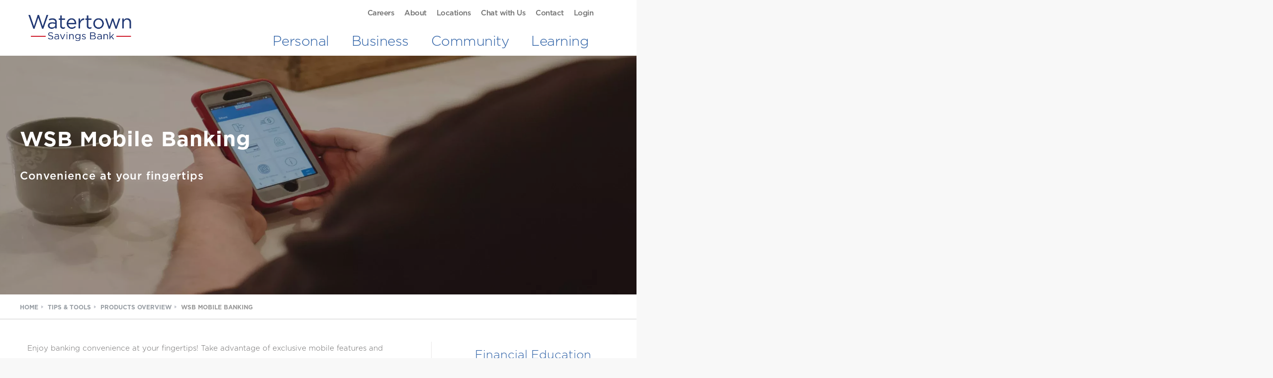

--- FILE ---
content_type: text/html; charset=UTF-8
request_url: https://www.watertownsavings.com/learning/tips-tools/products-overview/wsb-mobile-banking
body_size: 18487
content:
<!DOCTYPE html><html lang="en" dir="ltr" prefix="og: https://ogp.me/ns#"><head><meta name="google-site-verification" content="rXJ9SKa0FrnW7vXbvLyAzDdFoCYSHAaendPBvRKxVFE" /><meta charset="utf-8" /><meta name="description" content="Banking convenience at your fingertips! Take advantage of exclusive Mobile Banking features and access key benefits of Watertown Savings Bank Online on the go." /><meta name="geo.placename" content="Watertown" /><meta name="geo.region" content="US-MA" /><meta name="geo.position" content="42.3709° N, 71.1828° W" /><link rel="canonical" href="https://www.watertownsavings.com/learning/tips-tools/products-overview/wsb-mobile-banking" /><meta name="referrer" content="origin-when-cross-origin" /><meta property="og:site_name" content="Watertown Savings Bank" /><meta property="og:url" content="https://www.watertownsavings.com/learning/tips-tools/products-overview/wsb-mobile-banking" /><meta property="og:title" content="WSB Mobile Banking" /><meta property="og:description" content="Enjoy banking convenience at your fingertips! Take advantage of exclusive mobile features and access key benefits of WSB Online on the go." /><meta name="twitter:card" content="summary" /><meta name="twitter:title" content="Watertown Savings MA" /><meta name="twitter:site" content="@watertownbank" /><meta name="twitter:creator" content="Watertown Savings MA" /><meta name="twitter:image" content="https://www.watertownsavings.com/themes/watertown/logo.png" /><meta name="twitter:image:alt" content="Watertown Savings" /><meta name="twitter:app:url:iphone" content="https://itunes.apple.com/us/app/wsb-mobile-money/id639629518?mt=8" /><meta name="twitter:app:name:ipad" content="WSB Mobile Money" /><meta name="twitter:app:name:googleplay" content="WSB Mobile Banking" /><meta name="twitter:app:url:googleplay" content="https://play.google.com/store/apps/details?id=com.watertownsb.mobile" /><meta name="thumbnail" content="/themes/watertown/logo.png" /><meta name="Generator" content="Drupal 10 (https://www.drupal.org)" /><meta name="MobileOptimized" content="width" /><meta name="HandheldFriendly" content="true" /><meta name="viewport" content="width=device-width, initial-scale=1.0" /><link rel="icon" href="/sites/default/files/wsb-phone-logo-final-version.png" type="image/png" /><title>WSB Mobile Banking | Watertown Savings Bank | MA</title><link rel="stylesheet" href="https://www.watertownsavings.com/themes/gavias_tico/css/custom.css" media="screen" /><link rel="stylesheet" href="https://www.watertownsavings.com/themes/gavias_tico/css/update.css" media="screen" /><link rel="stylesheet" media="all" href="/sites/default/files/css/css_FvykZOvlPhgKBasL7aldEThXAf1uBvxJ3I-hzo01kz8.css?delta=0&amp;language=en&amp;theme=watertown&amp;include=[base64]" /><link rel="stylesheet" media="all" href="/sites/default/files/css/css_sh_dj2a9LJHhFU8bwhhd-IyUQDq6yTpgURyg2V-hARI.css?delta=1&amp;language=en&amp;theme=watertown&amp;include=[base64]" /><link rel="stylesheet" media="all" href="/sites/default/files/css/css_1dY_PNAAHA7D-yQn8dGt_o-hzjvxfGnI8aFfs6VKrJ8.css?delta=2&amp;language=en&amp;theme=watertown&amp;include=[base64]" /><link rel="stylesheet" media="all" href="/sites/default/files/css/css_Bn-zsN37Llj4JIVZ812c0KnHHdUeFiZI7XC_XzP20Ag.css?delta=3&amp;language=en&amp;theme=watertown&amp;include=[base64]" /><link rel="stylesheet" media="all" href="/sites/default/files/css/css_QpZyQyvCRGaYbdCFM_YNEnaICLSbXeYXuD5K0cEEbPU.css?delta=4&amp;language=en&amp;theme=watertown&amp;include=[base64]" /><link rel="stylesheet" media="all" href="/sites/default/files/css/css_t9KtBMKAnbuHNF6lqN8nQQSXB1OMTcGzKTJkMrxYdcY.css?delta=5&amp;language=en&amp;theme=watertown&amp;include=[base64]" /><script type="application/json" data-drupal-selector="drupal-settings-json">{"path":{"baseUrl":"\/","pathPrefix":"","currentPath":"node\/339","currentPathIsAdmin":false,"isFront":false,"currentLanguage":"en"},"pluralDelimiter":"\u0003","suppressDeprecationErrors":true,"ajaxPageState":{"libraries":"[base64]","theme":"watertown","theme_token":null},"ajaxTrustedUrl":{"form_action_p_pvdeGsVG5zNF_XLGPTvYSKCf43t8qZYSwcfZl2uzM":true},"gtag":{"tagId":"","consentMode":false,"otherIds":[],"events":[],"additionalConfigInfo":[]},"gtm":{"tagId":null,"settings":{"data_layer":"dataLayer","include_environment":false},"tagIds":["GTM-PCQ3V75"]},"account_login":{"markup":"\u003Cdiv id=\u0022block-accountlogin\u0022 class=\u0022popup-login-account login-popup\u0022\u003E\n            \u003Cdiv class=\u0022clearfix text-formatted field field--name-body field--type-text-with-summary field--label-hidden field__item\u0022\u003E\u003Cdiv class=\u0022js-form-item form-item js-form-type-select form-item-account-select js-form-item-account\u0022\u003E\n  \u003Clabel for=\u0022edit-account--2\u0022 class=\u0022js-form-required form-required\u0022\u003EAccount Type\u003C\/label\u003E\n  \u003Cselect class=\u0022form-select required\u0022 required=\u0022required\u0022 aria-required=\u0022true\u0022 disabled\u003E\n    \u003Coption value=\u0022action_personal\u0022 selected=\u0022selected\u0022\u003EPersonal Banking\u003C\/option\u003E\n    \u003Coption value=\u0022action_business\u0022\u003EBusiness Banking\u003C\/option\u003E\n  \u003C\/select\u003E\n\u003C\/div\u003E\n\n\u003Cdiv class=\u0022ROLoginForm webform-action_personal\u0022 method=\u0022POST\u0022  id=\u0022pbi-form\u0022 data-drupal-selector=\u0022webform-submission-account-login-add-form-2\u0022 accept-charset=\u0022UTF-8\u0022 data-drupal-form-fields=\u0022edit-account--2,edit-username--2,edit-password--2,edit-account--2,edit-actions-submit--2\u0022\u003E  \n  \n   \u003Cdiv data-drupal-selector=\u0022edit-actions\u0022 class=\u0022form-actions webform-actions js-form-wrapper form-wrapper ROLoginSubmitButton\u0022 id=\u0022edit-actions--5\u0022\u003E\n    \u003Ca href=\u0022https:\/\/web2.secureinternetbank.com\/PBI_PBI1151\/Login\/211370176\u0022\u003E\u003Cbutton class=\u0022webform-button--submit button button--primary js-form-submit form-submit\u0022 data-drupal-selector=\u0022edit-actions-submit-2\u0022 id=\u0022pbi-submit\u0022 value=\u0022Login\u0022 alt=\u0022login\u0022 title=\u0022login\u0022\u003ELogin\u003C\/button\u003E\u003C\/a\u003E\n  \u003C\/div\u003E\n  \n   \u003Cdiv id=\u0022edit-forgot-your-password--2\u0022 class=\u0022js-form-item form-item js-form-type-webform-markup form-item- js-form-item- form-no-label\u0022\u003E\n    \u003Ca target=\u0022_blank\u0022 href=\u0022https:\/\/web2.secureinternetbank.com\/PBI_PBI1151\/ForgotPassword\/211370176\u0022\u003EForgot your password?\u003C\/a\u003E\u003Cbr\u003E\n    \u003Ca target=\u0022_blank\u0022 href=\u0022https:\/\/web2.secureinternetbank.com\/PBI_PBI1151\/Enroll\/211370176\u0022\u003ENot enrolled? Sign up now.\u003C\/a\u003E\n  \u003C\/div\u003E \n\u003C\/div\u003E\n\n\u003Cdiv  id=\u0022ebc-form\u0022 class=\u0022BOLoginForm webform-action_business\u0022 style=\u0022display: none;\u0022\u003E\n  \u003Cdiv data-drupal-selector=\u0022edit-actions\u0022 class=\u0022form-actions webform-actions js-form-wrapper form-wrapper\u0022 id=\u0022edit-actions--5\u0022\u003E\n    \u003Ca href=\u0022https:\/\/web2.secureinternetbank.com\/EBC_EBC1151\/Login\/211370176\/38\u0022\u003E\u003Cbutton class=\u0022webform-button--submit button button--primary js-form-submit form-submit\u0022 data-drupal-selector=\u0022edit-actions-submit-2\u0022 type=\u0022submit\u0022 id=\u0022edit-actions-submit--business\u0022 value=\u0022Login\u0022 alt=\u0022login\u0022 title=\u0022login\u0022\u003ELogin\u003C\/button\u003E\u003C\/a\u003E\n  \u003C\/div\u003E\n\n  \u003Cdiv id=\u0022edit-forgot-your-password--2\u0022 class=\u0022js-form-item form-item js-form-type-webform-markup form-item- js-form-item- form-no-label\u0022\u003E\n    \u003Ca target=\u0022_blank\u0022 href=\u0022https:\/\/web2.secureinternetbank.com\/EBC_EBC1151\/ForgotPassword\/211370176\/38\u0022\u003EForgot your password?\u003C\/a\u003E\u003Cbr\u003E\n  \u003C\/div\u003E\n\u003C\/div\u003E  \u003C\/div\u003E\n      \u003C\/div\u003E"},"watertown_speedbump":{"urls":["https:\/\/web2.secureinternetbank.com\/pbi_pbi1151\/Login\/211370176","https:\/\/web2.secureinternetbank.com\/EBC_EBC1151\/Login\/211370176\/38","https:\/\/www.watertownsavings.com\/personal_banking\/personal_online_banking\/new_user_sign_up.html","http:\/\/financialfitness.watertownsavings.com","mailto:support@watertownsavings.com","mailto:president@watertownsavings.com","https:\/\/web2.secureinternetbank.com\/ebc_ebc1961\/ebc1961.ashx?wci=process\u0026wce=request\u0026rid=3000\u0026rtn=211370176\u0026rt=211370176\u0026mfa=2","https:\/\/211370176.securebanksolutions.com\/chat\/?im=support@watertownsavings.com\u0026group=211370176\u0026brand=211370176","https:\/\/secure.andera.com\/index.cfm?fiid=11451B870E944EDB8D365D5E9C0FB908","https:\/\/www.bankadviser.com\/wsbtravel\/index000807879.cfm?x=brsh7hN,bJMQNqJn\u0026euid=8111d930-ca5a-e811-a731-f8bc12359671","https:\/\/www.watertownsavings.com","https:\/\/watertownsavings.mortgagewebcenter.com\/","https:\/\/secureforms.c3vault1.com\/forms\/watertownsavings\/personal-loan-application.asp?vuid=967","https:\/\/watertownsavings.mortgagewebcenter.com","http:\/\/staging.truebridge.com\/mc8\/home.php?b=24529515-0","https:\/\/www.bankadviser.com\/watertownsb\/index.cfm","https:\/\/www.onlinebanktours.com\/mobile\/?b=1055\u0026c=40637","https:\/\/www.onlinebanktours.com\/mobile\/?b=1055\u0026c=28172","https:\/\/www.onlinebanktours.com\/mobile\/?b=1055\u0026c=9568","https:\/\/www.onlinebanktours.com\/mobile\/?b=1055\u0026c=9567","https:\/\/www.onlinebanktours.com\/mobile\/?b=1055\u0026c=39538","https:\/\/whstage1.secureinternetbank.com\/secureforms\/forms\/watertownsavings\/business-bill-pay-application.asp","https:\/\/whstage1.secureinternetbank.com\/secureforms\/forms\/watertownsavings\/business-online-application.asp","https:\/\/whstage1.secureinternetbank.com\/secureforms\/forms\/watertownsavings\/business-online-banking-application.asp","https:\/\/whstage1.secureinternetbank.com\/secureforms\/forms\/watertownsavings\/change-of-address-form.asp","https:\/\/whstage1.secureinternetbank.com\/secureforms\/forms\/watertownsavings\/contact-us.asp","https:\/\/whstage1.secureinternetbank.com\/secureforms\/forms\/watertownsavings\/home-improvement-loan-application.asp","https:\/\/whstage1.secureinternetbank.com\/secureforms\/forms\/watertownsavings\/overdraft-service.asp","https:\/\/whstage1.secureinternetbank.com\/secureforms\/forms\/watertownsavings\/personal-loan-application.asp","https:\/\/whstage1.secureinternetbank.com\/secureforms\/forms\/watertownsavings\/stop-payment-release.asp","https:\/\/whstage1.secureinternetbank.com\/secureforms\/forms\/watertownsavings\/travel-notification.asp","https:\/\/whstage1.secureinternetbank.com\/secureforms\/forms\/watertownsavings\/business-online-banking-application.asp","https:\/\/web2.secureinternetbank.com\/pbi_pbi1151\/ForgotPassword\/211370176","https:\/\/web2.secureinternetbank.com\/pbi_pbi1151\/enroll\/211370176","https:\/\/secureforms.c3vault1.com\/forms\/watertownsavings\/Contact-Us.asp?vuid=968","https:\/\/secureforms.c3vault1.com\/forms\/watertownsavings\/business-online-application.asp?vuid=966","https:\/\/secureforms.c3vault1.com\/forms\/watertownsavings\/change-of-address-form.asp?vuid=968","https:\/\/secureforms.c3vault1.com\/forms\/watertownsavings\/home-improvement-loan-application.asp?vuid=967","https:\/\/secureforms.c3vault1.com\/forms\/watertownsavings\/overdraft-service.asp?vuid=966","https:\/\/secureforms.c3vault1.com\/forms\/watertownsavings\/personal-loan-application.asp?vuid=967","https:\/\/secureforms.c3vault1.com\/forms\/watertownsavings\/stop-payment-release.asp?vuid=968","https:\/\/secureforms.c3vault1.com\/forms\/watertownsavings\/travel-notification.asp?vuid=966","https:\/\/secureforms.c3vault1.com\/forms\/watertownsavings\/business-bill-pay-application.asp?vuid=966","https:\/\/secureforms.c3vault1.com\/forms\/watertownsavings\/business-online-banking-application.asp?vuid=966","https:\/\/secureforms.c3vault1.com\/forms\/watertownsavings\/travel-notification.asp?vuid=968","https:\/\/watertownsavings.mortgagewebcenter.com\/CheckRates","https:\/\/clicktime.cloud.postoffice.net\/clicktime.php?U=https%3A%2F%2Fwatertownsavings.mortgagewebcenter.com%2FCheckRates\u0026E=bmatteson%40watertownsavings.com\u0026X=XID773wDXTog0945Xd2\u0026T=WTSB\u0026HV=U,E,X,T\u0026H=368d7e214cb466de3844eb5b88ac6c0311833c03","http:\/\/financialfitness.watertownsavings.com\/","http:\/\/www.finra.org\/","http:\/\/www.sipc.org\/","https:\/\/www.onlinebanktours.com\/mobile\/?b=1055\u0026c=22248","https:\/\/www.onlinebanktours.com\/mobile\/?b=1055\u0026c=70461","https:\/\/www.onlinebanktours.com\/mobile\/?b=1055\u0026c=22531","https:\/\/www.onlinebanktours.com\/mobile\/?b=1055\u0026c=75791","tel:617-928-9000","tel:800-207-2525","https:\/\/watertownsavings.mortgagewebcenter.com\/CheckRates\/","https:\/\/watertownsavings.mortgagewebcenter.com\/CheckRates\/RateWatch","mailto:marketing@watertownsavings.com","mailto:marketing@watertownsavings.com","https:\/\/www.onlinebanktours.com\/banks\/misc\/bannerList.php?key=45ea8db10e057310","https:\/\/www.onlinebanktours.com\/banks\/misc\/bannerList.php?key=45ea8db10e057310","https:\/\/cdn.oectours.com\/media\/cds\/1055\/98161\/2251080.mp4","https:\/\/cdn.oectours.com\/media\/cds\/banks\/1055\/122734.png","https:\/\/www.onlinebanktours.com\/mobile\/?b=1055\u0026c=94165","https:\/\/retailonline.fiservapps.com\/ForgotPassword\/211370176","https:\/\/retailonline.fiservapps.com\/Enroll\/211370176\/","https:\/\/retailonline.fiservapps.com\/ForgotPassword\/211370176\/","https:\/\/retailonline.fiservapps.com\/Enroll\/211370176","https:\/\/211370176.securebanksolutions.com\/chat\/?im=support%40watertownsavings.com\u0026group=211370176\u0026brand=211370176","https:\/\/retailonline.fiservapps.com\/Login\/211370176","https:\/\/web2.secureinternetbank.com\/PBI_PBI1151\/Login\/211370176","https:\/\/web2.secureinternetbank.com\/PBI_PBI1151\/Login\/211370176","https:\/\/www.onlinebanktours.com\/mobile\/?b=1055\u0026c=98161\u0026playlist=deposit","https:\/\/211370176.securebanksolutions.com\/forms\/offline\/?im=support@watertownsavings.com","https:\/\/211370176.securebanksolutions.com\/chat1.php?im=support@watertownsavings.com\u0026group=211370176\u0026brand=211370176","mailto:PPP2021@watertownsavings.com","https:\/\/onlineapplication.wolterskluwer.com\/ola\/servlet\/SmartForm.html?formCode=pppq\u0026clientID=2009WatertownSavingsBank","https:\/\/211370176.securebanksolutions.com\/chat1.php?im=support@watertownsavings.com\u0026group=211370176\u0026brand=211370176","https:\/\/211370176.securebanksolutions.com\/chat1.php?im=support@watertownsavings.com\u0026group=211370176\u0026brand=211370176","https:\/\/revlink0.securebanksolutions.com\/calendars\/index.php?group=211370176\u0026locID=Main","https:\/\/revlink0.securebanksolutions.com\/calendars\/index.php?group=211370176\u0026locID=Main","https:\/\/revlink0.securebanksolutions.com\/calendars\/index.php?group=211370176\u0026locID=Arlington","https:\/\/revlink0.securebanksolutions.com\/calendars\/index.php?group=211370176\u0026locID=Bigelow","https:\/\/revlink0.securebanksolutions.com\/calendars\/index.php?group=211370176\u0026locID=Church","https:\/\/revlink0.securebanksolutions.com\/calendars\/index.php?group=211370176\u0026locID=Lexington","https:\/\/revlink0.securebanksolutions.com\/calendars\/index.php?group=211370176\u0026locID=Market","https:\/\/revlink0.securebanksolutions.com\/calendars\/index.php?group=211370176\u0026locID=Nonantum","https:\/\/revlink0.securebanksolutions.com\/calendars\/index.php?group=211370176\u0026locID=Warrendale","https:\/\/revlink0.securebanksolutions.com\/calendars\/index.php?group=211370176\u0026locID=Waverley","https:\/\/revlink0.securebanksolutions.com\/calendars\/index.php?group=211370176\u0026locID=Waltham","https:\/\/revlink0.securebanksolutions.com\/calendars\/index.php?group=211370176","https:\/\/secureforms.c3vault1.com\/forms\/watertownsavings\/change-of-business-address-form.asp","https:\/\/211370176.securebanksolutions.com\/widget\/?im=support%40watertownsavings.com\u0026group=211370176\u0026brand=211370176","https:\/\/watertownsavings.mortgagewebcenter.com\/Account\/Login?ReturnUrl=%2fLoanStatus","https:\/\/watertownsavings.mortgagewebcenter.com\/responsive\/#\/ApplyNow\/StartApplication","https:\/\/www.learnaboutmoneymovement.com\/videos\/Zelle_Animation.mp4","https:\/\/watertownsavings.originate.fiservapps.com\/3imrS7L00GW4fSX","https:\/\/watertownsavings.originate.fiservapps.com\/AtpdfMio6cRx5Ac","https:\/\/watertownsavings.originate.fiservapps.com\/iCCUHjul9QQw0KD","https:\/\/secureforms.turbify.com\/vault\/watertownsb\/form\/6823f910a6f4f25b8c025cf8","https:\/\/secureforms.turbify.com\/vault\/watertownsb\/form\/68246ca7d7156960dbde92a9","https:\/\/secureforms.turbify.com\/vault\/watertownsb\/form\/6823f19645f61f7d04056907","https:\/\/secureforms.turbify.com\/vault\/watertownsb\/form\/6824152716130507bd3f935d","https:\/\/secureforms.turbify.com\/vault\/watertownsb\/form\/68248fb716130507bd3f937f","https:\/\/secureforms.turbify.com\/vault\/watertownsb\/form\/6823f5a1182cce61771b2b88","https:\/\/secureforms.turbify.com\/vault\/watertownsb\/form\/6824154c50957436cd95b558","https:\/\/secureforms.turbify.com\/vault\/watertownsb\/form\/6836cba250957436cd95b65a","https:\/\/secureforms.turbify.com\/vault\/watertownsb\/form\/6824764150957436cd95b566","https:\/\/secureforms.turbify.com\/vault\/watertownsb\/form\/6823f910a6f4f25b8c025cf8","mailto:club50@watertownsavings.com"]},"user":{"uid":0,"permissionsHash":"6c9fb462bbd0d42546058a9b8921721a48470cfa2ac96d6f0422bbfba4133599"}}</script><script src="/core/assets/vendor/jquery/jquery.min.js?v=3.7.1" defer></script><script src="/core/misc/drupalSettingsLoader.js?v=10.5.4" defer></script><script src="/core/misc/drupal.js?v=10.5.4" defer></script><script src="/core/misc/drupal.init.js?v=10.5.4" defer></script><script src="/modules/custom/gavias_sliderlayer/vendor/revolution/js/source/jquery.themepunch.revolution.js?v=1.x" defer></script><script src="/modules/custom/gavias_sliderlayer/vendor/revolution/js/extensions/revolution.extension.actions.min.js?v=1.x" defer></script><script src="/modules/custom/gavias_sliderlayer/vendor/revolution/js/extensions/revolution.extension.carousel.min.js?v=1.x" defer></script><script src="/modules/custom/gavias_sliderlayer/vendor/revolution/js/extensions/revolution.extension.kenburn.min.js?v=1.x" defer></script><script src="/modules/custom/gavias_sliderlayer/vendor/revolution/js/extensions/revolution.extension.layeranimation.min.js?v=1.x" defer></script><script src="/modules/custom/gavias_sliderlayer/vendor/revolution/js/extensions/revolution.extension.migration.min.js?v=1.x" defer></script><script src="/modules/custom/gavias_sliderlayer/vendor/revolution/js/extensions/revolution.extension.navigation.min.js?v=1.x" defer></script><script src="/modules/custom/gavias_sliderlayer/vendor/revolution/js/extensions/revolution.extension.parallax.min.js?v=1.x" defer></script><script src="/modules/custom/gavias_sliderlayer/vendor/revolution/js/extensions/revolution.extension.slideanims.min.js?v=1.x" defer></script><script src="/modules/custom/gavias_sliderlayer/vendor/revolution/js/extensions/revolution.extension.video.min.js?v=1.x" defer></script><script src="/modules/custom/gavias_sliderlayer/vendor/revolution/js/jquery.themepunch.tools.min.js?v=1.x" defer></script><script src="/modules/custom/gavias_sliderlayer/vendor/revolution/js/jquery.themepunch.enablelog.js?v=1.x" defer></script><script src="/themes/gavias_tico/js/bootstrap.js?v=10.5.4" defer></script><script src="/themes/gavias_tico/js/imagesloader.min.js?v=10.5.4" defer></script><script src="/themes/gavias_tico/vendor/jquery.easing.js?v=10.5.4" defer></script><script src="/themes/gavias_tico/vendor/jquery.appear.js?v=10.5.4" defer></script><script src="/themes/gavias_tico/vendor/jquery.easypiechart.min.js?v=10.5.4" defer></script><script src="/themes/gavias_tico/vendor/owl-carousel/owl.carousel.min.js?v=10.5.4" defer></script><script src="/themes/gavias_tico/vendor/waypoint.js?v=10.5.4" defer></script><script src="/themes/gavias_tico/vendor/count-to.js?v=10.5.4" defer></script><script src="/themes/gavias_tico/vendor/masonry.pkgd.min.js?v=10.5.4" defer></script><script src="/themes/gavias_tico/vendor/isotope.pkgd.min.js?v=10.5.4" defer></script><script src="/themes/gavias_tico/vendor/wow.min.js?v=10.5.4" defer></script><script src="/themes/gavias_tico/vendor/jpreloader.min.js?v=10.5.4" defer></script><script src="/themes/gavias_tico/vendor/prettyphoto/js/jquery.prettyPhoto.js?v=10.5.4" defer></script><script src="/themes/gavias_tico/vendor/ytplayer/js/jquery.mb.YTPlayer.min.js?v=10.5.4" defer></script><script src="/themes/gavias_tico/vendor/jquery.typer/src/jquery.typer.js?v=10.5.4" defer></script><script src="/themes/gavias_tico/js/main.js?v=10.5.4" defer></script><script src="/modules/contrib/google_tag/js/gtag.js?t8wszh" defer></script><script src="/modules/contrib/google_tag/js/gtm.js?t8wszh" defer></script><script src="https://www.google.com/recaptcha/api.js?hl=en&amp;render=explicit&amp;onload=drupalRecaptchaOnload" defer async defer></script><meta name="smartbanner:title" content="WSB Mobile Banking"><meta name="smartbanner:author" content="Watertown Savings Bank"><meta name="smartbanner:price" content="Access your account anytime, anywhere"><meta name="smartbanner:price-suffix-apple" content=" - On the App Store"><meta name="smartbanner:price-suffix-google" content=" - In Google Play"><meta name="smartbanner:icon-apple" content="https://is5-ssl.mzstatic.com/image/thumb/Purple113/v4/19/f1/63/19f16326-a73a-e8dd-ec68-a98e5928711d/AppIcon-0-0-1x_U007emarketing-0-0-0-4-0-0-sRGB-0-0-0-GLES2_U002c0-512MB-85-220-0-0.png/217x0w.png"><meta name="smartbanner:icon-google" content="https://lh3.googleusercontent.com/quIeWlJ5MPRSI5laAU7NFVhOefk32VFqINhLFJybc7fCkuXwTlk0bQAYOEWYnW8z0w=s180-rw"><meta name="smartbanner:button" content="View"><meta name="smartbanner:button-url-apple" content="https://apps.apple.com/us/app/watertown-savings-bank/id639629518"><meta name="smartbanner:button-url-google" content="https://play.google.com/store/apps/details?id=com.watertownsb.mobile&hl=en_US><meta name="smartbanner:enabled-platforms" content="android,ios"><meta name="smartbanner:close-label" content="Close this banner"><style type="text/css">
.path-node.node--type-education.page-node-1916 .main-content{width: 100%!important;}body.page-node-1916 .sidebar-right.theiaStickySidebar{display: none;}.frontpage #alert h4,.frontpage #alert h3{color: white;text-align: center;padding: 2% 4%;}@media screen and (max-width: 992px){#block-watertown-mainnavigation div>ul.menu>li {width: 100%!important;}}#block-accountlogin .form-actions button{height: 30px;border-radius: 3px;border: none !important;background-color: #2e61a6;color: #fff !important;letter-spacing: normal;width: 100%;text-decoration: none;text-transform: none;font-size: 14px;font-weight: 300;padding-left: 0 !important;}.login-popup .form-item .form-text, .login-popup .form-item input, .login-popup .form-item select {padding: 12px;background-color: #fff;opacity: .9;height: auto;border-radius: 3px;border-color: #e9e9ea!important;color: #000000;font-size: 13px;font-weight: 300;}.white *{color: white!important;position: relative!important;}.white * a {border-color: white!important;}.white * a {border-color: white!important;}.white * a:hover {border-color: #2e61a6!important;}.white>.views-element-container{position: relative;}.fb-page.fb_iframe_widget{padding: 20px!important;}ul.menu > li {position: static;line-height: 1.4em;margin-left: 5px!important;}.sidebar-right .gva_menu ul li {margin: 10px 0;}.views-view__products-block .views-field-title h2, .views-view__products-block .views-field-title .field-content {display: block;width: 100%;color: #2e61a6;font-size: 30px;font-weight: 300;margin-bottom: 10px;text-align: left;line-height: 1.3em!important;letter-spacing: normal;}.gsc-column.news-sidebar .mailchimp-signup-subscribe-form form .form-actions input {left: 0;-webkit-transform: none;transform: none;padding: 11px 50px !important;font-size: 15px;width: auto;height: auto;font-weight: 600;}.mini.gsc-button.gsc-button--location {text-transform: none;font-size: 15px;width: 242px;height: 50px;padding: 0 !important;text-align: center;margin-top: 30px;line-height: 50px;letter-spacing: normal;cursor: pointer!important;}.frontpage .clear-box .column-inner {padding: 30px 30px 20px;}.frontpage .clear-box .column-inner a.round-btn {color: white;border: 1px solid white;border-radius: 150px;margin-top: 30px;font-size: 15px;display: inline-block;padding: 12px 20px;text-align: center;line-height: 1.4;}.frontpage .clear-box p{font-size: 15px;font-weight: 300;line-height: 2;}.frontpage #alert h4,.frontpage #alert h3{color: white;text-align: center;padding: 2% 4%;}@media screen and (max-width: 992px){#block-watertown-mainnavigation div>ul.menu>li {width: 100%!important;}}#block-accountlogin .form-actions button{height: 30px;border-radius: 3px;border: none !important;background-color: #2e61a6;color: #fff !important;letter-spacing: normal;width: 100%;text-decoration: none;text-transform: none;font-size: 14px;font-weight: 300;padding-left: 0 !important;}.login-popup .form-item .form-text, .login-popup .form-item input, .login-popup .form-item select {padding: 12px;background-color: #fff;opacity: .9;height: auto;border-radius: 3px;border-color: #e9e9ea!important;color: #000000;font-size: 13px;font-weight: 300;}.white *{color: white!important;position: relative!important;}.white * a {border-color: white!important;}.white * a {border-color: white!important;}.white * a:hover {border-color: #2e61a6!important;}.white>.views-element-container{position: relative;}.fb-page.fb_iframe_widget{padding: 20px!important;}ul.menu > li {position: static;line-height: 1.4em;margin-left: 5px!important;}.sidebar-right .gva_menu ul li {margin: 10px 0;}.views-view_products-block .views-field-title h2, .views-view_products-block .views-field-title .field-content {display: block;width: 100%;color: #2e61a6;font-size: 30px;font-weight: 300;margin-bottom: 10px;text-align: left;line-height: 1.3em!important;letter-spacing: normal;}.gsc-column.news-sidebar .mailchimp-signup-subscribe-form form .form-actions input {left: 0;-webkit-transform: none;transform: none;padding: 11px 50px !important;font-size: 15px;width: auto;height: auto;font-weight: 600;}.gsc-button.mini {font-size: 15px !important;padding: 13px 40px !important;width: auto;}.news-date{color: #2e61a6;font-size: 0.9em;font-weight: 300;}.path-taxonomy .categories-view-content .views-field-field-preview h2 + p {font-size: 14px;color: inherit;margin-bottom: 10px !important;}.sidebar-right .gva_menu ul li:first-of-type {margin-top: 17px;}#block-watertown-mainnavigation .mega-menu-wrapper > .menu > li:not(.menu-item--expanded) {width: auto;padding: 3px 20px 3px 0;}@media screen and (max-width: 1200px){#block-watertown-mainnavigation .mega-menu-wrapper > .menu > li:not(.menu-item--expanded) {width: 100%;padding: 3px 60px 3px 0;}}#block-watertown-mainnavigation .mega-menu-wrapper > .menu > li:not(.menu-item--expanded) {width: 100%;padding: 3px 37px 3px 0;}.form-item input[type="password"] {border: none;background: none;padding: 0;width: 100%;height: 50px;border: 1px solid #2e61a6;-webkit-box-shadow: none !important;box-shadow: none !important;border-radius: 150px;padding-left: 20px !important;outline: none;font-size: 13px;font-family: "Gotham";font-weight: 300;}#block-contactus .field__label{display: none;}th a{color: #a7c4ec;}.block__sign-up-block .mailchimp-signup-subscribe-form form .form-description {display: block;width: 100%;color: #2e61a6;font-size: 30px;font-weight: 300;text-align: left;color: #fff;line-height: 37px;}.block__sign-up-block .mailchimp-signup-subscribe-form form .form-actions .button {width: auto;color: #fff !important;height: auto;font-size: 11px;border: 1px solid #fff !important;padding: 11px 35px !important;}.refer-friend p > a {margin-top: 40px;display: inline;position: relative;}.refer-friend p {position: relative;font-weight: 300;font-size: 18px;color: #fff;text-align: center;margin: 0 auto 40px;}#block-club50referafriend .refer-friend .content {position: relative;max-width: 540px;margin: 0 auto 30px;}.refer-friend-generic p {margin-bottom: 30px;}.refer-friend-generic p > a {margin-top: 40px;display: inline;border: 1px solid #fff;color: #fff;border-radius: 150px;text-decoration: none;-webkit-transition: all 0.3s ease;transition: all 0.3s ease;padding: 17px 35px;font-family: "Gotham";font-size: inherit;font-weight: 500;}.refer-friend-generic p > a:hover {background-color: #fff;color: #5e7da1;}.btn, .btn--blue, .ui-tabs .ui-tabs-panel > a, .node--type-account.node--view-mode-full .field--name-dynamic-block-fieldnode-account-team-sidebar- footer a, .node--type-account.node--view-mode-full .solo-team footer a, .node--type-account.node--view-mode-full .gsc-block-view footer a, .field--name-dynamic-block-fieldnode-account-block footer a, .news-text-layout .news-link-content a, .gsc-button, .field--name-dynamic-block-fieldnode-account-listing-block .view-content-wrap .item .views-field-view-node a, .field--name-dynamic-block-fieldnode-related-account-block .view-content-wrap .item .views-field-view-node a, .field--name-dynamic-block-fieldnode-have-a-question-block .form-actions input, .views-view_news-block .views-field-view-node a, .views-viewproducts-block .views-field-view-node a, .blockwealth-block .field--name-field-link a, .views-vieweducation-block .views-field-view-node a, .path-node.node--type-education .education-node--form--have-a-question .form-actions input, .btn--blue-inner a, .btn--white, #block-watertown-referafriend .field--name-body p:last-of-type > a:last-of-type, .refer-friend p > a, .block-views-blockphoto-gallery-events-gallery .views-col .views-field-view-node a, .club-50upcoming-events .views-field-nothing-1 .download_pdf a, .field--name-dynamic-block-fieldnode-refer-a-friend-block .field--name-body p:last-of-type > a:last-of-type, .blockcommunity-block .field--name-field-link a, .block_sign-up-block .mailchimp-signup-subscribe-form form .form-actions .button, .btn--white-inner a {font-size: 15px;font-weight: 400;}sub, sup {font-size: 89%;line-height: 21px;position: relative;vertical-align: text-top;display: inline-block;margin-left: 4px;}#page-main-content ul {padding-left: 25px;}#tabs ul.ui-tabs-nav{padding-left: 0!important;}#page-main-content ul li {position: relative;list-style: none;list-style-position: unset;padding: 0 0 0 4px;line-height: 21px;margin-bottom: 7px;}#page-main-content ul li::before {content: '\B7';position: absolute;top: -2px;left: -13px;font-size: 32px;color: #2e61a6;float: left;width: 20px;}.field--type-video-embed-field .field__label{display: none;}.gm-style-iw h2.location-title {margin-bottom: 0;font-size: 15px;font-weight: normal;}.location__branch .ui-accordion-header .ui-icon {display: inline-block;height: 68px;float: left;}.location__branch .ui-accordion-header .ui-icon::after {top: 9px;}@media screen and (max-width: 990px){.site-branding-logo img {max-height: 60px;}.frontpage .gavias-blockbuilder-content .gbb-row-wrapper{margin: 0;}}.node--type-page .breadcrumb-content-inner .gva-breadcrumb-content {border-bottom: 1px solid #ccc;border-top: 1px solid #ccc !important;}.node--type-account .gsc-block-drupal .views-field-field-team-name,.node--type-account .gsc-block-drupal .views-field-field-team-position{font-style: italic;font-size: 16px;color: #2e61a6;font-weight: normal;}.node--type-account .gsc-block-drupal .views-field-field-team-position .field-content{position: relative;margin-bottom: 14px;}.node--type-account .gsc-block-drupal .views-field-field-team-position .field-content:after{content: '';position: absolute;background-color: #d66371;width: 65px;height: 1px;bottom: -5px;left: 50%;-webkit-transform: translateX(-50%);transform: translateX(-50%);}.speedbump-popup-block {display: none;position: fixed;height: auto;top: 50.2258px;z-index: 101;margin-top: 70px !important;max-width: 700px;background: #fff;border-radius: 0;padding: 30px 45px;left: 50%;-webkit-transform: translateX(-50%);transform: translateX(-50%);}.speedbump-popup-block .buttons-speedbump--wrapper a {padding: 13px 27px;margin-right: 20px;}.node--type-news .field--name-node-post-date{margin-top: 10px!important;font-weight: 100;margin-bottom: -29px;font-style: italic;color: #2e61a6;}.sidebar-inner .mailchimp-signup-subscribe-form input{margin-bottom: 15px;}.sidebar-inner .mailchimp-signup-subscribe-form .form-description {font-weight: 300;font-size: 20px;margin-bottom: 15px;text-align: left;color: #2e61a6;}span.phone,span.email{padding-right: 10px;}.field--name-dynamic-block-fieldnode-account-block header .field__label::after {content: '';position: absolute;background-color: #d66371;width: 60px;height: 1px;bottom: -12px;left: 50%;-webkit-transform: translateX(-50%);transform: translateX(-50%);}table thead td{color: white;}.field--name-dynamic-block-fieldnode-testimonials-block .views-field-field-role .field-content{line-height:25px;}@media screen and (min-width: 991px){.views-field-field-location-phone a{cursor: default!important;}}.views-field-field-location-phone a{font-size: 14px;}.node-account-type--personal--investing .hide-finance,.node-account-type--business--investing .hide-finance{display: none;}.webform-submission-invite-friend-form button {font-size: 18px !important;}@-moz-document url-prefix() {.frontpage .views-view__products-block .views-field-view-node {margin-bottom: 35px;}}.node-account-type--personal--investing .field--name-dynamic-block-fieldnode-have-a-question-block,.node-account-type--personal--investing .field--name-dynamic-block-fieldnode-refer-a-friend-block,.node-account-type--personal--investing .field--name-dynamic-block-fieldnode-testimonials-block,.node-account-type--business--investing .field--name-dynamic-block-fieldnode-have-a-question-block,.node-account-type--business--investing .field--name-dynamic-block-fieldnode-refer-a-friend-block,.node-account-type--business--investing .field--name-dynamic-block-fieldnode-testimonials-block{display: none!important;}.node-account-type--personal--investing .field--name-dynamic-block-fieldnode-related-services-block,.node-account-type--business--investing .field--name-dynamic-block-fieldnode-related-services-block{margin-bottom: 70px!important;}.cursor-grab{cursor: grab;}.default-h1 h1{color: #fff;font-weight: 700;font-size: 42px;}.page-node-781 .breadcrumb{display: none!important;}.form-item legend .fieldset-legend {color: #2e61a6;font-size: 14px;font-weight: 300;}body.page-node-916 form#webform-submission-invite-friend-block-content-56-add-form:after {content: "";clear: both;display: table;}body.page-node-916 .webform-submission-form .form-item{height: auto!important;}body.page-node-916 .webform-submission-form .form-item input[type=email],body.page-node-916 .webform-submission-form .form-item input[type=number],body.page-node-916 .webform-submission-form .form-item input[type=text],body.page-node-916 .webform-submission-form .form-item select,body.page-node-916 .webform-submission-form .form-item input[type=tel]{padding: 10px;}.location_branch .ui-accordion .ui-state-active,.location_branch .ui-accordion-header {color: #686767;font-weight: 700;opacity: 1;}.ROLoginForm .form-item input[type="password"] {height: 40px;border-radius: 2px;}field--name-dynamic-block-fieldnode-refer-a-friend-block{display: none!important;}.no-bg table{margin: 35px 10px auto;position: relative;}.gsc-button.mini {font-size: 15px !important;padding: 13px 40px !important;width: auto;}.news-date{color: #2e61a6;font-size: 0.9em;font-weight: 300;}.path-taxonomy .categories-view-content .views-field-field-preview h2 + p {font-size: 14px;color: inherit;margin-bottom: 10px !important;}.sidebar-right .gva_menu ul li:first-of-type {margin-top: 17px;}#block-watertown-mainnavigation .mega-menu-wrapper > .menu > li:not(.menu-item--expanded) {width: auto;padding: 3px 20px 3px 0;}@media screen and (max-width: 1200px){#block-watertown-mainnavigation .mega-menu-wrapper > .menu > li:not(.menu-item--expanded) {width: 100%;padding: 3px 60px 3px 0;}}#block-watertown-mainnavigation .mega-menu-wrapper > .menu > li:not(.menu-item--expanded) {width: 100%;padding: 3px 37px 3px 0;}.form-item input[type="password"] {border: none;background: none;padding: 0;width: 100%;height: 50px;border: 1px solid #2e61a6;-webkit-box-shadow: none !important;box-shadow: none !important;border-radius: 150px;padding-left: 20px !important;outline: none;font-size: 13px;font-family: "Gotham";font-weight: 300;}#block-contactus .field__label{display: none;}th a{color: #a7c4ec;}.block__sign-up-block .mailchimp-signup-subscribe-form form .form-description {display: block;width: 100%;color: #2e61a6;font-size: 30px;font-weight: 300;text-align: left;color: #fff;line-height: 37px;}.block__sign-up-block .mailchimp-signup-subscribe-form form .form-actions .button {width: auto;color: #fff !important;height: auto;font-size: 11px;border: 1px solid #fff !important;padding: 11px 35px !important;}.refer-friend p > a {margin-top: 40px;display: inline;position: relative;}.refer-friend p {position: relative;font-weight: 300;font-size: 18px;color: #fff;text-align: center;margin: 0 auto 40px;}#block-club50referafriend .refer-friend .content {position: relative;max-width: 540px;margin: 0 auto 30px;}.refer-friend-generic p {margin-bottom: 30px;}.refer-friend-generic p > a {margin-top: 40px;display: inline;border: 1px solid #fff;color: #fff;border-radius: 150px;text-decoration: none;-webkit-transition: all 0.3s ease;transition: all 0.3s ease;padding: 17px 35px;font-family: "Gotham";font-size: inherit;font-weight: 500;}.refer-friend-generic p > a:hover {background-color: #fff;color: #5e7da1;}.btn, .btn--blue, .ui-tabs .ui-tabs-panel > a, .node--type-account.node--view-mode-full .field--name-dynamic-block-fieldnode-account-team-sidebar- footer a, .node--type-account.node--view-mode-full .solo-team footer a, .node--type-account.node--view-mode-full .gsc-block-view footer a, .field--name-dynamic-block-fieldnode-account-block footer a, .news-text-layout .news-link-content a, .gsc-button, .field--name-dynamic-block-fieldnode-account-listing-block .view-content-wrap .item .views-field-view-node a, .field--name-dynamic-block-fieldnode-related-account-block .view-content-wrap .item .views-field-view-node a, .field--name-dynamic-block-fieldnode-have-a-question-block .form-actions input, .views-view__news-block .views-field-view-node a, .views-view__products-block .views-field-view-node a, .block__wealth-block .field--name-field-link a, .views-view__education-block .views-field-view-node a, .path-node.node--type-education .education-node--form--have-a-question .form-actions input, .btn--blue-inner a, .btn--white, #block-watertown-referafriend .field--name-body p:last-of-type > a:last-of-type, .refer-friend p > a, .block-views-blockphoto-gallery-events-gallery .views-col .views-field-view-node a, .club-50__upcoming-events .views-field-nothing-1 .download_pdf a, .field--name-dynamic-block-fieldnode-refer-a-friend-block .field--name-body p:last-of-type > a:last-of-type, .block__community-block .field--name-field-link a, .block__sign-up-block .mailchimp-signup-subscribe-form form .form-actions .button, .btn--white-inner a {font-size: 15px;font-weight: 400;}sub, sup {font-size: 89%;line-height: 21px;position: relative;vertical-align: text-top;display: inline-block;margin-left: 4px;}#page-main-content ul {padding-left: 25px;}#tabs ul.ui-tabs-nav{padding-left: 0!important;}#page-main-content ul li {position: relative;list-style: none;list-style-position: unset;padding: 0 0 0 4px;line-height: 21px;margin-bottom: 7px;}#page-main-content ul li::before {content: '\B7';position: absolute;top: -2px;left: -13px;font-size: 32px;color: #2e61a6;float: left;width: 20px;}.field--type-video-embed-field .field__label{display: none;}.gm-style-iw h2.location-title {margin-bottom: 0;font-size: 15px;font-weight: normal;}.location__branch .ui-accordion-header .ui-icon {display: inline-block;height: 68px;float: left;}.location__branch .ui-accordion-header .ui-icon::after {top: 9px;}@media screen and (max-width: 990px){.site-branding-logo img {max-height: 60px;}.frontpage .gavias-blockbuilder-content .gbb-row-wrapper{margin: 0;}}.node--type-page .breadcrumb-content-inner .gva-breadcrumb-content {border-bottom: 1px solid #ccc;border-top: 1px solid #ccc !important;}.node--type-account .gsc-block-drupal .views-field-field-team-name,.node--type-account .gsc-block-drupal .views-field-field-team-position{font-style: italic;font-size: 16px;color: #2e61a6;font-weight: normal;}.node--type-account .gsc-block-drupal .views-field-field-team-position .field-content{position: relative;margin-bottom: 14px;}.node--type-account .gsc-block-drupal .views-field-field-team-position .field-content:after{content: '';position: absolute;background-color: #d66371;width: 65px;height: 1px;bottom: -5px;left: 50%;-webkit-transform: translateX(-50%);transform: translateX(-50%);}.speedbump-popup-block {display: none;position: fixed;height: auto;top: 50.2258px;z-index: 101;margin-top: 70px !important;max-width: 700px;background: #fff;border-radius: 0;padding: 30px 45px;left: 50%;-webkit-transform: translateX(-50%);transform: translateX(-50%);}.speedbump-popup-block .buttons-speedbump--wrapper a {padding: 13px 27px;margin-right: 20px;}.node--type-news .field--name-node-post-date{margin-top: 10px!important;font-weight: 100;margin-bottom: -29px;font-style: italic;color: #2e61a6;}.sidebar-inner .mailchimp-signup-subscribe-form input{margin-bottom: 15px;}.sidebar-inner .mailchimp-signup-subscribe-form .form-description {font-weight: 300;font-size: 20px;margin-bottom: 15px;text-align: left;color: #2e61a6;}span.phone,span.email{padding-right: 10px;}.field--name-dynamic-block-fieldnode-account-block header .field__label::after {content: '';position: absolute;background-color: #d66371;width: 60px;height: 1px;bottom: -12px;left: 50%;-webkit-transform: translateX(-50%);transform: translateX(-50%);}table thead td{color: white;}.field--name-dynamic-block-fieldnode-testimonials-block .views-field-field-role .field-content{line-height:25px;}@media screen and (min-width: 991px){.views-field-field-location-phone a{cursor: default!important;}}.views-field-field-location-phone a{font-size: 14px;}.node-account-type--personal--investing .hide-finance,.node-account-type--business--investing .hide-finance{display: none;}.webform-submission-invite-friend-form button {font-size: 18px !important;}@-moz-document url-prefix() {.frontpage .views-view__products-block .views-field-view-node{margin-bottom: 35px;}}.node-account-type--personal--investing .field--name-dynamic-block-fieldnode-have-a-question-block,.node-account-type--personal--investing .field--name-dynamic-block-fieldnode-refer-a-friend-block,.node-account-type--personal--investing .field--name-dynamic-block-fieldnode-testimonials-block,.node-account-type--business--investing .field--name-dynamic-block-fieldnode-have-a-question-block,.node-account-type--business--investing .field--name-dynamic-block-fieldnode-refer-a-friend-block,.node-account-type--business--investing .field--name-dynamic-block-fieldnode-testimonials-block{display: none!important;}.node-account-type--personal--investing .field--name-dynamic-block-fieldnode-related-services-block,.node-account-type--business--investing .field--name-dynamic-block-fieldnode-related-services-block{margin-bottom: 70px!important;}.cursor-grab{cursor: grab;}.default-h1 h1{color: #fff;font-weight: 700;font-size: 42px;}.page-node-781 .breadcrumb{display: none!important;}.form-item legend .fieldset-legend {color: #2e61a6;font-size: 14px;font-weight: 300;}body.page-node-916 form#webform-submission-invite-friend-block-content-56-add-form:after {content: "";clear: both;display: table;}body.page-node-916 .webform-submission-form .form-item{height: auto!important;}body.page-node-916 .webform-submission-form .form-item input[type=email],body.page-node-916 .webform-submission-form .form-item input[type=number],body.page-node-916 .webform-submission-form .form-item input[type=text],body.page-node-916 .webform-submission-form .form-item select,body.page-node-916 .webform-submission-form .form-item input[type=tel]{padding: 10px;}.location__branch .ui-accordion .ui-state-active,.location__branch .ui-accordion-header {color: #686767;font-weight: 700;opacity: 1;}.ROLoginForm .form-item input[type="password"] {height: 40px;border-radius: 2px;}field--name-dynamic-block-fieldnode-refer-a-friend-block{display: none!important;}.no-bg table{margin: 35px 10px auto;position: relative;}.lp_content_wrapper p,.lp_content_wrapper a,.lp_content_wrapper ol,.lp_content_wrapper ul,.lp_content_wrapper li,.lp_content_wrapper dl,.lp_content_wrapper dt,.lp_content_wrapper dd,.lp_content_wrapper blockquote,.lp_content_wrapper figure,.lp_content_wrapper fieldset,.lp_content_wrapper legend,.lp_content_wrapper textarea,.lp_content_wrapper pre,.lp_content_wrapper iframe,.lp_content_wrapper hr,.lp_content_wrapper h1,.lp_content_wrapper h2,.lp_content_wrapper h3,.lp_content_wrapper h4,.lp_content_wrapper h5,.lp_content_wrapper h6 {margin: 0;padding: 0;font-family: 'Montserrat', Arial, Helvetica, sans-serif;letter-spacing: normal;border-style: none;}.lp_content_wrapper h1,.lp_content_wrapper h2,.lp_content_wrapper h3,.lp_content_wrapper h4,.lp_content_wrapper h5,.lp_content_wrapper h6 {font-size: 100%;font-weight: normal;font-family: 'Montserrat', Arial, Helvetica, sans-serif !important;}.lp_content_wrapper button,.lp_content_wrapper input,.lp_content_wrapper select,.lp_content_wrapper textarea {margin: 0;padding: 0;}.lp_page_wrapper {width: 100%;max-width: 100%;box-sizing: border-box;background-color: #ffffff;}main.lp_content_wrapper {max-width: 1280px;font-size: 16px;font-family: 'Montserrat', Arial, Helvetica, sans-serif;line-height: 1.2;margin: 0 auto;text-align: center;padding: 0;}.lp_content_wrapper section {padding: 0;margin: 0;}.lp_content_wrapper section sup{margin-left: -7px;margin-right: 3px;}.lp_content_wrapper section.heading {padding: 0 0 50px;}@charset "UTF-8";.lp_content_wrapper input {position: absolute;opacity: 0;z-index: -1;}.lp_content_wrapper .row {display: flex;}.lp_content_wrapper .row .col {flex: 1;}.lp_content_wrapper .tabs {overflow: hidden;}.lp_content_wrapper .tab {width: 100%;color: #262626;overflow: hidden;padding: 0;margin: 0;}.lp_content_wrapper .tab-label {background: #ffffff;cursor: pointer;display: flex;font-weight: 700;justify-content: space-between;padding: 1em;margin: 0;}.lp_content_wrapper .tab-label::after {content: "^";transform: rotate(180deg);width: 1em;height: 1em;font-size: 2.5em;font-weight: 100;line-height: 1;margin: 30px 0;text-align: center;transition: all 0.35s;padding: 0;}.lp_content_wrapper .tab-label h3 {font-size: 21px;line-height: 1.6;margin: 30px 0;max-width: 80%;text-align: left;}.lp_content_wrapper .tab-content {color: #646464;background: white;border-bottom: solid 2px #1b365e;max-height: 0;padding: 0;text-align: left;transition: all 0.35s;font-size: 18px;line-height: 38px;}.lp_content_wrapper .tab-content p {font-size: 18px;line-height: 2.1;letter-spacing: 0.5px;margin-bottom: 20px;color: #646464;}.lp_content_wrapper .tab-content ul li,.lp_content_wrapper .tab-content ol li {font-size: 18px;line-height: 2;margin-bottom: 10px;margin-left: 20px;max-width: 85%;color: #646464;list-style-type: disc;}.lp_content_wrapper .tab-close {display: flex;justify-content: flex-end;padding: 1em;font-size: 0.75em;background: #ffffff;cursor: pointer;}.lp_content_wrapper input:checked+.tab-label {background: #ffffff;}.lp_content_wrapper input:not(:checked)+.tab-label::after {transform: rotate(0deg);}.lp_content_wrapper input:checked+.tab-label::after {content: '^';transform: rotate(180deg);color: #1b365e;}.lp_content_wrapper input:checked~.tab-content {max-height: fit-content;padding: 0em 1em 1em;}.lp_content_wrapper img,.lp_content_wrapper video {height: auto;max-width: 100%;}.lp_content_wrapper p,.lp_content_wrapper ol,.lp_content_wrapper ul,.lp_content_wrapper h3 {color: #262626;font-family: 'Montserrat', Arial, Helvetica, sans-serif;}.lp_content_wrapper h1,.lp_content_wrapper h2,.lp_content_wrapper .app h3 {color: #1b365e;}.lp_content_wrapper h1:after{ display: none!important; }.lp_content_wrapper .faqs-heading {border-bottom-color: #1b365e;}.lp_content_wrapper .faqs-heading svg path {fill: #1b365e;}.lp_content_wrapper .background-grey {background-color: #e9e9e9;}.lp_content_wrapper h1,.lp_content_wrapper h2,.lp_content_wrapper h3 {font-weight: 700;}.lp_content_wrapper h1 {font-size: 4.5em;line-height: 1;}.lp_content_wrapper h2 {font-size: 42px;font-weight: 800;line-height: 1.8;text-align: center;}@media (max-width: 959px) {.lp_content_wrapper h2 {font-size: 27px;}.lp_content_wrapper .video h2{font-size: 25px;} }.lp_content_wrapper h3 {font-size: 19px;letter-spacing: 1px;}.lp_content_wrapper p {font-size: 16px;line-height: 1.4;font-family: 'Montserrat', Arial, Helvetica, sans-serif;}.lp_content_wrapper sup {font-size: 50%;position: relative;top: -5%;vertical-align: super;}.lp_content_wrapper .foot-link {color: inherit;text-decoration: none;}.lp_content_wrapper .cssAccordion {padding-left: 0;padding-right: 0;}.lp_content_wrapper .container_div {width: 100%;max-width: 1280px;margin: 0 auto;padding: 0;text-align: center;}.lp_content_wrapper .divider {background-color: #707070;height: 2px;width: 100%;margin: 80px auto;padding: 0;}.lp_content_wrapper .heading_backdrop {background-color: #1b365e;height: 40vw;max-height: 600px;position: relative;text-align: center;}.lp_content_wrapper .heading_backdrop_overlay {height: 40vw;left: 50%;max-height: 600px;overflow: hidden;position: absolute;top: 57%;transform: translate(-50%, -50%);width: 93.75%;}.lp_content_wrapper .heading_bottom h1 {color: #1b365e;font-size: 64px;line-height: 1.2;margin: 60px 0;}.lp_content_wrapper .heading_login{background-color: #1b365e;color: #ffffff;font-size: 30px;font-weight: 700;margin: 80px auto 100px;padding: 30px 60px;width: fit-content;}.lp_content_wrapper .footer_login {background-color: #1b365e;color: #ffffff;font-size: 30px;font-weight: 700;margin: 80px auto 100px;width: fit-content;}.lp_content_wrapper .footer_login a{padding: 15px 36px;display: flex; }.lp_content_wrapper .heading_login a:active,.lp_content_wrapper .heading_login a:hover,.lp_content_wrapper .heading_login a:link,.lp_content_wrapper .heading_login a:visited,.lp_content_wrapper .footer_login a:active,.lp_content_wrapper .footer_login a:hover,.lp_content_wrapper .footer_login a:link,.lp_content_wrapper .footer_login a:visited {color: #ffffff;text-decoration: none;font-family: 'Montserrat', Arial, Helvetica, sans-serif;}.lp_content_wrapper .footer_login {margin: 100px auto;}.lp_content_wrapper .heading_content p {font-size: 23px;line-height: 2;margin: 0;text-align: left;letter-spacing: 1.5px;}.lp_content_wrapper .steps_headline {margin-bottom: 60px;}.lp_content_wrapper .instruction {align-items: center;display: flex;margin-bottom: 20px;text-align: left;}.lp_content_wrapper .instruction_num {background-color: #1b365e;display: block;height: 60px;margin-right: 48px;min-width: 60px;position: relative;text-align: center;width: 60px;}.lp_content_wrapper .instruction_num h3 {position: absolute;color: #ffffff;top: 50%;left: 50%;font-size: 45px;transform: translate(-50%, -50%)}.lp_content_wrapper .instruction_close {margin: 60px;}.lp_content_wrapper .tips h2 {margin-bottom: 40px;}.lp_content_wrapper .tips .row {justify-content: space-between;}.lp_content_wrapper .tips .col {align-items: stretch;flex-direction: column;height: auto;margin: 16px;padding: 16px;width: 25%;text-align: center;}.lp_content_wrapper .tips .col h2 {margin-bottom: 0;}.lp_content_wrapper .tips img {margin-bottom: 20px;}.lp_content_wrapper .tips h3 {color: #000000;line-height: 1.6;margin-bottom: 24px;}.lp_content_wrapper .tips h4 {color: #262626;font-size: 18px;font-weight: 700;line-height: 2;text-align: center;}.lp_content_wrapper .video h2 {text-align: center;padding-bottom: 1em;}.lp_content_wrapper .video .container_div {padding-bottom: 60px;}.lp_content_wrapper .video_backdrop {background-color: #1b365e;height: 43vw;max-height: 560px;position: relative;text-align: center;}.lp_content_wrapper .video_backdrop_overlay {height: 43vw;left: 50%;max-height: 600px;overflow: visible;position: absolute;top: calc(50% + 40px);transform: translate(-50%, -50%);width: calc(100% - 80px);}.lp_content_wrapper .video_backdrop_overlay img {border: #1b365e 3px solid;}@media (min-width: 1280px) {.lp_content_wrapper .video_backdrop_overlay {top: calc(50% + 60px);}}.lp_content_wrapper .faqs {margin: 5em 0;}.lp_content_wrapper .faqs .faqs-heading {width: 100%;border-bottom-style: solid;border-bottom-width: 2px;display: flex;align-items: center;padding-bottom: 10px;margin-bottom: 2.625em;}.lp_content_wrapper .faqs .faqs-heading .svg {margin-right: 30px;}.lp_content_wrapper .faqs .intro-image {flex: 0 0 70%;margin-bottom: 2em;}.lp_content_wrapper .faqs .intro-image img {display: block;width: 100%;height: auto;}.lp_content_wrapper .faqs .intro-text {flex: 0 0 30%;}.lp_content_wrapper .faqs .accordian-heading {margin-top: 2em;padding-bottom: 1.5em;}.lp_content_wrapper .app {text-align: center;}.lp_content_wrapper .app h2 {font-weight: 800;margin-bottom: 1em;}.lp_content_wrapper .app h3 {font-size: 2em;margin-bottom: 1.25em;}.lp_content_wrapper .app .row {justify-content: center;}.lp_content_wrapper .app .app-logo {margin: 0 10px;max-width: 215px;}.lp_content_wrapper .logos {padding: 0;}.lp_content_wrapper .logos .container_div {display: flex;justify-content: flex-end;align-items: center;}.lp_content_wrapper .logos .logo {box-sizing: border-box;padding: 0;}.lp_content_wrapper .disclaimer {padding-bottom: 100px;}.lp_content_wrapper .disclaimer p {font-size: 14px;margin-bottom: 12px;line-height: 1.2;}.lp_content_wrapper .disclaimer .footnotes {margin-bottom: 12px;text-align: left;}.lp_content_wrapper .disclaimer .footnotes p {position: relative;padding-left: 8px;margin-bottom: 16px;font-size: 12px;line-height: 1.5;}.lp_content_wrapper .disclaimer .footnotes p sup {left: 0;top: 0px;}.lp_content_wrapper .disclaimer-logos img {margin-right: 15px;display: none;width: auto;height: 50px;}.lp_content_wrapper .disclaimer-logos .FDIC img.fdic-block {display: inline-block;}.lp_content_wrapper .disclaimer-logos .NCUA img.ncua-block {display: inline-block;}.lp_content_wrapper .disclaimer-logos .EQLYes img.eql-block {display: inline-block;}.lp_content_wrapper .showF92 {}.lp_content_wrapper .hideF92 {display: none !important;}.lp_content_wrapper .FItypeFDIC::before {content: "customer";}.lp_content_wrapper .FItypeNCUA::before {content: "member";}.lp_content_wrapper .Yes {}.lp_content_wrapper .No {display: none !important;}.lp_content_wrapper .NoNo {display: none !important;}@media (max-width: 959px) {.lp_content_wrapper .container_div {padding: 0;}.lp_content_wrapper .row {display: block;}.lp_content_wrapper .app .row {display: flex;}.lp_content_wrapper section.heading {padding: 0 0 70px;}.lp_content_wrapper .video_backdrop {height: 40vw;}.lp_content_wrapper .video_backdrop_overlay {height: 43vw;top: calc(50% + 50px);width: calc(100% - 60px);}.lp_content_wrapper .heading_login {margin: 80px auto;}.lp_content_wrapper .tips .col {margin: 0 auto 20px;width: 100%;}}@media (max-width: 639px) {.lp_content_wrapper .app .row {display: block;text-align: center;}.lp_content_wrapper .app .app-logo {margin: 0 auto 10px;max-width: 215px;}.lp_content_wrapper section.heading {padding: 0 0 50px;}.lp_content_wrapper .video_backdrop {height: 38vw;}.lp_content_wrapper .video_backdrop_overlay {height: 43vw;top: calc(50% + 30px);width: calc(100% - 30px);}.lp_content_wrapper .heading_bottom h1 {margin: 30px 0;font-size: 32px;white-space: normal;}.lp_content_wrapper .logos .container_div .logo {display: block;margin: 0 auto;}}.webform-submission-customer-choice-awards-node-172-form fieldset.webform-composite-hidden-title{margin-top: 0;}@media(max-width: 768px){.webform-submission-customer-choice-awards-node-172-form #edit-left-side,.webform-submission-customer-choice-awards-node-172-form #edit-right-side,.webform-submission-customer-choice-awards-node-172-form #edit-home-address--wrapper{display: contents;}.webform-submission-customer-choice-awards-node-172-form .form-item-home-address-state-province{margin-bottom: 25px!important;}}@media screen and (min-width: 769px) and (max-width: 991px){.webform-submission-customer-choice-awards-node-172-form fieldset.webform-composite-hidden-title{margin-top: 0;}.webform-submission-customer-choice-awards-node-172-form #edit-home-address--wrapper{display: contents;}.webform-submission-customer-choice-awards-node-172-form #edit-left-side,.webform-submission-customer-choice-awards-node-172-form #edit-right-side{height: 100%;}.webform-submission-customer-choice-awards-node-172-form .form-item-home-address-state-province{margin-bottom: 25px!important;}}@media (min-width: 992px){.webform-submission-customer-choice-awards-node-172-form #edit-left-side{height: 100%;float: left;width: 48.6%;}.webform-submission-customer-choice-awards-node-172-form #edit-right-side{height: 100%;float: right;width: 48.6%;} .webform-submission-customer-choice-awards-node-172-form.webform-submission-form .form-item{width: 100%; }.webform-submission-customer-choice-awards-node-172-form fieldset.webform-composite-hidden-title{margin-top: 0; }#edit-home-address--wrapper{height: fit-content;}}
</style><style class="customize"> </style></head><body class="layout-no-sidebars page-node-339 page-node_339 node_339 not-preloader watertown-frontend path-node node--type-education"> <a href="#block-watertown-topmenu" class="visually-hidden focusable"> Skip to main content </a> <noscript><iframe src="https://www.googletagmanager.com/ns.html?id=GTM-PCQ3V75"
height="0" width="0" style="display:none;visibility:hidden"></iframe></noscript><div class="dialog-off-canvas-main-canvas" data-off-canvas-main-canvas><div class="body-page"> <header id="header" class="header-v1"><div class="header-main "><div class="container header-content-layout"><div class="header-main-inner p-relative"><div class="row"><div class="col-md-3 col-sm-6 col-xs-8 branding"><div class="region region-branding"> <a href="/" title="Watertown Savings Bank" rel="Watertown Savings Bank" class="site-branding-logo"> <img src="/themes/watertown/logo.png" alt="Home" width="80px" height="215px"/> </a></div></div><div class="col-md-9 col-sm-6 col-xs-4 p-static"><div class="header-inner clearfix"><div class="main-menu"><div class="area-main-menu"><div class="area-inner"><div class="gva-offcanvas-mobile"><div class="close-offcanvas hidden"><i class="gv-icon-8"></i></div><div class="region region-main-menu"> <nav role="navigation" aria-labelledby="block-watertown-topmenu-menu" id="block-watertown-topmenu" class="block block-menu navigation menu--top-menu"><h2 class="visually-hidden block-title" id="block-watertown-topmenu-menu"><span>Top Menu</span></h2><div class="block-content"><ul class="gva_menu"><li class="menu-item"> <a href="/careers" gva_layout="menu-list" gva_layout_columns="2" gva_block="watertown_webform_account_login" data-drupal-link-system-path="node/153">Careers</a></li><li class="menu-item"> <a href="/about" gva_layout="menu-list" gva_layout_columns="3" gva_block="watertown_webform_account_login" data-drupal-link-system-path="node/125">About</a></li><li class="menu-item"> <a href="/locations" data-drupal-link-system-path="node/166">Locations</a></li><li class="menu-item"> <a href="https://211370176.securebanksolutions.com/widget/?im=support%40watertownsavings.com&amp;group=211370176&amp;brand=211370176" gva_layout="menu-list" gva_layout_columns="3" gva_block="aboutpagevideoblock" title="Chat with Us">Chat with Us</a></li><li class="menu-item"> <a href="/contact-watertown-savings-bank" data-drupal-link-system-path="node/220">Contact</a></li><li class="menu-item"> <a href="">Login</a></li></ul></div> </nav><nav role="navigation" aria-labelledby="block-watertown-mainnavigation-menu" id="block-watertown-mainnavigation" class="block block-menu navigation menu--main"><h2 class="visually-hidden block-title" id="block-watertown-mainnavigation-menu"><span>Main navigation</span></h2><div class="block-content"><ul class="menu menu--simple-mega-menu"><li class="menu-item menu-item--expanded"> <span gva_layout="menu-list" gva_layout_columns="3" gva_block="watertown_webform_account_login" data-simple-mega-menu="1">Personal</span><div class="mega-menu-wrapper"><div class="mega-menu-background"></div><ul class="menu mega-menu-item"><li class="menu-item menu-item--expanded"> <span gva_layout="menu-list" gva_layout_columns="3" gva_block="watertown_webform_account_login">Banking</span><ul class="menu"><li class="menu-item"> <a href="/account/personal/banking/checking-accounts" data-drupal-link-system-path="node/150">Checking</a></li><li class="menu-item"> <a href="/account/personal/banking/personal-savings" data-drupal-link-system-path="node/340">Savings</a></li><li class="menu-item"> <a href="/account/personal/banking/cds-and-iras" data-drupal-link-system-path="node/242">CDs and IRAs</a></li></ul></li><li class="menu-item menu-item--expanded"> <span gva_layout="menu-list" gva_layout_columns="3" gva_block="watertown_webform_account_login">Lending</span><ul class="menu"><li class="menu-item"> <a href="/account/personal/lending/mortgages" data-drupal-link-system-path="node/261">Mortgages</a></li><li class="menu-item"> <a href="/account/personal/lending/home-equity-loans-and-lines-credit" data-drupal-link-system-path="node/243">Home Equity Loans</a></li><li class="menu-item"> <a href="/account/personal/lending/personal-loans" data-drupal-link-system-path="node/260">Personal Loans</a></li></ul></li><li class="menu-item menu-item--expanded"> <span gva_layout="menu-list" gva_layout_columns="3" gva_block="watertown_webform_account_login">Investing</span><ul class="menu"><li class="menu-item"> <a href="/account/personal/investing/retirement-planning" data-drupal-link-system-path="node/259">Retirement Planning</a></li><li class="menu-item"> <a href="/account/personal/investing/financial-planning" data-drupal-link-system-path="node/254">Financial Planning</a></li><li class="menu-item"> <a href="/account/personal/investing/personal-insurance" data-drupal-link-system-path="node/256">Insurance</a></li></ul></li></ul></div></li><li class="menu-item menu-item--expanded"> <span gva_layout="menu-list" gva_layout_columns="3" gva_block="watertown_webform_account_login" data-simple-mega-menu="2">Business</span><div class="mega-menu-wrapper"><div class="mega-menu-background"></div><ul class="menu mega-menu-item"><li class="menu-item menu-item--expanded"> <span gva_layout="menu-list" gva_layout_columns="3" gva_block="watertown_webform_account_login">Banking</span><ul class="menu"><li class="menu-item"> <a href="/account/business/banking/business-checking" data-drupal-link-system-path="node/258">Business Checking</a></li><li class="menu-item"> <a href="/account/business/banking/business-savings" data-drupal-link-system-path="node/353">Business Savings</a></li></ul></li><li class="menu-item menu-item--expanded"> <span gva_layout="menu-list" gva_layout_columns="3" gva_block="watertown_webform_account_login">Lending</span><ul class="menu"><li class="menu-item"> <a href="/account/business/lending/commercial-real-estate" data-drupal-link-system-path="node/262">Commercial Real Estate</a></li><li class="menu-item"> <a href="/account/business/lending/business-loans" data-drupal-link-system-path="node/350">Business Loans</a></li><li class="menu-item"> <a href="/account/business/lending/business-lines-credit" data-drupal-link-system-path="node/351">Business Lines of Credit</a></li></ul></li><li class="menu-item menu-item--expanded"> <span gva_layout="menu-list" gva_layout_columns="3" gva_block="watertown_webform_account_login">Investing</span><ul class="menu"><li class="menu-item"> <a href="/account/business/investing/business-retirement-planning" data-drupal-link-system-path="node/255">Retirement Planning</a></li><li class="menu-item"> <a href="/account/business/investing/business-insurance" data-drupal-link-system-path="node/352">Insurance</a></li></ul></li></ul></div></li><li class="menu-item menu-item--expanded"> <span gva_layout="menu-list" gva_layout_columns="3" gva_block="watertown_webform_account_login" data-simple-mega-menu="3">Community</span><div class="mega-menu-wrapper"><div class="mega-menu-background"></div><ul class="menu mega-menu-item"><li class="menu-item"> <a href="/community/club-50" data-drupal-link-system-path="node/170">Club 50</a></li><li class="menu-item"> <a href="/community/annual-photo-contest" data-drupal-link-system-path="node/186">Annual Photo Contest</a></li><li class="menu-item"> <a href="/community/customer-choice-awards" data-drupal-link-system-path="node/172">Customer Choice Awards</a></li><li class="menu-item"> <a href="/community/sponsorship-opportunity" data-drupal-link-system-path="node/199">Request for Sponsorship</a></li></ul></div></li><li class="menu-item menu-item--expanded"> <span gva_layout="menu-list" gva_layout_columns="3" gva_block="watertown_webform_account_login" data-simple-mega-menu="4">Learning</span><div class="mega-menu-wrapper"><div class="mega-menu-background"></div><ul class="menu mega-menu-item"><li class="menu-item menu-item--expanded"> <span gva_layout="menu-list" gva_layout_columns="3" gva_block="watertown_webform_account_login" data-simple-mega-menu="4">Financial Education</span><div class="mega-menu-wrapper"><div class="mega-menu-background"></div><ul class="menu mega-menu-item"><li class="menu-item"> <a href="/learning/financial-education/home-buying-process/first-time-home-buyers-program" data-drupal-link-system-path="node/206">First-Time Home Buyers</a></li><li class="menu-item"> <a href="/learning/financial-education/financial-protection" data-drupal-link-system-path="taxonomy/term/32">Financial Protection</a></li></ul></div></li><li class="menu-item menu-item--expanded"> <span gva_layout="menu-list" gva_layout_columns="3" gva_block="watertown_webform_account_login" data-simple-mega-menu="4">Tips &amp; Tools</span><div class="mega-menu-wrapper"><div class="mega-menu-background"></div><ul class="menu mega-menu-item"><li class="menu-item"> <a href="/learning/tips-tools/products-overview" data-drupal-link-system-path="taxonomy/term/39">Products Overview</a></li><li class="menu-item"> <a href="/learning/tips-tools/useful-links/useful-links-list" data-drupal-link-system-path="node/280">Useful Links</a></li></ul></div></li></ul></div></li></ul></div> </nav></div></div><div class="mobile-links-menu"> <a href="/locations" class="mobile-links-menu-item">Locations</a></div><div id="menu-bar" class="menu-bar hidden-lg hidden-md"> <span class="one"></span> <span class="two"></span> <span class="three"></span></div></div></div></div></div></div></div></div></div></div></header><div role="main" class="main main-page"><div class="clearfix"></div><div class="slideshow_content area"><div class="region region-slideshow-content"><div class="views-element-container block block-views block-views-blockheader-block-1 no-title" id="block-watertown-views-block-header-block-1"><div class="content block-content"><div><div class="view view-header view-id-header view-display-id-block_1 js-view-dom-id-47a35b5040761c3e8452c7697cb87a1a221380297e63d0d44a2c2389bbc1ad63"><div class="view-content"><div class="view-content-wrap"><div class="item"><div class="views-field views-field-title"><h1 class="field-content">WSB Mobile Banking</h1></div><div class="views-field views-field-field-subtitle"><h2 class="field-content">Convenience at your fingertips</h2></div><div class="views-field views-field-field-images"><div class="field-content"></div></div><div> <picture> <source srcset="/sites/default/files/styles/max_2600x2600/public/2018-02/Customer%20using%20mobile%20banking%20from%20WSB.jpg.webp?itok=9rDviQwe 1x" media="all and (min-width: 1200px)" type="image/webp" width="2343" height="750"/> <source srcset="/sites/default/files/styles/max_1300x1300/public/2018-02/Customer%20using%20mobile%20banking%20from%20WSB.jpg.webp?itok=SlU_w7lB 1x" media="all and (min-width: 992px)" type="image/webp" width="1300" height="416"/> <source srcset="/sites/default/files/styles/max_1300x1300/public/2018-02/Customer%20using%20mobile%20banking%20from%20WSB.jpg.webp?itok=SlU_w7lB 1x" media="all and (min-width: 768px)" type="image/webp" width="1300" height="416"/> <source srcset="/sites/default/files/styles/max_650x650/public/2018-02/Customer%20using%20mobile%20banking%20from%20WSB.jpg.webp?itok=0OSlAQtw 1x" media="all and (min-width: 480px)" type="image/webp" width="650" height="208"/> <source srcset="/sites/default/files/styles/max_325x325/public/2018-02/Customer%20using%20mobile%20banking%20from%20WSB.jpg.webp?itok=Njcj9ocg 1x" type="image/webp" width="325" height="104"/> <img loading="eager" src="/sites/default/files/styles/max_2600x2600/public/2018-02/Customer%20using%20mobile%20banking%20from%20WSB.jpg.webp?itok=9rDviQwe" alt="Customer using mobile banking from WSB" /> </picture></div></div></div></div></div></div></div></div></div></div><div class="help show"><div class="container"><div class="control-panel"><i class="fa fa-cogs"></i></div><div class="content-inner"><div class="region region-help"><div data-drupal-messages-fallback class="hidden"></div></div></div></div></div><div class="fw-before-content area"><div class="region region-fw-before-content"><div class="breadcrumb-content-inner"><div class="gva-breadcrumb-content"><div class="breadcrumb-content-main"><div class="content block-content"><div class="breadcrumb-links"><div class="content-inner"> <nav class="breadcrumb" role="navigation" aria-labelledby="system-breadcrumb"><h2 id="system-breadcrumb" class="visually-hidden">Breadcrumb</h2><ol><li> <a href="/">Home</a></li><li> <a href="/learning/tips-tools">Tips &amp; Tools</a></li><li> <a href="/learning/tips-tools/products-overview">Products Overview</a></li><li> WSB Mobile Banking</li></ol> </nav></div></div></div></div></div></div></div></div><div class="clearfix"></div><div class="clearfix"></div><div id="content" class="content content-full"><div class="container"><div class="content-main-inner"><div class="row"><div id="page-main-content" class="main-content col-xs-12 col-md-9 sb-r "><div class="main-content-inner"><div class="content-main"><div class="region region-content"><div id="block-watertown-content" class="block block-system block-system-main-block no-title"><div class="content block-content"><div class="node node--type-education node--view-mode-full ds-1col clearfix"><div class="clearfix text-formatted field field--name-body field--type-text-with-summary field--label-hidden field__item"><p>Enjoy banking convenience at your fingertips!&nbsp;Take advantage of exclusive mobile features and access key benefits of WSB Online on the go. From turning your card 'on' or 'off', to saving time with Mobile Check Deposits, to paying your bills by snapping a picture of them.</p><h3>Benefits of Mobile Banking:</h3><ul><li>Control your cards by turning them 'on' and 'off'</li><li>Set real-time transaction, security, and ATM alerts</li><li>Save time with mobile check deposits</li><li>Never miss a bill payment - take a picture to pay for it</li><li>Send and receive payments</li><li>Login using your fingerprint</li><li>Make external account transfers</li><li>Transfer money between your accounts</li><li>Check your account balances</li><li>Find the nearest ATM location</li><li>Change your password</li></ul><h3>Get Started! Download the app and enroll into WSB Mobile Banking directly from the app</h3><p><a data-entity-type data-entity-uuid href="https://itunes.apple.com/us/app/wsb-mobile-money/id639629518?mt=8"><img alt="Download_on_the_App_Store_Badge_US-UK_blk_092917.png" data-entity-type data-entity-uuid height="57" src="/sites/default/files/Download_on_the_App_Store_Badge_US-UK_blk_092917.png" width="170" loading="lazy"></a>&nbsp; &nbsp;<a data-entity-type data-entity-uuid href="https://play.google.com/store/apps/details?id=com.watertownsb.mobile&amp;hl=en"><img alt="google-play-badge_0.png" data-entity-type data-entity-uuid height="59" src="/sites/default/files/google-play-badge_0.png" width="189" loading="lazy"></a></p><p>&nbsp;</p><h4><b>Learn more from one of our WSB Customers and Mobile Banking users!</b></h4><p><iframe allow="autoplay; encrypted-media" allowfullscreen frameborder="0" height="315" src="https://www.youtube.com/embed/1gMfU9oy3Hc" width="560"></iframe></p><p>&nbsp;</p><h4><strong>Learn more about using WSB Mobile:</strong></h4><p><a href="https://www.onlinebanktours.com/mobile/?b=1055&amp;c=98161&amp;pl=Default" id="imagef3f87774c0bc4e00421b87e57c70e46161b0e66a" tabindex="0" target="_blank" title="Interactive Video Player"><img alt="Interactive Video Player" src="https://cdn.oectours.com/media/cds/banks/1055/122729.png"> </a> <script type="text/javascript">var BCM_Banner_Path = window.location.protocol + '//www.onlinebanktours.com'; BCM_Looping = true; function funcf3f87774c0bc4e00421b87e57c70e46161b0e66a() {if(!document.getElementById('BCM_Light_Box_Script')) {var script = document.createElement('script');script.src = BCM_Banner_Path + '/external/v5/BCM_Light_Box.js'; script.type = 'text/javascript';script.id = 'BCM_Light_Box_Script';document.getElementsByTagName('head')[0].appendChild(script);}if(!document.getElementById('BCM_Light_Box_Styles')) {var css = document.createElement('link');css.type = 'text/css';css.rel = 'stylesheet';css.href = BCM_Banner_Path + '/external/v5/BCM_Ad_Styles.css';css.id = 'BCM_Light_Box_Styles';document.getElementsByTagName('head')[0].appendChild(css);}var bcm = document.getElementById('imagef3f87774c0bc4e00421b87e57c70e46161b0e66a'); bcm.href = 'javascript:void(0);'; bcm.removeAttribute('target'); bcm.addEventListener('click', function(e) { e.preventDefault(); beavercreekmarketinglightbox.returnFocusTo(bcm); beavercreekmarketinglightbox.setURL(BCM_Banner_Path + '/external/v5/player.php?key=f3f87774c0bc4e00421b87e57c70e46161b0e66a&loop=' + BCM_Looping); return false; }, false);};funcf3f87774c0bc4e00421b87e57c70e46161b0e66a();</script></p><h3>Don't have a WSB account yet?</h3><p><a class="gsc-button radius-5x mini gsc-button gsc-button--location" href="/account/personal/banking/checking-accounts" id="button-bcuc9xz64ddk">Open an Account</a></p></div></div></div></div><div id="block-speedbumpblock" class="speedbump-popup-block basic block block-block-content block-block-content4c60084b-1845-4409-9922-b0dc5f86afdc no-title"><div class="content block-content"><div class="clearfix text-formatted field field--name-body field--type-text-with-summary field--label-hidden field__item"><h3>You're about to leave the Watertown Savings Bank website.</h3><p>The Bank does not endorse or guarantee the products, information, or recommendations provided by linked sites and the Bank is not liable for any products or services advertised on these sites.<br>Each third party may have a privacy policy that differs from the Bank.<br>Any linked site may provide less security than the Bank's website.</p><div class="buttons-speedbump--wrapper"><a class="hide-popup btn--blue" href="#">Cancel</a> <a class="leave-site btn--blue" href="#">Continue to Requested Site</a></div></div></div></div></div></div></div></div><div class="col-lg-3 col-md-3 col-sm-12 col-xs-12 sidebar sidebar-right theiaStickySidebar"><div class="sidebar-inner"><div class="region region-sidebar-right"> <nav role="navigation" aria-labelledby="block-education-menu" id="block-education" class="block block-menu navigation menu--education"><h2 class="visually-hidden block-title" id="block-education-menu"><span>Education menu</span></h2><div class="block-content"><ul class="gva_menu"><li class="menu-item menu-item--expanded"> <span gva_layout="menu-list" gva_layout_columns="3" gva_block="watertown_webform_account_login">Financial Education</span><ul class="menu sub-menu"><li class="menu-item"> <a href="/learning/financial-education/home-buying-process/first-time-home-buyers-program" data-drupal-link-system-path="node/206">First-Time Home Buyers</a></li><li class="menu-item"> <a href="/learning/financial-education/financial-protection" data-drupal-link-system-path="taxonomy/term/32">Financial Protection</a></li><li class="menu-item"> <a href="https://financialfitness.watertownsavings.com/" gva_layout="menu-list" gva_layout_columns="3" gva_block="watertown_webform_account_login">Investing</a></li><li class="menu-item"> <a href="/learning/financial-education/school-banking-program/school-banking-program" data-drupal-link-system-path="node/276">School Banking Program</a></li></ul></li><li class="menu-item menu-item--expanded"> <span gva_layout="menu-list" gva_layout_columns="3" gva_block="watertown_webform_account_login">Tips &amp; Tools</span><ul class="menu sub-menu"><li class="menu-item"> <a href="/learning/tips-tools/products-overview" data-drupal-link-system-path="taxonomy/term/39">Products Overview</a></li><li class="menu-item"> <a href="/learning/tips-tools/useful-links/useful-links-list" data-drupal-link-system-path="node/280">Useful Links</a></li></ul></li></ul></div> </nav></div></div></div></div></div></div></div><div class="area after_content"><div class="container-fw"><div class="content-inner"><div class="region region-after-content"><div id="block-webform-2" class="education-node--form--have-a-question block block-webform block-webform-block"><h2 class="block-title" ><span>Have A Question?</span></h2><div class="content block-content"><form class="webform-submission-form webform-submission-add-form webform-submission-contact-form webform-submission-contact-add-form webform-submission-contact-node-339-form webform-submission-contact-node-339-add-form js-webform-details-toggle webform-details-toggle" data-drupal-selector="webform-submission-contact-node-339-add-form" action="/learning/tips-tools/products-overview/wsb-mobile-banking" method="post" id="webform-submission-contact-node-339-add-form" accept-charset="UTF-8"><div class="js-form-item form-item js-form-type-textfield form-type-textfield js-form-item-name form-item-name form-no-label"> <label for="edit-name" class="visually-hidden js-form-required form-required">Name</label> <input data-drupal-selector="edit-name" type="text" id="edit-name" name="name" value="" size="60" maxlength="255" placeholder="Name" class="form-text required" required="required" aria-required="true" /></div><div class="js-form-item form-item js-form-type-email form-type-email js-form-item-email form-item-email form-no-label"> <label for="edit-email" class="visually-hidden js-form-required form-required">Email</label> <input data-drupal-selector="edit-email" type="email" id="edit-email" name="email" value="" size="60" maxlength="254" placeholder="Email" class="form-email required" required="required" aria-required="true" /></div><div class="js-form-item form-item js-form-type-tel form-type-tel js-form-item-phone form-item-phone form-no-label"> <label for="edit-phone" class="visually-hidden">Phone</label> <input data-drupal-selector="edit-phone" type="tel" id="edit-phone" name="phone" value="" size="30" maxlength="128" placeholder="Phone" class="form-tel" /></div><div class="js-form-item form-item js-form-type-select form-type-select js-form-item-product form-item-product form-no-label"> <label for="edit-product" class="visually-hidden">Product</label> <select data-drupal-selector="edit-product" id="edit-product" name="product" class="form-select"><option value="Product">Product</option><option value="Personal Checking and Savings Accounts">Personal Checking and Savings Accounts</option><option value="Personal CDs and IRAs">Personal CDs and IRAs</option><option value="Personal Mortgages, HELOC, Loans">Personal Mortgages, HELOC, Loans</option><option value="Personal Investing">Personal Investing</option><option value="Business Checking and Savings Accounts">Business Checking and Savings Accounts</option><option value="Commercial Loans, Business Loans">Commercial Loans, Business Loans</option><option value="Business Investing, Business Insurance">Business Investing, Business Insurance</option><option value="Other">Other</option></select></div><div class="js-form-item form-item js-form-type-textarea form-type-textarea js-form-item-message form-item-message form-no-label"> <label for="edit-message" class="visually-hidden js-form-required form-required">Message</label><div class="form-textarea-wrapper"><textarea data-drupal-selector="edit-message" id="edit-message" name="message" rows="5" cols="60" placeholder="What can we help you?" class="form-textarea required resize-vertical" required="required" aria-required="true"></textarea></div></div><div data-drupal-selector="edit-captcha" class="captcha captcha-type-challenge--recaptcha" data-nosnippet><div class="captcha__element"> <input data-drupal-selector="edit-captcha-sid" type="hidden" name="captcha_sid" value="6569151" /><input data-drupal-selector="edit-captcha-token" type="hidden" name="captcha_token" value="6tsEzgBVNSGub9M-dPdC5kNsCSChFNeFtW9i3krNbBA" /><input data-drupal-selector="edit-captcha-response" type="hidden" name="captcha_response" value="" /><div class="g-recaptcha" data-sitekey="6Lc4isAUAAAAAI3A4o4i99IGXdsIJ_-j2loaPf3y" data-theme="light" data-type="image"></div><noscript><div style="width: 302px; height: 352px;"><div style="width: 302px; height: 352px; position: relative;"><div style="width: 302px; height: 352px; position: absolute;"><iframe src="https://www.google.com/recaptcha/api/fallback?k=6Lc4isAUAAAAAI3A4o4i99IGXdsIJ_-j2loaPf3y&amp;hl=en" title="Google captcha" style="border: none; overflow: hidden; width: 302px; height:352px; border-style: none;"></iframe></div><div style="width: 250px; height: 80px; position: absolute; border-style: none; bottom: 21px; left: 25px; margin: 0px; padding: 0px; right: 25px;"><textarea id="g-recaptcha-response" name="g-recaptcha-response" class="g-recaptcha-response" style="width: 250px; height: 80px; border: 1px solid #c1c1c1; margin: 0px; padding: 0px; resize: none;" value=""></textarea></div></div></div></noscript><input data-drupal-selector="edit-captcha-cacheable" type="hidden" name="captcha_cacheable" value="1" /></div><div class="captcha__description description">This question is for testing whether or not you are a human visitor and to prevent automated spam submissions.</div></div><div class="submit-button-style form-actions webform-actions js-form-wrapper form-wrapper" style="padding-bottom: 40px;" data-drupal-selector="edit-actions" id="edit-actions"><input class="webform-button--submit button button--primary js-form-submit form-submit" data-drupal-selector="edit-actions-submit" type="submit" id="edit-actions-submit" name="op" value="Send" /></div><div class="container-inline clearfix js-form-item form-item js-form-type-webform-markup form-type-webform-markup js-form-item-markup form-item-markup form-no-label" style="width: 100%; margin-bottom: 52px;" id="edit-markup"><div class="form-message"><p>This form is generally not a secure form of communication. Please do not include any account number or social security information in this correspondence. If you are a customer and would like to communicate through a secure form, then please log in to WSB Online.</p></div></div><input autocomplete="off" data-drupal-selector="form-r6oz1t7zqf4mxs2mpdtznt-5rtxsaeisherpcymwud8" type="hidden" name="form_build_id" value="form-R6Oz1t7zqF4MXS2mPDtzNT-5rtxsaEIsheRPCYMWUd8" /><input data-drupal-selector="edit-webform-submission-contact-node-339-add-form" type="hidden" name="form_id" value="webform_submission_contact_node_339_add_form" /></form></div></div></div></div></div></div></div><footer id="footer" class="footer"><div class="footer-center"><div class="container"><div class="row"><div class="footer-first col-lg-3 col-md-3 col-sm-12 col-xs-12 column"><div class="region region-footer-first"><div id="block-watertown-contactinfo" class="basic block block-block-content block-block-content0c1ecc6e-1d39-4ec0-a502-2c557762945e no-title"><div class="content block-content"><div class="clearfix text-formatted field field--name-body field--type-text-with-summary field--label-hidden field__item"><p>Headquarters:</p><p style="line-height: 22px">60 Main Street<br>Watertown, MA 02472<br><a href="tel:617-928-9000">617.928.9000</a></p><p><strong>Routing Number:&nbsp;211370176</strong></p><p class="hide-finance">Deposits Insured in Full | Member FDIC | Member DIF | Equal Housing Lender&nbsp;<sup><img alt="Equal Housing Lender-white transparent.png" data-entity-type data-entity-uuid height="18px" src="/sites/default/files/Equal%20Housing%20Lender-white%20transparent.png" width="21px" loading="lazy"></sup></p></div></div></div></div></div><div class="footer-second col-lg-3 col-md-3 col-sm-12 col-xs-12 column"><div class="region region-footer-second"><div id="block-watertown-linkfooter" class="basic block block-block-content block-block-contente03afdfc-b255-481b-9605-5a0e153ccacf no-title"><div class="content block-content"><div class="clearfix text-formatted field field--name-body field--type-text-with-summary field--label-hidden field__item"><ul class="menu"><li><a href="/sites/default/files/2021-03/Privacy-Policy.pdf">Privacy</a></li><li><a href="/sites/default/files/2018-04/WSB-Security.pdf">Security Policy</a></li><li><a href="/sites/default/files/2024-02/Online-Banking-Terms-and-Conditions.pdf">Online Banking Terms and Conditions</a></li><li><a href="/sites/default/files/2026-01/CRA-Public-File_1.pdf">CRA Public File</a></li></ul><ul><li><a href="https://www.linkedin.com/company/watertown-savings-bank/"><i class="fa fa-linkedin" aria-hidden="true"></i></a></li><li><a href="https://www.instagram.com/watertownsavings/"><i class="fa fa-instagram" aria-hidden="true"></i></a></li><li><a href="https://twitter.com/watertownbank"><i class="fa fa-twitter" aria-hidden="true"></i> </a></li><li><a href="https://www.facebook.com/WatertownSavingsBank"><i class="fa fa-facebook" aria-hidden="true"></i></a></li></ul><div id="DigiCertClickID_78-47jN-"></div><script type="text/javascript">
var __dcid = __dcid || [];
__dcid.push({"cid":"DigiCertClickID_78-47jN-","tag":"78-47jN-"});
(function(){var cid=document.createElement("script");cid.async=true;cid.src="//seal.digicert.com/seals/cascade/seal.min.js";var s = document.getElementsByTagName("script");var ls = s[(s.length - 1)];ls.parentNode.insertBefore(cid, ls.nextSibling);}());
</script></div></div></div></div></div></div></div></div><div class="copyright"><div class="container"><div class="copyright-inner"><div class="region region-copyright"><div id="block-watertown-copyright" class="basic block block-block-content block-block-content6a74724d-d485-4216-a560-962e52758fde no-title"><div class="content block-content"><div class="clearfix text-formatted field field--name-body field--type-text-with-summary field--label-hidden field__item"><p>©2025 Watertown Savings Bank. All Rights Reserved. <a href="https://www.mywebdesignboston.com"><img src="/sites/default/files/2021-06/px-img-conversion.png" data-entity-uuid data-entity-type alt="px-img-conversion.png" width="1" height="1" loading="lazy"></a></p></div></div></div></div></div></div></div> </footer></div></div><script src="/core/assets/vendor/once/once.min.js?v=1.0.1" defer></script><script src="/core/misc/debounce.js?v=10.5.4" defer></script><script src="/core/assets/vendor/jquery.ui/ui/widget-min.js?v=10.5.4" defer></script><script src="/core/assets/vendor/jquery.ui/ui/version-min.js?v=10.5.4" defer></script><script src="/core/assets/vendor/jquery.ui/ui/data-min.js?v=10.5.4" defer></script><script src="/core/assets/vendor/jquery.ui/ui/disable-selection-min.js?v=10.5.4" defer></script><script src="/core/assets/vendor/jquery.ui/ui/jquery-patch-min.js?v=10.5.4" defer></script><script src="/core/assets/vendor/jquery.ui/ui/scroll-parent-min.js?v=10.5.4" defer></script><script src="/core/assets/vendor/jquery.ui/ui/unique-id-min.js?v=10.5.4" defer></script><script src="/core/assets/vendor/jquery.ui/ui/focusable-min.js?v=10.5.4" defer></script><script src="/core/assets/vendor/jquery.ui/ui/keycode-min.js?v=10.5.4" defer></script><script src="/core/assets/vendor/jquery.ui/ui/plugin-min.js?v=10.5.4" defer></script><script src="/core/assets/vendor/jquery.ui/ui/labels-min.js?v=10.5.4" defer></script><script src="/core/assets/vendor/jquery.ui/ui/widgets/controlgroup-min.js?v=10.5.4" defer></script><script src="/core/assets/vendor/jquery.ui/ui/form-reset-mixin-min.js?v=10.5.4" defer></script><script src="/core/assets/vendor/jquery.ui/ui/widgets/mouse-min.js?v=10.5.4" defer></script><script src="/core/assets/vendor/jquery.ui/ui/widgets/checkboxradio-min.js?v=10.5.4" defer></script><script src="/core/assets/vendor/jquery.ui/ui/widgets/draggable-min.js?v=10.5.4" defer></script><script src="/core/assets/vendor/jquery.ui/ui/widgets/resizable-min.js?v=10.5.4" defer></script><script src="/core/assets/vendor/jquery.ui/ui/widgets/button-min.js?v=10.5.4" defer></script><script src="/core/assets/vendor/jquery.ui/ui/widgets/dialog-min.js?v=10.5.4" defer></script><script src="/core/assets/vendor/tabbable/index.umd.min.js?v=6.2.0" defer></script><script src="/core/assets/vendor/tua-body-scroll-lock/tua-bsl.umd.min.js?v=10.5.4" defer></script><script src="/core/misc/progress.js?v=10.5.4" defer></script><script src="/core/assets/vendor/loadjs/loadjs.min.js?v=4.3.0" defer></script><script src="/core/misc/announce.js?v=10.5.4" defer></script><script src="/core/misc/message.js?v=10.5.4" defer></script><script src="/core/misc/ajax.js?v=10.5.4" defer></script><script src="/core/misc/displace.js?v=10.5.4" defer></script><script src="/core/misc/jquery.tabbable.shim.js?v=10.5.4" defer></script><script src="/core/misc/position.js?v=10.5.4" defer></script><script src="/core/misc/dialog/dialog-deprecation.js?v=10.5.4" defer></script><script src="/core/misc/dialog/dialog.js?v=10.5.4" defer></script><script src="/core/misc/dialog/dialog.position.js?v=10.5.4" defer></script><script src="/core/misc/dialog/dialog.jquery-ui.js?v=10.5.4" defer></script><script src="/core/modules/ckeditor5/js/ckeditor5.dialog.fix.js?v=10.5.4" defer></script><script src="/core/misc/dialog/dialog.ajax.js?v=10.5.4" defer></script><script src="/modules/custom/account_login/js/login_popup.js?v=1.x" defer></script><script src="/modules/custom/gavias_blockbuilder/vendor/skrollr.min.js?v=1.x" defer></script><script src="/modules/custom/gavias_blockbuilder/vendor/main.js?v=1.x" defer></script><script src="/modules/contrib/google_tag/js/gtag.ajax.js?t8wszh" defer></script><script src="/modules/contrib/recaptcha/js/recaptcha.js?t8wszh" defer></script><script src="/modules/contrib/simple_megamenu/js/simple_megamenu.js?t8wszh" defer></script><script src="/themes/watertown/dist/runtime/index.js?v=10.5.4" defer></script><script src="/themes/watertown/dist/main/index.js?v=10.5.4" defer></script><script src="/themes/watertown/temp.js?v=10.5.4" defer></script><script src="/modules/custom/watertown_speedbump/js/watertown_speedbump.js?v=1.x" defer></script><script src="/modules/contrib/webform/js/webform.contextual.js?v=10.5.4" defer></script><script src="/modules/contrib/webform/js/webform.element.details.save.js?v=10.5.4" defer></script><script src="/modules/contrib/webform/js/webform.element.details.toggle.js?v=10.5.4" defer></script><script src="/modules/contrib/webform/js/webform.element.message.js?v=10.5.4" defer></script><script src="/modules/contrib/webform/js/webform.element.select.js?v=10.5.4" defer></script><script src="/core/misc/form.js?v=10.5.4" defer></script><script src="/modules/contrib/webform/js/webform.behaviors.js?v=10.5.4" defer></script><script src="/core/misc/states.js?v=10.5.4" defer></script><script src="/modules/contrib/webform/js/webform.states.js?v=10.5.4" defer></script><script src="/modules/contrib/webform/js/webform.form.js?v=10.5.4" defer></script><script type="text/javascript">
var _gaq = _gaq || [];
_gaq.push(['_setAccount', 'UA-7780061-1']);
_gaq.push(['_trackPageview']);
(function() {
var ga = document.createElement('script'); ga.type = 'text/javascript'; ga.async = true;
ga.src = ('https:' == document.location.protocol ? 'https://ssl' : 'http://www') + '.google-analytics.com/ga.js';
var s = document.getElementsByTagName('script')[0]; s.parentNode.insertBefore(ga, s);
})();
</script></body></html>

--- FILE ---
content_type: text/html; charset=utf-8
request_url: https://www.google.com/recaptcha/api2/anchor?ar=1&k=6Lc4isAUAAAAAI3A4o4i99IGXdsIJ_-j2loaPf3y&co=aHR0cHM6Ly93d3cud2F0ZXJ0b3duc2F2aW5ncy5jb206NDQz&hl=en&type=image&v=PoyoqOPhxBO7pBk68S4YbpHZ&theme=light&size=normal&anchor-ms=20000&execute-ms=30000&cb=fcvpm9f94lnn
body_size: 49338
content:
<!DOCTYPE HTML><html dir="ltr" lang="en"><head><meta http-equiv="Content-Type" content="text/html; charset=UTF-8">
<meta http-equiv="X-UA-Compatible" content="IE=edge">
<title>reCAPTCHA</title>
<style type="text/css">
/* cyrillic-ext */
@font-face {
  font-family: 'Roboto';
  font-style: normal;
  font-weight: 400;
  font-stretch: 100%;
  src: url(//fonts.gstatic.com/s/roboto/v48/KFO7CnqEu92Fr1ME7kSn66aGLdTylUAMa3GUBHMdazTgWw.woff2) format('woff2');
  unicode-range: U+0460-052F, U+1C80-1C8A, U+20B4, U+2DE0-2DFF, U+A640-A69F, U+FE2E-FE2F;
}
/* cyrillic */
@font-face {
  font-family: 'Roboto';
  font-style: normal;
  font-weight: 400;
  font-stretch: 100%;
  src: url(//fonts.gstatic.com/s/roboto/v48/KFO7CnqEu92Fr1ME7kSn66aGLdTylUAMa3iUBHMdazTgWw.woff2) format('woff2');
  unicode-range: U+0301, U+0400-045F, U+0490-0491, U+04B0-04B1, U+2116;
}
/* greek-ext */
@font-face {
  font-family: 'Roboto';
  font-style: normal;
  font-weight: 400;
  font-stretch: 100%;
  src: url(//fonts.gstatic.com/s/roboto/v48/KFO7CnqEu92Fr1ME7kSn66aGLdTylUAMa3CUBHMdazTgWw.woff2) format('woff2');
  unicode-range: U+1F00-1FFF;
}
/* greek */
@font-face {
  font-family: 'Roboto';
  font-style: normal;
  font-weight: 400;
  font-stretch: 100%;
  src: url(//fonts.gstatic.com/s/roboto/v48/KFO7CnqEu92Fr1ME7kSn66aGLdTylUAMa3-UBHMdazTgWw.woff2) format('woff2');
  unicode-range: U+0370-0377, U+037A-037F, U+0384-038A, U+038C, U+038E-03A1, U+03A3-03FF;
}
/* math */
@font-face {
  font-family: 'Roboto';
  font-style: normal;
  font-weight: 400;
  font-stretch: 100%;
  src: url(//fonts.gstatic.com/s/roboto/v48/KFO7CnqEu92Fr1ME7kSn66aGLdTylUAMawCUBHMdazTgWw.woff2) format('woff2');
  unicode-range: U+0302-0303, U+0305, U+0307-0308, U+0310, U+0312, U+0315, U+031A, U+0326-0327, U+032C, U+032F-0330, U+0332-0333, U+0338, U+033A, U+0346, U+034D, U+0391-03A1, U+03A3-03A9, U+03B1-03C9, U+03D1, U+03D5-03D6, U+03F0-03F1, U+03F4-03F5, U+2016-2017, U+2034-2038, U+203C, U+2040, U+2043, U+2047, U+2050, U+2057, U+205F, U+2070-2071, U+2074-208E, U+2090-209C, U+20D0-20DC, U+20E1, U+20E5-20EF, U+2100-2112, U+2114-2115, U+2117-2121, U+2123-214F, U+2190, U+2192, U+2194-21AE, U+21B0-21E5, U+21F1-21F2, U+21F4-2211, U+2213-2214, U+2216-22FF, U+2308-230B, U+2310, U+2319, U+231C-2321, U+2336-237A, U+237C, U+2395, U+239B-23B7, U+23D0, U+23DC-23E1, U+2474-2475, U+25AF, U+25B3, U+25B7, U+25BD, U+25C1, U+25CA, U+25CC, U+25FB, U+266D-266F, U+27C0-27FF, U+2900-2AFF, U+2B0E-2B11, U+2B30-2B4C, U+2BFE, U+3030, U+FF5B, U+FF5D, U+1D400-1D7FF, U+1EE00-1EEFF;
}
/* symbols */
@font-face {
  font-family: 'Roboto';
  font-style: normal;
  font-weight: 400;
  font-stretch: 100%;
  src: url(//fonts.gstatic.com/s/roboto/v48/KFO7CnqEu92Fr1ME7kSn66aGLdTylUAMaxKUBHMdazTgWw.woff2) format('woff2');
  unicode-range: U+0001-000C, U+000E-001F, U+007F-009F, U+20DD-20E0, U+20E2-20E4, U+2150-218F, U+2190, U+2192, U+2194-2199, U+21AF, U+21E6-21F0, U+21F3, U+2218-2219, U+2299, U+22C4-22C6, U+2300-243F, U+2440-244A, U+2460-24FF, U+25A0-27BF, U+2800-28FF, U+2921-2922, U+2981, U+29BF, U+29EB, U+2B00-2BFF, U+4DC0-4DFF, U+FFF9-FFFB, U+10140-1018E, U+10190-1019C, U+101A0, U+101D0-101FD, U+102E0-102FB, U+10E60-10E7E, U+1D2C0-1D2D3, U+1D2E0-1D37F, U+1F000-1F0FF, U+1F100-1F1AD, U+1F1E6-1F1FF, U+1F30D-1F30F, U+1F315, U+1F31C, U+1F31E, U+1F320-1F32C, U+1F336, U+1F378, U+1F37D, U+1F382, U+1F393-1F39F, U+1F3A7-1F3A8, U+1F3AC-1F3AF, U+1F3C2, U+1F3C4-1F3C6, U+1F3CA-1F3CE, U+1F3D4-1F3E0, U+1F3ED, U+1F3F1-1F3F3, U+1F3F5-1F3F7, U+1F408, U+1F415, U+1F41F, U+1F426, U+1F43F, U+1F441-1F442, U+1F444, U+1F446-1F449, U+1F44C-1F44E, U+1F453, U+1F46A, U+1F47D, U+1F4A3, U+1F4B0, U+1F4B3, U+1F4B9, U+1F4BB, U+1F4BF, U+1F4C8-1F4CB, U+1F4D6, U+1F4DA, U+1F4DF, U+1F4E3-1F4E6, U+1F4EA-1F4ED, U+1F4F7, U+1F4F9-1F4FB, U+1F4FD-1F4FE, U+1F503, U+1F507-1F50B, U+1F50D, U+1F512-1F513, U+1F53E-1F54A, U+1F54F-1F5FA, U+1F610, U+1F650-1F67F, U+1F687, U+1F68D, U+1F691, U+1F694, U+1F698, U+1F6AD, U+1F6B2, U+1F6B9-1F6BA, U+1F6BC, U+1F6C6-1F6CF, U+1F6D3-1F6D7, U+1F6E0-1F6EA, U+1F6F0-1F6F3, U+1F6F7-1F6FC, U+1F700-1F7FF, U+1F800-1F80B, U+1F810-1F847, U+1F850-1F859, U+1F860-1F887, U+1F890-1F8AD, U+1F8B0-1F8BB, U+1F8C0-1F8C1, U+1F900-1F90B, U+1F93B, U+1F946, U+1F984, U+1F996, U+1F9E9, U+1FA00-1FA6F, U+1FA70-1FA7C, U+1FA80-1FA89, U+1FA8F-1FAC6, U+1FACE-1FADC, U+1FADF-1FAE9, U+1FAF0-1FAF8, U+1FB00-1FBFF;
}
/* vietnamese */
@font-face {
  font-family: 'Roboto';
  font-style: normal;
  font-weight: 400;
  font-stretch: 100%;
  src: url(//fonts.gstatic.com/s/roboto/v48/KFO7CnqEu92Fr1ME7kSn66aGLdTylUAMa3OUBHMdazTgWw.woff2) format('woff2');
  unicode-range: U+0102-0103, U+0110-0111, U+0128-0129, U+0168-0169, U+01A0-01A1, U+01AF-01B0, U+0300-0301, U+0303-0304, U+0308-0309, U+0323, U+0329, U+1EA0-1EF9, U+20AB;
}
/* latin-ext */
@font-face {
  font-family: 'Roboto';
  font-style: normal;
  font-weight: 400;
  font-stretch: 100%;
  src: url(//fonts.gstatic.com/s/roboto/v48/KFO7CnqEu92Fr1ME7kSn66aGLdTylUAMa3KUBHMdazTgWw.woff2) format('woff2');
  unicode-range: U+0100-02BA, U+02BD-02C5, U+02C7-02CC, U+02CE-02D7, U+02DD-02FF, U+0304, U+0308, U+0329, U+1D00-1DBF, U+1E00-1E9F, U+1EF2-1EFF, U+2020, U+20A0-20AB, U+20AD-20C0, U+2113, U+2C60-2C7F, U+A720-A7FF;
}
/* latin */
@font-face {
  font-family: 'Roboto';
  font-style: normal;
  font-weight: 400;
  font-stretch: 100%;
  src: url(//fonts.gstatic.com/s/roboto/v48/KFO7CnqEu92Fr1ME7kSn66aGLdTylUAMa3yUBHMdazQ.woff2) format('woff2');
  unicode-range: U+0000-00FF, U+0131, U+0152-0153, U+02BB-02BC, U+02C6, U+02DA, U+02DC, U+0304, U+0308, U+0329, U+2000-206F, U+20AC, U+2122, U+2191, U+2193, U+2212, U+2215, U+FEFF, U+FFFD;
}
/* cyrillic-ext */
@font-face {
  font-family: 'Roboto';
  font-style: normal;
  font-weight: 500;
  font-stretch: 100%;
  src: url(//fonts.gstatic.com/s/roboto/v48/KFO7CnqEu92Fr1ME7kSn66aGLdTylUAMa3GUBHMdazTgWw.woff2) format('woff2');
  unicode-range: U+0460-052F, U+1C80-1C8A, U+20B4, U+2DE0-2DFF, U+A640-A69F, U+FE2E-FE2F;
}
/* cyrillic */
@font-face {
  font-family: 'Roboto';
  font-style: normal;
  font-weight: 500;
  font-stretch: 100%;
  src: url(//fonts.gstatic.com/s/roboto/v48/KFO7CnqEu92Fr1ME7kSn66aGLdTylUAMa3iUBHMdazTgWw.woff2) format('woff2');
  unicode-range: U+0301, U+0400-045F, U+0490-0491, U+04B0-04B1, U+2116;
}
/* greek-ext */
@font-face {
  font-family: 'Roboto';
  font-style: normal;
  font-weight: 500;
  font-stretch: 100%;
  src: url(//fonts.gstatic.com/s/roboto/v48/KFO7CnqEu92Fr1ME7kSn66aGLdTylUAMa3CUBHMdazTgWw.woff2) format('woff2');
  unicode-range: U+1F00-1FFF;
}
/* greek */
@font-face {
  font-family: 'Roboto';
  font-style: normal;
  font-weight: 500;
  font-stretch: 100%;
  src: url(//fonts.gstatic.com/s/roboto/v48/KFO7CnqEu92Fr1ME7kSn66aGLdTylUAMa3-UBHMdazTgWw.woff2) format('woff2');
  unicode-range: U+0370-0377, U+037A-037F, U+0384-038A, U+038C, U+038E-03A1, U+03A3-03FF;
}
/* math */
@font-face {
  font-family: 'Roboto';
  font-style: normal;
  font-weight: 500;
  font-stretch: 100%;
  src: url(//fonts.gstatic.com/s/roboto/v48/KFO7CnqEu92Fr1ME7kSn66aGLdTylUAMawCUBHMdazTgWw.woff2) format('woff2');
  unicode-range: U+0302-0303, U+0305, U+0307-0308, U+0310, U+0312, U+0315, U+031A, U+0326-0327, U+032C, U+032F-0330, U+0332-0333, U+0338, U+033A, U+0346, U+034D, U+0391-03A1, U+03A3-03A9, U+03B1-03C9, U+03D1, U+03D5-03D6, U+03F0-03F1, U+03F4-03F5, U+2016-2017, U+2034-2038, U+203C, U+2040, U+2043, U+2047, U+2050, U+2057, U+205F, U+2070-2071, U+2074-208E, U+2090-209C, U+20D0-20DC, U+20E1, U+20E5-20EF, U+2100-2112, U+2114-2115, U+2117-2121, U+2123-214F, U+2190, U+2192, U+2194-21AE, U+21B0-21E5, U+21F1-21F2, U+21F4-2211, U+2213-2214, U+2216-22FF, U+2308-230B, U+2310, U+2319, U+231C-2321, U+2336-237A, U+237C, U+2395, U+239B-23B7, U+23D0, U+23DC-23E1, U+2474-2475, U+25AF, U+25B3, U+25B7, U+25BD, U+25C1, U+25CA, U+25CC, U+25FB, U+266D-266F, U+27C0-27FF, U+2900-2AFF, U+2B0E-2B11, U+2B30-2B4C, U+2BFE, U+3030, U+FF5B, U+FF5D, U+1D400-1D7FF, U+1EE00-1EEFF;
}
/* symbols */
@font-face {
  font-family: 'Roboto';
  font-style: normal;
  font-weight: 500;
  font-stretch: 100%;
  src: url(//fonts.gstatic.com/s/roboto/v48/KFO7CnqEu92Fr1ME7kSn66aGLdTylUAMaxKUBHMdazTgWw.woff2) format('woff2');
  unicode-range: U+0001-000C, U+000E-001F, U+007F-009F, U+20DD-20E0, U+20E2-20E4, U+2150-218F, U+2190, U+2192, U+2194-2199, U+21AF, U+21E6-21F0, U+21F3, U+2218-2219, U+2299, U+22C4-22C6, U+2300-243F, U+2440-244A, U+2460-24FF, U+25A0-27BF, U+2800-28FF, U+2921-2922, U+2981, U+29BF, U+29EB, U+2B00-2BFF, U+4DC0-4DFF, U+FFF9-FFFB, U+10140-1018E, U+10190-1019C, U+101A0, U+101D0-101FD, U+102E0-102FB, U+10E60-10E7E, U+1D2C0-1D2D3, U+1D2E0-1D37F, U+1F000-1F0FF, U+1F100-1F1AD, U+1F1E6-1F1FF, U+1F30D-1F30F, U+1F315, U+1F31C, U+1F31E, U+1F320-1F32C, U+1F336, U+1F378, U+1F37D, U+1F382, U+1F393-1F39F, U+1F3A7-1F3A8, U+1F3AC-1F3AF, U+1F3C2, U+1F3C4-1F3C6, U+1F3CA-1F3CE, U+1F3D4-1F3E0, U+1F3ED, U+1F3F1-1F3F3, U+1F3F5-1F3F7, U+1F408, U+1F415, U+1F41F, U+1F426, U+1F43F, U+1F441-1F442, U+1F444, U+1F446-1F449, U+1F44C-1F44E, U+1F453, U+1F46A, U+1F47D, U+1F4A3, U+1F4B0, U+1F4B3, U+1F4B9, U+1F4BB, U+1F4BF, U+1F4C8-1F4CB, U+1F4D6, U+1F4DA, U+1F4DF, U+1F4E3-1F4E6, U+1F4EA-1F4ED, U+1F4F7, U+1F4F9-1F4FB, U+1F4FD-1F4FE, U+1F503, U+1F507-1F50B, U+1F50D, U+1F512-1F513, U+1F53E-1F54A, U+1F54F-1F5FA, U+1F610, U+1F650-1F67F, U+1F687, U+1F68D, U+1F691, U+1F694, U+1F698, U+1F6AD, U+1F6B2, U+1F6B9-1F6BA, U+1F6BC, U+1F6C6-1F6CF, U+1F6D3-1F6D7, U+1F6E0-1F6EA, U+1F6F0-1F6F3, U+1F6F7-1F6FC, U+1F700-1F7FF, U+1F800-1F80B, U+1F810-1F847, U+1F850-1F859, U+1F860-1F887, U+1F890-1F8AD, U+1F8B0-1F8BB, U+1F8C0-1F8C1, U+1F900-1F90B, U+1F93B, U+1F946, U+1F984, U+1F996, U+1F9E9, U+1FA00-1FA6F, U+1FA70-1FA7C, U+1FA80-1FA89, U+1FA8F-1FAC6, U+1FACE-1FADC, U+1FADF-1FAE9, U+1FAF0-1FAF8, U+1FB00-1FBFF;
}
/* vietnamese */
@font-face {
  font-family: 'Roboto';
  font-style: normal;
  font-weight: 500;
  font-stretch: 100%;
  src: url(//fonts.gstatic.com/s/roboto/v48/KFO7CnqEu92Fr1ME7kSn66aGLdTylUAMa3OUBHMdazTgWw.woff2) format('woff2');
  unicode-range: U+0102-0103, U+0110-0111, U+0128-0129, U+0168-0169, U+01A0-01A1, U+01AF-01B0, U+0300-0301, U+0303-0304, U+0308-0309, U+0323, U+0329, U+1EA0-1EF9, U+20AB;
}
/* latin-ext */
@font-face {
  font-family: 'Roboto';
  font-style: normal;
  font-weight: 500;
  font-stretch: 100%;
  src: url(//fonts.gstatic.com/s/roboto/v48/KFO7CnqEu92Fr1ME7kSn66aGLdTylUAMa3KUBHMdazTgWw.woff2) format('woff2');
  unicode-range: U+0100-02BA, U+02BD-02C5, U+02C7-02CC, U+02CE-02D7, U+02DD-02FF, U+0304, U+0308, U+0329, U+1D00-1DBF, U+1E00-1E9F, U+1EF2-1EFF, U+2020, U+20A0-20AB, U+20AD-20C0, U+2113, U+2C60-2C7F, U+A720-A7FF;
}
/* latin */
@font-face {
  font-family: 'Roboto';
  font-style: normal;
  font-weight: 500;
  font-stretch: 100%;
  src: url(//fonts.gstatic.com/s/roboto/v48/KFO7CnqEu92Fr1ME7kSn66aGLdTylUAMa3yUBHMdazQ.woff2) format('woff2');
  unicode-range: U+0000-00FF, U+0131, U+0152-0153, U+02BB-02BC, U+02C6, U+02DA, U+02DC, U+0304, U+0308, U+0329, U+2000-206F, U+20AC, U+2122, U+2191, U+2193, U+2212, U+2215, U+FEFF, U+FFFD;
}
/* cyrillic-ext */
@font-face {
  font-family: 'Roboto';
  font-style: normal;
  font-weight: 900;
  font-stretch: 100%;
  src: url(//fonts.gstatic.com/s/roboto/v48/KFO7CnqEu92Fr1ME7kSn66aGLdTylUAMa3GUBHMdazTgWw.woff2) format('woff2');
  unicode-range: U+0460-052F, U+1C80-1C8A, U+20B4, U+2DE0-2DFF, U+A640-A69F, U+FE2E-FE2F;
}
/* cyrillic */
@font-face {
  font-family: 'Roboto';
  font-style: normal;
  font-weight: 900;
  font-stretch: 100%;
  src: url(//fonts.gstatic.com/s/roboto/v48/KFO7CnqEu92Fr1ME7kSn66aGLdTylUAMa3iUBHMdazTgWw.woff2) format('woff2');
  unicode-range: U+0301, U+0400-045F, U+0490-0491, U+04B0-04B1, U+2116;
}
/* greek-ext */
@font-face {
  font-family: 'Roboto';
  font-style: normal;
  font-weight: 900;
  font-stretch: 100%;
  src: url(//fonts.gstatic.com/s/roboto/v48/KFO7CnqEu92Fr1ME7kSn66aGLdTylUAMa3CUBHMdazTgWw.woff2) format('woff2');
  unicode-range: U+1F00-1FFF;
}
/* greek */
@font-face {
  font-family: 'Roboto';
  font-style: normal;
  font-weight: 900;
  font-stretch: 100%;
  src: url(//fonts.gstatic.com/s/roboto/v48/KFO7CnqEu92Fr1ME7kSn66aGLdTylUAMa3-UBHMdazTgWw.woff2) format('woff2');
  unicode-range: U+0370-0377, U+037A-037F, U+0384-038A, U+038C, U+038E-03A1, U+03A3-03FF;
}
/* math */
@font-face {
  font-family: 'Roboto';
  font-style: normal;
  font-weight: 900;
  font-stretch: 100%;
  src: url(//fonts.gstatic.com/s/roboto/v48/KFO7CnqEu92Fr1ME7kSn66aGLdTylUAMawCUBHMdazTgWw.woff2) format('woff2');
  unicode-range: U+0302-0303, U+0305, U+0307-0308, U+0310, U+0312, U+0315, U+031A, U+0326-0327, U+032C, U+032F-0330, U+0332-0333, U+0338, U+033A, U+0346, U+034D, U+0391-03A1, U+03A3-03A9, U+03B1-03C9, U+03D1, U+03D5-03D6, U+03F0-03F1, U+03F4-03F5, U+2016-2017, U+2034-2038, U+203C, U+2040, U+2043, U+2047, U+2050, U+2057, U+205F, U+2070-2071, U+2074-208E, U+2090-209C, U+20D0-20DC, U+20E1, U+20E5-20EF, U+2100-2112, U+2114-2115, U+2117-2121, U+2123-214F, U+2190, U+2192, U+2194-21AE, U+21B0-21E5, U+21F1-21F2, U+21F4-2211, U+2213-2214, U+2216-22FF, U+2308-230B, U+2310, U+2319, U+231C-2321, U+2336-237A, U+237C, U+2395, U+239B-23B7, U+23D0, U+23DC-23E1, U+2474-2475, U+25AF, U+25B3, U+25B7, U+25BD, U+25C1, U+25CA, U+25CC, U+25FB, U+266D-266F, U+27C0-27FF, U+2900-2AFF, U+2B0E-2B11, U+2B30-2B4C, U+2BFE, U+3030, U+FF5B, U+FF5D, U+1D400-1D7FF, U+1EE00-1EEFF;
}
/* symbols */
@font-face {
  font-family: 'Roboto';
  font-style: normal;
  font-weight: 900;
  font-stretch: 100%;
  src: url(//fonts.gstatic.com/s/roboto/v48/KFO7CnqEu92Fr1ME7kSn66aGLdTylUAMaxKUBHMdazTgWw.woff2) format('woff2');
  unicode-range: U+0001-000C, U+000E-001F, U+007F-009F, U+20DD-20E0, U+20E2-20E4, U+2150-218F, U+2190, U+2192, U+2194-2199, U+21AF, U+21E6-21F0, U+21F3, U+2218-2219, U+2299, U+22C4-22C6, U+2300-243F, U+2440-244A, U+2460-24FF, U+25A0-27BF, U+2800-28FF, U+2921-2922, U+2981, U+29BF, U+29EB, U+2B00-2BFF, U+4DC0-4DFF, U+FFF9-FFFB, U+10140-1018E, U+10190-1019C, U+101A0, U+101D0-101FD, U+102E0-102FB, U+10E60-10E7E, U+1D2C0-1D2D3, U+1D2E0-1D37F, U+1F000-1F0FF, U+1F100-1F1AD, U+1F1E6-1F1FF, U+1F30D-1F30F, U+1F315, U+1F31C, U+1F31E, U+1F320-1F32C, U+1F336, U+1F378, U+1F37D, U+1F382, U+1F393-1F39F, U+1F3A7-1F3A8, U+1F3AC-1F3AF, U+1F3C2, U+1F3C4-1F3C6, U+1F3CA-1F3CE, U+1F3D4-1F3E0, U+1F3ED, U+1F3F1-1F3F3, U+1F3F5-1F3F7, U+1F408, U+1F415, U+1F41F, U+1F426, U+1F43F, U+1F441-1F442, U+1F444, U+1F446-1F449, U+1F44C-1F44E, U+1F453, U+1F46A, U+1F47D, U+1F4A3, U+1F4B0, U+1F4B3, U+1F4B9, U+1F4BB, U+1F4BF, U+1F4C8-1F4CB, U+1F4D6, U+1F4DA, U+1F4DF, U+1F4E3-1F4E6, U+1F4EA-1F4ED, U+1F4F7, U+1F4F9-1F4FB, U+1F4FD-1F4FE, U+1F503, U+1F507-1F50B, U+1F50D, U+1F512-1F513, U+1F53E-1F54A, U+1F54F-1F5FA, U+1F610, U+1F650-1F67F, U+1F687, U+1F68D, U+1F691, U+1F694, U+1F698, U+1F6AD, U+1F6B2, U+1F6B9-1F6BA, U+1F6BC, U+1F6C6-1F6CF, U+1F6D3-1F6D7, U+1F6E0-1F6EA, U+1F6F0-1F6F3, U+1F6F7-1F6FC, U+1F700-1F7FF, U+1F800-1F80B, U+1F810-1F847, U+1F850-1F859, U+1F860-1F887, U+1F890-1F8AD, U+1F8B0-1F8BB, U+1F8C0-1F8C1, U+1F900-1F90B, U+1F93B, U+1F946, U+1F984, U+1F996, U+1F9E9, U+1FA00-1FA6F, U+1FA70-1FA7C, U+1FA80-1FA89, U+1FA8F-1FAC6, U+1FACE-1FADC, U+1FADF-1FAE9, U+1FAF0-1FAF8, U+1FB00-1FBFF;
}
/* vietnamese */
@font-face {
  font-family: 'Roboto';
  font-style: normal;
  font-weight: 900;
  font-stretch: 100%;
  src: url(//fonts.gstatic.com/s/roboto/v48/KFO7CnqEu92Fr1ME7kSn66aGLdTylUAMa3OUBHMdazTgWw.woff2) format('woff2');
  unicode-range: U+0102-0103, U+0110-0111, U+0128-0129, U+0168-0169, U+01A0-01A1, U+01AF-01B0, U+0300-0301, U+0303-0304, U+0308-0309, U+0323, U+0329, U+1EA0-1EF9, U+20AB;
}
/* latin-ext */
@font-face {
  font-family: 'Roboto';
  font-style: normal;
  font-weight: 900;
  font-stretch: 100%;
  src: url(//fonts.gstatic.com/s/roboto/v48/KFO7CnqEu92Fr1ME7kSn66aGLdTylUAMa3KUBHMdazTgWw.woff2) format('woff2');
  unicode-range: U+0100-02BA, U+02BD-02C5, U+02C7-02CC, U+02CE-02D7, U+02DD-02FF, U+0304, U+0308, U+0329, U+1D00-1DBF, U+1E00-1E9F, U+1EF2-1EFF, U+2020, U+20A0-20AB, U+20AD-20C0, U+2113, U+2C60-2C7F, U+A720-A7FF;
}
/* latin */
@font-face {
  font-family: 'Roboto';
  font-style: normal;
  font-weight: 900;
  font-stretch: 100%;
  src: url(//fonts.gstatic.com/s/roboto/v48/KFO7CnqEu92Fr1ME7kSn66aGLdTylUAMa3yUBHMdazQ.woff2) format('woff2');
  unicode-range: U+0000-00FF, U+0131, U+0152-0153, U+02BB-02BC, U+02C6, U+02DA, U+02DC, U+0304, U+0308, U+0329, U+2000-206F, U+20AC, U+2122, U+2191, U+2193, U+2212, U+2215, U+FEFF, U+FFFD;
}

</style>
<link rel="stylesheet" type="text/css" href="https://www.gstatic.com/recaptcha/releases/PoyoqOPhxBO7pBk68S4YbpHZ/styles__ltr.css">
<script nonce="7pdlWPCMHNFOyGa-hP9ezQ" type="text/javascript">window['__recaptcha_api'] = 'https://www.google.com/recaptcha/api2/';</script>
<script type="text/javascript" src="https://www.gstatic.com/recaptcha/releases/PoyoqOPhxBO7pBk68S4YbpHZ/recaptcha__en.js" nonce="7pdlWPCMHNFOyGa-hP9ezQ">
      
    </script></head>
<body><div id="rc-anchor-alert" class="rc-anchor-alert"></div>
<input type="hidden" id="recaptcha-token" value="[base64]">
<script type="text/javascript" nonce="7pdlWPCMHNFOyGa-hP9ezQ">
      recaptcha.anchor.Main.init("[\x22ainput\x22,[\x22bgdata\x22,\x22\x22,\[base64]/[base64]/[base64]/[base64]/[base64]/[base64]/[base64]/[base64]/[base64]/[base64]\\u003d\x22,\[base64]\x22,\x22KhAYw43Cm0/DusKzw5vCq8KhVhwFw65Nw4ZJZnIow73DnjjCl8KpLF7CuhnCk0vCp8KnA1kCL2gTwoLCtcOrOsKLwo/CjsKME8K7Y8OKdDbCr8ODDVvCo8OAARdxw70iTjA4wo5hwpAKE8OLwokew7DCrsOKwpIdOlPCpGtXCX7DhkvDusKHw67Dp8OSIMOHwqTDtVhtw6ZTS8Kmw7Nud1/CqMKDVsKZwrc/[base64]/[base64]/DvEXDiMOkSMOMwrLCs8OZwqtoMDTDu8OCAMOOwo/Co8K/N8KbVSZwTFDDv8O7AcOvClwWw6xzw4LDuyo6w7TDiMKuwr0Gw5QwWnMnHgxGwpRxwpnCjFErTcKKw7TCvSIqCBrDjidREMKAT8OHbzXDt8OYwoAcD8KbPiFRw78jw5/[base64]/[base64]/DpgAbLMOdwoBpwo9ibMKCesOZwrXDl1MHcT9hd2/DrwDCkEDCqcO1wrPDq8KsN8KaLXZiwqHDqCoyKMKvw6fCk09xHVrCiDhEwpVGIMKNKBnDs8OQKcKbRzVKXxMFHsOkGCPCr8Odw4EaPG0Two/ComtqwpjDosKJSB8fPypmw7tawp7CicOvw6LCojfDn8KdJcOnwpPCsA3DsUbDtFJMccKxZhrDscKGWcObwqR+wpLCvhLCiMKLwpN8w4o+wqzDm1hpRMK7KkUSwoJmw7EmwovCnSIOScK+w4xDwoPDqcO/w5fClwk1AUXDrMK8wroIw7fCoxRhfcOQO8K5w6ZNw5MVPjzDkcORwp7DlyBpw7TCtHkaw5jDp2YgwoPDqWBqwp48Fg/DrHLDs8KpwrrCtMKEwph8w7HCvMKuT3DDusKRKcKRwq5Zw6kHw4/CsyELwpgmwo3Dr39Iw7DCo8KqwqhZGTnDlFxSw7jCkEXCjnzCjMOaQ8KHcMKjw4zCucKMw5bDicOZJsKJw4rDr8K5w6k0w7J7eV8BUG1pU8OKZTTCu8KQfcKhw7pxDwlFwp5RDMKkPMKbesOMw7UmwoUhHMK3w6xjY8KmwoAUwopTGsKiB8O+X8O2C2t/wqXCiSfDoMKEwpXCnsKdc8KJQmwOIHUsSHh3wq4DPFHDksOqwrsSIRcmw40pBmTCssOww5/CvzDCl8OrbMOVf8KDwolBc8KUSycUY1AmVmzDmAvDjsOwTcKmw6rDrMO8UBbDvMKjQAjDqcKkJT1/CcK3fcKgwrDDujHCnsKVw5/DuMOtwp3CtSRZcQh9wr8zdW/DscOHwpRow6wOw7VHwrPCssK7d3wNwrsuw5PCiVzDmsKCasOoCMKnwpbDhcKAMW81wpBNS3EkIMOXw5rCtwPDssKUwqM4DsKAISYUw5jDkF/DohzCiGrCocOuwrBXecOcwqDCjMKURcKkwrdnw4PCllbDlMONWcKUwrkGwrVKcUc4wqHCpcOzZnVrwrlPw4rCoVdnw7oIBxcIw5wYw53DkcO8MWojZSXDk8O/wpFEcMKIwrLDncOaFMKZesOnN8KaFxzCvMKfwpHDssOGLzkqY33Cg15ewqHCgFDCvcOBOMOmHcODe2NsCMKTwoPDrMOxw4V6IMO+fMKxRsOLBcK7wolowrskw73CrEwjwr/DolVbwojChRNGw7jDikNfeldjTMKOw5MrHMKUF8OhQMOII8OVblcFwqFIIAnDi8OPwr7Dr0vCk2o8w5dzCsOVGcK6wqTDkm1tYMO+w6vCmgRGw6LCosOTwr5Dw6vChcKzGR/CrMOnfyU8w4jCn8Kxw4Qfwr4Iw6vDpCtXwrrDhHxWw6zCmcOLE8KiwqwAcMKFwp1Sw5Qww5/[base64]/wqnDkgjDpcOBwqFqw7FFZMOHRsOPw7rDj8KYTCTCrsOuw4zCh8OSPgbCkXTDtnZvwpw+w7PCgMOQa1vDjBbCtsOpChbCh8OXwrlgAMOmw4oLw4QAPjYqUMKcCVXCuMOZw4xEw5fDosKqw70LKirDtm/CljJ4w5sTwo4SaQ8pw4UNWzzDl1AKw57DrsOODwZSw5N8wo0Yw4fDkEHCjGXCqcOgw6zChcKWESsZNsKPwrbCmA3DkTYwH8O+JcOqw78EDsOJwrPCscKGw6XDu8OjThx8ah3Di3nDrMOYwrnCqRAWw4LDk8OoKl3Cu8K/Z8ObEMOVw7nDtyzCuSRgSnXCqWkqworCnS09fMKvFMO5bXbDlkfCv2sIaMO+HsOmw4zCjWUvw7/Dr8K7w6MtGwPDnzx9Hj7DphcbworDmFrCo2bDow8Iw5saw6rCuzxgIg1XbMOzFDMrNsKqw4MVwpslw6ExwrA9QRXDhBNWJMKccsKBw7vCjcOJw4LDrxc/VMKtw4gpVMOIG0c/Xms5wp9Awpd+wqjDp8KZOcOFw7nDhsO8Ti0mJVfCu8O3wrkAw4xOwrfDtDjCqsKPwqY+wpXCpj/[base64]/[base64]/wrPDkcKMw6o/[base64]/CocOqIVdAEz3CjcOIw7nDo8OAw7PDsMOFwpZgI3TDisOAZsOgwrLCrz9IJsK4wpNAOlbCi8O9wqDDn3rDscKybxrDvRDDrUh3U8OGICLDsMOUw50iwojDq0gWI28AG8Odw5kyasKiwrU0DFvDvsKHY0/DrMOmw4kKw57DucKFwqwPZCk1w4nCuh53w7BABQk4w7LDuMKiw6fDhcKwwr0vwr7DgDE5wpLCosKWUMOJw7NmZMOBA0LCrUDCl8Ovw7vDuXdrXcOZw6ExA3Y4XGPCocOESjLDmMKuwoRNw6QbaH/[base64]/[base64]/DmMOewoURY8OHM8Kvwpk5Xi/[base64]/[base64]/[base64]/ZsO1ccOywonCtcKqJ8ODMcKhw44mwrM/wofDmsKEw6U6wotFw5/[base64]/CuMKJwqvCrgTDoMKRw5rDs1Rbw6thw7cawprDrMOaeMOCw5dxCsOMV8K/UwzDncKBwqsLw7LCvTzCm2sKWxHDjTYKwoXDrBA6bCLCqRXCuMKcYMKMw4wSai3ChMKyJFh6wrPCvcKpwofCscKyQMKzwplkGhjCksOpYSQlw43ChVvCjcKLw7PDujzDv2/CmcK3RGZEDsK6w6QtI0zDnsKEwrEAIGHCvMKcLMKAHC4pCsKtXAA6GMKNV8KHfX4ed8KOw47DmcKzO8O/YyEVw5jDomcNw7DCv3HDrcOFw61rP1HCjMOwY8KBMsKXWsK3P3dXwpcGwpbCl2DDisOqKFrCksKewo/DnsOrC8KjMWk9MsK6wqDDuhofQ1EBwqHDncOmf8OkK15nJcO4woTDusKow65Zw7TDi8KPLAnDmlslZRNnJ8Osw5JTw5/DpkrDhMOVEsO1Z8K0ZA1hw5tee301bnNyw4Agw4bDocO9I8Kcwq3DpnnCpMOkdsO4w5tRw64Dw64iL1t0RVjDnHNoIcKPwqEPNRDCkcO+IXFawrdCacOmKsO1LQckw6oZBsKYw5PChMKyKR/[base64]/Chh0IScOYw4Rqw6/[base64]/CjsKNwoo2bAfDkyTCsxJEwqLDscK2WsOSw55Vw4/[base64]/Ch8OUwok5wr/[base64]/DmcKHw5DDtgdAwoTCqcO/wpI7w7XDh8KKw7/CiMOePMK8IRdfUsOKw7kDAVrCrsK8wozCskXDrsOfw4DCsMKQEk9QQCbCrz3DiMKpNXvDji7DrVXDhsOlw6oBwqR6w5fDj8KvwojCg8O+emLDtMOTw5hdMl88w54DZ8OwbMKHe8KfwpROw6zDn8O5w6xCZcK7wqbDsQB/[base64]/w4jDo8O2w7ZNQ0chbGAzSg0aw4TDicO8wp3Co28weDEEwqjCtgpyF8OOcF8mZMOyJV8TUijCm8ODwo0SP1jDrWbDh1/[base64]/CikFiwq3CocOGKsKJYzBpw7FWw6fChDkOTj0jIG5xw4LCmMKCAcOpwqrDl8KkCR47AxdGMFPDgQvDnsOlWHnClsOND8KsR8OJw4gew6Y6wonCrklPCcOrwowvfcOww5DCg8OSOsO1QzrDt8KkKgbCg8OBP8OVw4jDrEjCu8Ojw6XDok/CtTXCo2XDiTYiwocLw4QQVcO6w7wRYBZlwoHDpnHCscOtdMOtGGbDsMO8w67CoHRewqw5RcObw4sbw6RcFsKGUsOTwoVxDzACY8OkwoBgZ8K3w7LCn8O2DcKVIMOIwpXClm8pPwwqwp9/[base64]/w5HDs8OXBFgaUkFcwpg9fMOlwpnCglMgwr51Xjcpw7tVw6PCrj4GejxXw5McX8OyAsKAwpvDg8KUwqUkw6PChQbDiMO7wpECKsKwwrBvw4pdO1oJw7wLXMKQGR/CqMOCLsOIesKpI8OfG8OGSxHCk8OHFMOaw5wgMxcNwrTCmV/DoBXDgMOVEWXDtGJww7tVLcK8wqE/w6xaQcKJKsOpJV8eLSsqwp8tw67DsgDCnQMYw7zCqMOuYwchd8O3wr3Di3Uxw40DWMO2worCq8K3woTDrBvCp14fYRkJV8KJP8K/[base64]/Cn8Kywq8OEFPChlzClMOhCSIZwp3Dq8KJDjbCmVzDsgdQw4TCvcOfXxVMaGAywoE7w6XCqTo8w71YccO8woE4w5YXw4LCtxFsw6lhwrbDjBdFB8KoG8O0NV3DoXNxb8OnwodZwp/CuTlOw4JiwrkwQcKKw49QwpLDjMKEwqBlUmDCo1vCg8KrZ0bCnMOWA2vCvcKqwpYmU0ENPSZPw5U0S8OSBWtyLnc/GMKDNMKvwrYSMhfDqnlFw5R8wroCw4zDiHTDosO9G2BjIcKULAZLP3HCoQhTKsK6w5MCW8KoY3XCgR0XDjbCkMOLw67CmcOPw7PDj2PCi8K1OG/DhsOIw7jDkcOJw715FnEiw4J/PMKnwr9rw4QwCcK8cynDg8Kbwo3Di8O3wo3Cjw1Ww6t/[base64]/[base64]/w5h4aMK0wrXCrmfCqsKLw61LwpbCgcKtw73ChwxswrTDpQRvBsORBiZ9wozDh8O7wrTDkjdBZMOhJcOVw4hpUMOYbHdKwo05OcOPw4Faw60Rw6jCjWgUw5vDpMKLw6nCtcOXLkUOCcOSBBTDg2rDlxhMwpTDpMKpwrTDhgTDl8KnDR7DmcKPwofCrMOtYi3CsV/Cv30awrrCjcKdJMKPQcKrw41Ewp7DoMOcw7wqwrvCqcObw7HDhhfDl3R5csOZwrgWGlDCj8K0w4rChsOiwo3Ch1bCisO6w5nCu1fDgMK1w6/[base64]/CjcO5wpAvTCU3w7YtNEh2bcK6wq9mw5jCqMOBw6NXTDPCm0YPwo5Qw7Elw44bw7g/w6LCisONw7MTUcK3ExjDosK5w75vwpvDo3XDgcOiw7F+EmgIw6/[base64]/[base64]/[base64]/[base64]/[base64]/[base64]/DvnDDg8KUAHTDkMO1w4fDmsORecKGw4Zow7AmS1MhEQV9AUHDlXM5wq8Cw7DDksKEw5rDo8KhD8Oewq0QQMOwWsKew6zClG4zGwLCvmbDvAbDi8Ovw6nDu8O1w4hLw4gMJyzDswDCsEbCnxbDucOGw5pzIsKXwoN/YcK5BsOqQMO9w7/Cp8Kyw69ZwqhFw77DvC91w6R/[base64]/[base64]/B07CrMKWSCHCqg/Dgi12wrfDokPDi37DrsKwNU3CkcKqw6JrfMKyEA8/NAHDsVQFwq1cCEXDhH/DocOOw4l3wp4Ew5E4GMO7wpphNMKDwqAHKSMjw5vCjcOsCsOqNiEfwp4xTMKrwq0lJAZhwoTCm8Kjw7psVE3CtcOLH8OYwpjCmMKJw6HDrTHDrMKaIibDrkvDnjPDiC1XdcKkwoPCqW3DonkjUQTDvyQvw6/Dj8O7O34bw4ZMwrcUwpDDpcOxw50Gwrowwo/DicKjKcOuR8OmHcKywpzDvsKaw6QHBsKtQT4uw4/ChcK8NkJmLydWRRI8w4rCjnh2LjwHTkHDuj7DiwXCsncTwqTDkjQNw7jCkCvCgsOgw58Ybxc6HcK5PEjDucKxw5RvXVHCrGoLw6rDssKPY8O3AxrDkSASw5kkw5U5MMOeeMOcw5vCuMKRwpNvHz9qQV/DkRLDoiTDq8Ovw60nS8Kqwr7Dml8OF3HDlEHDgMK8w5/DtislwrbCusOkJ8KDc0E4wrfCl0UcwohUYsO4woPChlPCr8K/wp1hIsKBw7/ClF7CmifDvMKvdA9dwo5OaU9NVcKuwqAqGzvDhMOMwoM+w77DssKEDzsOwp5gwpzDlsKycjVbb8KRNU5/[base64]/[base64]/[base64]/Dm8O0ASxRwrlbUsKzWcKVAcO/[base64]/Ck3/Ds8OkTRo7J8KuP8O4wrZnfcOswqnCkjTDlinComrCgRNGwpk3SXsuwr/CocKjVEHDuMOIwqzCr2VbwrwOw7LDrlPCi8KPDcKlwozDnMKsw7TCiXfDvcO4wrxyFWjCjMOcwpXDum9Jw7RzegXCnyNEUsOiw7TDkmVsw6xZN3HDnsO+aFhkMHIkw5bCqsO3VG3DoDNTwpY/w7XCv8Oob8Kpd8Kww49Uw7VOFcKjwo7CnsO5URDCoULDskEpwq3CnS1VEcKJWyJVYVdPwp7Cs8O1Jm4ORT/[base64]/DvGJ6e8KsIMO7w5ZaR353wqQtwpjCu8O/R0fDnsK3GsOYPsOgw7TCghRxdcKpwpJDHm/CgCfCoTzDncKlwoZyLnzCv8KGwpjCrQFTXsOHw6jDnsK3bUHDr8Ozwp4VGUd7w4AKw4XDh8OVL8Oqw6vCgMKlw79Jw7RjwpUkw43Dm8KHFcOqS17Cu8OxTEJzbmnDoSU0Xj/CmcORQ8KowoNQw4lXwoIuw5bCr8KLwrFXwq/CqMK4w7dtw6zDscOGwpYjIsKRdsOIUcOyOVZbChzCicONLMKMw7HDoMK9w4HDtn0SwqPCi30NHAPCuVDDil/[base64]/[base64]/[base64]/[base64]/[base64]/[base64]/CkGHCh8O9PMOaDTzDugfDtwDCnsO6JF7DmQ4pwqhaAmNEfcKHwrh4U8K3w4zCm2zClkDDhcKrw6bCphhzw4/DqR15NMOXwrHDqTXCiBVxw4zDjHsGwonCpMKva8OkbcKtw6TCrVB+di/[base64]/[base64]/DjMOtXg/Dhxkiw7XCo8Ktw4HCq8KxSFJPRAk6V8Oew60gCcOaBTlaw6wkwpnCrgjDlMKJw5UAXz93w59Xw5QawrbDoj7CisOXw6AVwrYpw4DDt21jOWnDgBDCuHdbIgoEcsK7wqBxfsOHwrjCl8K1SMOLwqTCl8OaPBVLMALDp8OVw609SR/DuUU+BAwlHsO2LhvCisKww55GWyVnVgzCpMKBAMKbEMKnw4XDk8OYKkvDnXLDviYhw4nDgsKCIG/ChQdbOmTDp3UNwrYmTMO8PhjCrBfDlsKcCVQ3LgfDiUIIwo06egZzwrJhwpxlZWbDgcKmwrXCj24xcsKWN8KiUcOsVUIJGMKsLcKuwqUiw4PCnxBLN0zDsRg+NMKoGGU7A1YjOGM7WDbCoRTClWLCjwEWwqFUw691ZcKpDVZuC8Kcw6/[base64]/CoHITw7ZXwpQ0dMK0wrLDgCsawpbDlUHCusKiO8O1wrAPGsK1WAZeEcOkw4ZfwrvDoTvChcOKw7vDocKFwq87w6HCvlTDrMKQLMKzw4bCr8O7woHDvEvCgExvUk/Cqgkzw6gQw6TCmDPDicKnw7HDmCApGcKqw7jDrcK0KsOXwqlAw5XDn8KJw5LDgcOBw7nDnsOMaUYbGmEjw4sxAMOcAsKoBSJsVh9ow7zDlMKKwqJiwr7DsAIswpodwoPCmy3CjSpbwo7DhAbCi8KiR3JmfB/DoMK8esO/w64ZXcK+w6rClTLClMK3AsO6ECHDoCIowqzCmgfCvTh/b8K1wqPDnTXCoMO+DcKKen4+fsOrw4ADWjbCmwLCh2hLYcKbTsOvwr3Dqn/Dr8OJQmDDiTjChx4LQ8KkwpTChTfChxXDlgrDkUnDoWfCtBoyXzrCh8O7EMOQwobChsOMYgwkwpDDvsOrwq5sVB01GMOMwphDD8ODw6t1w6/CrcK7QkEEwrnDpBYBw6DChlBPwogrwr5ccSzCqMOPw7/[base64]/wq4ewo/DsMKhw49kw4J5fmvClMKxwoIZwrJMw4ZGPsO3T8K+w6TCnMKVw6w/[base64]/d8O8w47DuRdewqN+csKMAVTChMKRwoEDfQ4xw5Qhw6p6YMOcwoEeAFXDtwNlwptVwqVnXF8dwrrDu8OUaSzCrS/CpMORcsKVOsKjBiRdfsKdw5bCt8KGwr9If8ODw68LU2o4OCfCiMKNwoZvw7IXHMKwwrcdVhsHIh/Dgj9JwqLCpsKRw6XDlG9ww74eUkvDisKddQRHwrXCpMOdUWJDbXnDtcKew48IwrXDtMK4L14bwpwYbsOGfsKBainDgTsXw5B8w7jDtMK/JsKedhgLw67Cg2low5rDh8O5wpPCg3kASzbCpMKPw6BxCEpoPsKqFRh0wph6wpgBf2jDpMOhKcO3wqU3w4FCwqYxw59Gw4sww5XCln/CqU8GNsOfAyIWacO6K8OiFBTCjD4XA2xYGDI1DcOvwqVkw4smwpnDt8OXGsKPH8Oaw5XCgcOZUkrCkMKAw6HDqAMkwpxgw7rCtcK4bsKLD8OcbFZswq5Id8O/Cn07w6/DqxDDlmN4w7BOCz7DiMK7F3F9IB7Dh8OEwrc6MsKUw7PDn8OUwpPDry1YaE3DiMO/wrrDpU4JwrXDjMORwpgBwoHDusKfwrjCjcK8FhUswo/DhQLDtFVhwpbDmMKCw5U3MMOCwpRLJ8KHwrxcEcKEwrzCiMKRdsOnOcKlw4jCh2bDosKew7oibMOQN8OuVMOpw5/[base64]/DkMKQw63DvsK7M8ODwqHDlDJww4BsAMK8w4/[base64]/DpcK/w6hUbTNZIH8gwrzCsEHDqXjDkA3CpyHDtcKGbi9Pw6HDohp+w7PCrMKfLGvDhcOIKsKqwrd1YsKYw7FOEDzDgHXCl17DpUcdwpF5w78pfcK8w7tVwr4CLl92wrrCsHPDoHUrw65JdzDCvcK/fDchwpEPTsKQbsOwwp/Du8KxJ15+wrEFwrxiK8Otw4g/BMOmw5gAVMKQw453d8OTw58uBcKRVMOpHMKRSMOYTcOnLjTCh8K+w7pnwrTDlCTClkHCgcKkwqk1J1kzAx3CncKOwqLDlBvChMKXfcKFEwleSsKYwrtjHcK9wr0iTMKxwrVMTsOTHsO6w5UXCcOIAsO2wpPClHM2w7RCTnvDk1XCjcKZwqHCljUeHi/CosOrwogkw5XCjcOIw7fDp2DChC4pXmUxHcKEwoZVfcONw7/[base64]/ChsOCYkVMwpxvw60JWUzDt1xZYsO+woZOw4zDjhV1wqVjVcO3VsKTwqLCh8K8wq7CmXB/wqpBwqvDk8OEwpDDgD3DuMOMDsO2wrvDpXBfFkI8ESzCrMKrwoNjw59Zwq4gPcKDPsKgwpPDqw7CmSgHw6tJNzvDvsKswoFdd1pbCMKnwrcMWMO3SkFjw40AwqFTBi/[base64]/DrsKTwqHDjiJowp0BScO9wpFjwpQSw5DDksOvNErDkk/Coy8LwpJWIcKSwp3DosOhIMOAw6nCv8KuwrRtCSjDqMKewoTCtcOJcQLCu243wpjCvQ8+w6PDlWnCgggEXAEhdsOoEmF/VEbDq3zCicOUwq7ClsOWKkHCj0nCiB0ndDnCgsOPwqtYw61Hwrxdwqx0SDrDlHvClMO4YMOdAcKVRjkBwr/CinUUw73CrCnCu8O5VcK7QRfCi8KCwqjCj8K/wolSw6nCt8KRwrTCjFA8wq1cNCnDhsK9w4DDrMOCWw1bHHomw6ohfMKDw5BnOcO8w6nDjcOewpHDmMOzw5xIw6/CpsOfw6R2woZFwo7ClhYtV8K7eHZrwr/DkMOtwpNDwoB1wqfDvxggfMKlMMOyaVlkL0t3Al0YWQfCjTnDsyzCg8KtwqEJwrHDscO9eEIHc3RFwrguO8Orw73Ct8Knw6NOIMKow6Z/[base64]/[base64]/Cp8KiU8OQw6LDjsKfwrrDtWhMOcOdwoXDoMOKw4Z8Eh0YSMO/w57DjwZTw6Rkw7LDkG95woXDvz7ChcOhw5fDsMOCwpDCucKHYsOBDcKhR8Oew5pZwpVIw4Jrw7TCscOzw6YsQ8KEaEXCmBjCqzXDtMK9wpnCh1HCnMKVcHFScSfCmh/DlsKvNsKCGCDCnsK2Xy8gTMOuKGjCpsKEbcOCw7trPGk7w5XCssKKw7nDs1grwoDDsMK9DcKTHcO4Zh3DsENpfBTCmzTCoQTDnB0iwrFlY8Oow6VBKcOsc8KsDsOuwqAXFi/[base64]/CsCoyw6TDsWouwpbDgMOlNcKWUxg5wpnCvMKeA0HDssKFHErDjVXDghnDhAciccO/GsKzRMO2wo1Lw5wQw7jDr8KJwqzDuxbClcO0wp41w7fDhUPDu2NIDTkJNh7CncKuwqwBVsO/[base64]/[base64]/woHCpsOuO05fYcOnwrLDucKvHsOEw79gw4Amw5lYL8O7w57CgsO3w6DDgMOqwrsILMOtLUTDiDAuwpUrw7hHGcKedy1ZMFfCqcOMWl0IHltWwpYvwrrDvDfCuGRMwqweC8KMd8Ouw4MSfsOEFD0Sw5/CvsKxasOZwqLDpn9wQMKVw6LCqMObcg/CpcORcMOQwrvDksKbAMO0bMOZwqLDuy4Ew6o8wpjDo0dlDMKHRwRBw57Ck3zCnsOnesObQ8OOw43Cv8ONUsKlwovDh8OnwpNjeU5PwqnClMKyw4FzYMOYVcKEwpZEScKmwrxaw6/[base64]/DicOUIRnChR1vQDHCrlrDkcOsw5ZkIx7DqW3DqMOvwrE3wqbDrkXDoyMjwpXCiAbCucOgHnoIPWnClwPDn8KlwonCocOpN23DsXbDh8OgQcOLw6/CpzNLw6QCIMKYRzNQbsOIw6kdwqzDjj5tacKLIBdXw5rCrsKDwoTDrcKJwobCosKxw5YREsK/wqhgwr3CpsKBC0IMw67DssKwwrzDtMKCWsOUw7AWdg1Ww4IbwrVJfmJhw4IBAMKKw7gpBATDhR5yUFjCt8KHw47DoMOdw4FDbXzCvQvCsAvDmsObDwLCngDCocK/w5VcwonDjcKLWcKCwpo8E1Z9wofDl8OaZRtmf8OBfsOsek/[base64]/ChsOZVgHCkU5ww5PDpMO+wqrCq8O/QAfDnVjDksOKwrA0QiPCiMOJw5rCgcK1AsK1wosLMifCkkRMDErDhMOMCULDgVjDkVtRwoFvfBPDqU1vw7TDrhIKwojCg8Ojw4DCsBTCg8Ktw5Vyw4fDn8K/w7VgwpFmw4nChw3ChcOMYm4RXMOXCyMiR8OxwpvCmsKHw4jClsKkwp7Cj8KlTVDCvcOrwrTDucOWFRUrw5ReHhJTF8OqHsOmQcKWwp1Xw5NlNgwgw4XDmgBLwpRww63CrCBGwrDCkMOAw7rCvSRfWBpQSn/Ci8OWBCgdwqZEDsOBw4JcC8OBDcKmwrfDojLDnMOUw4PCgV5vw4DDiTnCisKDSMKDw7fCrAtKw6tmMMOGw7YbWEbDuhZ5UsKVwqXCrcOTwo/Csywow7s2OW/CuhfCnmXChcOUZjRqwqDDicOCw7zDqsK5w4XCi8O3Lw/CvsKRw7XDtn4HwpnCt2bCgMOkWsOEwozCqsKpJCrDrVrDusK6CsOsw7/ClU5hwqHCjsOSw5MoGMOSTn/[base64]/Co17DnsKqwrLDvnlLZcKVR0vDpCnCmcOyw79gaHXCkcKecDwkHgzCncOiwrRnw5DDqsOjw7HDt8Obw7rCo2nCsRkoRVtXw7TCqcOVVDPDjcOIwrJkwpfDqMOuwqLCtcOEw4/[base64]/[base64]/ChTdlb2fDqE7Cu1Uxwodsw5nDjMKIw4LDkEjDmsKYw7rChcOww5hpEsO8B8OdAz1xFkEFXMKiw4h+wpwhwoMqw74tw40/[base64]/[base64]/DgMKiwr/CgiLCpD7DqVFHEHHDnynCtD3Cu8OnAcKDYggDNnXClsO4bnHDjsOKw7HDlcO2DwRowonDlzXCsMKAwrR/woc/GMKvKcOlT8K3PQrDvUDCvcO8G0B7w7Jwwo91woHDuE1kZg1vQMOGwqsaOSfCpcKUB8KIBcKywo1xw63Dj3bCnUTCij3CgMKIHcKEC15/Hz5qVsKdC8OcRMKgIkgMwpLCijXDhsKLb8OUwpHDpsOlw69+F8O/woPCh3vCj8OQwprDrAAxwqMDw4XCuMKMwq3Cj0HCiQF5w6/Co8KEwoMRwprDrBMLwrDCjFJYNsO0OcOQw4htw7Fjw57Cr8OSOwdDw4Jgw73CvELDv1TDrknDvGwow49ZbcKdAX7DoANYXVkJS8KowoPCnkBVw6fCuMK5w7/DiVVSMForw7rDv0jDgAQABwRJGsKYwoVFc8Oqw6DChjQJKsOFwpTCrMKgdMOKBsOOwp5baMO1GBk1U8O0w5bCpcKWwqVHw7VMWTTCi3vDkcKow5LCsMOaJSAmXXgHTlPDjxDDkWzDlhQDw5bCl2nCozDCo8KYw4cFwoMOKmpuPsOQwq/[base64]/DuMK8wpbCuDLDswLCjsKyWU1cwpbCkgDCqEPCjBxIKcKHHcOuelnCpsKow7HDr8O/flXCh0o0GMODFsOKwo90w4PCk8OAK8KSw6HDjjbCvFnDiXdUdcO9CQcAw73Coy5wH8OAwrLCg1nDmQIKw7BRwpkSGVfCjWzDvgvDglLDinrDqRDCscOWwq4Uw7dSw7bCtXpIwoFTwrvCklnCgcKEw4zDvsOUYMOUwoFhDTlSwpjCn8OEw7Uxw4rDosK/T3fDhSTDtWDCvsOXUcO1w5Zhw75wwq5Tw6BYw403w4LCpMKJc8ORw47Cn8O+YQ\\u003d\\u003d\x22],null,[\x22conf\x22,null,\x226Lc4isAUAAAAAI3A4o4i99IGXdsIJ_-j2loaPf3y\x22,0,null,null,null,1,[21,125,63,73,95,87,41,43,42,83,102,105,109,121],[1017145,246],0,null,null,null,null,0,null,0,1,700,1,null,0,\[base64]/76lBhnEnQkZnOKMAhk\\u003d\x22,0,0,null,null,1,null,0,0,null,null,null,0],\x22https://www.watertownsavings.com:443\x22,null,[1,1,1],null,null,null,0,3600,[\x22https://www.google.com/intl/en/policies/privacy/\x22,\x22https://www.google.com/intl/en/policies/terms/\x22],\x22UdAiF80FLLXMZrv/F1WlruhNnhWXDl5aphWefWjkbkU\\u003d\x22,0,0,null,1,1768797058328,0,0,[169],null,[97,121],\x22RC--5R1KUvl0RuIsw\x22,null,null,null,null,null,\x220dAFcWeA5M3bexsbTrUobzyeogUMVfLSb_IYcV2h1GoEEoN9dsybX16cBozJcfhUJrI8S_9CF8MY_ydRZ-e6lOLyqJZPoP216flg\x22,1768879858333]");
    </script></body></html>

--- FILE ---
content_type: text/css
request_url: https://www.watertownsavings.com/sites/default/files/css/css_t9KtBMKAnbuHNF6lqN8nQQSXB1OMTcGzKTJkMrxYdcY.css?delta=5&language=en&theme=watertown&include=eJx1UFuSxCAIvJCrR0qhIQ4VlCnBSWVPv2YetbOP_LTQTSMAKUmvNrFkqgHeM5eAsc7QwivwdsGCg79aukCIoCORhqFKK8D0iS7DjUCnyJLW2IlnbOEfzoMqmvqlSbXR--VTpqEy7N-2N-rMZZQkZJYI_KG2M9X8QzrA60rVz7hAZ3NK5co4FcxQsPbHKmrQDNtKNt0XPWELqkJGdbqrYXlU3Qg3DXf0RebO6DYYNpOt_h5tw7iMg4Xn65FH22pjOANi9SY5H_6Tsuf_f_QDvgC8HbWN
body_size: 74041
content:
/* @license GPL-2.0-or-later https://www.drupal.org/licensing/faq */
.owl-carousel .animated{-webkit-animation-duration:1000ms;animation-duration:1000ms;-webkit-animation-fill-mode:both;animation-fill-mode:both}.owl-carousel .owl-animated-in{z-index:0}.owl-carousel .owl-animated-out{z-index:1}.owl-carousel .fadeOut{-webkit-animation-name:fadeOut;animation-name:fadeOut}@-webkit-keyframes fadeOut{0%{opacity:1}100%{opacity:0}}@keyframes fadeOut{0%{opacity:1}100%{opacity:0}}.owl-height{-webkit-transition:height 500ms ease-in-out;-moz-transition:height 500ms ease-in-out;-ms-transition:height 500ms ease-in-out;-o-transition:height 500ms ease-in-out;transition:height 500ms ease-in-out}.owl-carousel{display:none;width:100%;-webkit-tap-highlight-color:transparent;position:relative;z-index:1}.owl-carousel .owl-stage{position:relative;-ms-touch-action:pan-Y}.owl-carousel .owl-stage:after{content:".";display:block;clear:both;visibility:hidden;line-height:0;height:0}.owl-carousel .owl-stage-outer{position:relative;overflow:hidden;-webkit-transform:translate3d(0px,0,0)}.owl-carousel .owl-item{position:relative;min-height:1px;float:left;-webkit-backface-visibility:hidden;-webkit-tap-highlight-color:transparent;-webkit-touch-callout:none}.owl-carousel .owl-item img{display:block;width:100%;}.owl-carousel .owl-dots.disabled,.owl-carousel .owl-nav.disabled{display:none}.owl-carousel .owl-dot,.owl-carousel .owl-nav .owl-next,.owl-carousel .owl-nav .owl-prev{cursor:pointer;cursor:hand;-webkit-user-select:none;-khtml-user-select:none;-moz-user-select:none;-ms-user-select:none;user-select:none}.owl-carousel.owl-loaded{display:block}.owl-carousel.owl-loading{opacity:0;display:block}.owl-carousel.owl-hidden{opacity:0}.owl-carousel.owl-refresh .owl-item{display:none}.owl-carousel.owl-drag .owl-item{-webkit-user-select:none;-moz-user-select:none;-ms-user-select:none;user-select:none}.owl-carousel.owl-grab{cursor:move;cursor:-webkit-grab;cursor:-o-grab;cursor:-ms-grab;cursor:grab}.owl-carousel.owl-rtl{direction:rtl}.owl-carousel.owl-rtl .owl-item{float:right}.no-js .owl-carousel{display:block}.owl-carousel .owl-item .owl-lazy{opacity:0;-webkit-transition:opacity 400ms ease;-moz-transition:opacity 400ms ease;-ms-transition:opacity 400ms ease;-o-transition:opacity 400ms ease;transition:opacity 400ms ease}.owl-carousel .owl-item img{}.owl-carousel .owl-video-wrapper{position:relative;height:100%;background:#000}.owl-carousel .owl-video-play-icon{position:absolute;height:80px;width:80px;left:50%;top:50%;margin-left:-40px;margin-top:-40px;background:url(/themes/gavias_tico/vendor/owl-carousel/assets/owl.video.play.png) no-repeat;cursor:pointer;z-index:1;-webkit-backface-visibility:hidden;-webkit-transition:scale 100ms ease;-moz-transition:scale 100ms ease;-ms-transition:scale 100ms ease;-o-transition:scale 100ms ease;transition:scale 100ms ease}.owl-carousel .owl-video-play-icon:hover{-webkit-transition:scale(1.3,1.3);-moz-transition:scale(1.3,1.3);-ms-transition:scale(1.3,1.3);-o-transition:scale(1.3,1.3);transition:scale(1.3,1.3)}.owl-carousel .owl-video-playing .owl-video-play-icon,.owl-carousel .owl-video-playing .owl-video-tn{display:none}.owl-carousel .owl-video-tn{opacity:0;height:100%;background-position:center center;background-repeat:no-repeat;-webkit-background-size:contain;-moz-background-size:contain;-o-background-size:contain;background-size:contain;-webkit-transition:opacity 400ms ease;-moz-transition:opacity 400ms ease;-ms-transition:opacity 400ms ease;-o-transition:opacity 400ms ease;transition:opacity 400ms ease}.owl-carousel .owl-video-frame{position:relative;z-index:1;height:100%;width:100%}
.owl-theme .owl-nav{margin-top:10px;text-align:center;-webkit-tap-highlight-color:transparent}.owl-theme .owl-nav [class*=owl-]{color:#FFF;font-size:14px;margin:5px;padding:4px 7px;background:#D6D6D6;display:inline-block;cursor:pointer;-webkit-border-radius:3px;-moz-border-radius:3px;border-radius:3px}.owl-theme .owl-nav [class*=owl-]:hover{background:#869791;color:#FFF;text-decoration:none}.owl-theme .owl-nav .disabled{opacity:.5;cursor:default}.owl-theme .owl-nav.disabled+.owl-dots{margin-top:10px}.owl-theme .owl-dots{text-align:center;-webkit-tap-highlight-color:transparent}.owl-theme .owl-dots .owl-dot{display:inline-block;zoom:1;*display:inline}.owl-theme .owl-dots .owl-dot span{width:10px;height:10px;margin:5px 7px;background:#D6D6D6;display:block;-webkit-backface-visibility:visible;-webkit-transition:opacity 200ms ease;-moz-transition:opacity 200ms ease;-ms-transition:opacity 200ms ease;-o-transition:opacity 200ms ease;transition:opacity 200ms ease;-webkit-border-radius:30px;-moz-border-radius:30px;border-radius:30px}.owl-theme .owl-dots .owl-dot.active span,.owl-theme .owl-dots .owl-dot:hover span{background:#869791}
div.pp_default .pp_top,div.pp_default .pp_top .pp_middle,div.pp_default .pp_top .pp_left,div.pp_default .pp_top .pp_right,div.pp_default .pp_bottom,div.pp_default .pp_bottom .pp_left,div.pp_default .pp_bottom .pp_middle,div.pp_default .pp_bottom .pp_right{height:13px;}div.pp_default .pp_top .pp_left{background:url(/themes/gavias_tico/vendor/prettyphoto/images/prettyPhoto/default/sprite.png) -78px -93px no-repeat;}div.pp_default .pp_top .pp_middle{background:url(/themes/gavias_tico/vendor/prettyphoto/images/prettyPhoto/default/sprite_x.png) top left repeat-x;}div.pp_default .pp_top .pp_right{background:url(/themes/gavias_tico/vendor/prettyphoto/images/prettyPhoto/default/sprite.png) -112px -93px no-repeat;}div.pp_default .pp_content .ppt{color:#f8f8f8;}div.pp_default .pp_content_container .pp_left{background:url(/themes/gavias_tico/vendor/prettyphoto/images/prettyPhoto/default/sprite_y.png) -7px 0 repeat-y;padding-left:13px;}div.pp_default .pp_content_container .pp_right{background:url(/themes/gavias_tico/vendor/prettyphoto/images/prettyPhoto/default/sprite_y.png) top right repeat-y;padding-right:13px;}div.pp_default .pp_content{background-color:#fff;}div.pp_default .pp_next:hover{background:url(/themes/gavias_tico/vendor/prettyphoto/images/prettyPhoto/default/sprite_next.png) center right  no-repeat;cursor:pointer;}div.pp_default .pp_previous:hover{background:url(/themes/gavias_tico/vendor/prettyphoto/images/prettyPhoto/default/sprite_prev.png) center left no-repeat;cursor:pointer;}div.pp_default .pp_expand{background:url(/themes/gavias_tico/vendor/prettyphoto/images/prettyPhoto/default/sprite.png) 0 -29px no-repeat;cursor:pointer;width:28px;height:28px;}div.pp_default .pp_expand:hover{background:url(/themes/gavias_tico/vendor/prettyphoto/images/prettyPhoto/default/sprite.png) 0 -56px no-repeat;cursor:pointer;}div.pp_default .pp_contract{background:url(/themes/gavias_tico/vendor/prettyphoto/images/prettyPhoto/default/sprite.png) 0 -84px no-repeat;cursor:pointer;width:28px;height:28px;}div.pp_default .pp_contract:hover{background:url(/themes/gavias_tico/vendor/prettyphoto/images/prettyPhoto/default/sprite.png) 0 -113px no-repeat;cursor:pointer;}div.pp_default .pp_close{width:30px;height:30px;background:url(/themes/gavias_tico/vendor/prettyphoto/images/prettyPhoto/default/sprite.png) 2px 1px no-repeat;cursor:pointer;}div.pp_default #pp_full_res .pp_inline{color:#000;}div.pp_default .pp_gallery ul li a{background:url(/themes/gavias_tico/vendor/prettyphoto/images/prettyPhoto/default/default_thumb.png) center center #f8f8f8;border:1px solid #aaa;}div.pp_default .pp_gallery ul li a:hover,div.pp_default .pp_gallery ul li.selected a{border-color:#fff;}div.pp_default .pp_social{margin-top:7px;}div.pp_default .pp_gallery a.pp_arrow_previous,div.pp_default .pp_gallery a.pp_arrow_next{position:static;left:auto;}div.pp_default .pp_nav .pp_play,div.pp_default .pp_nav .pp_pause{background:url(/themes/gavias_tico/vendor/prettyphoto/images/prettyPhoto/default/sprite.png) -51px 1px no-repeat;height:30px;width:30px;}div.pp_default .pp_nav .pp_pause{background-position:-51px -29px;}div.pp_default .pp_details{position:relative;}div.pp_default a.pp_arrow_previous,div.pp_default a.pp_arrow_next{background:url(/themes/gavias_tico/vendor/prettyphoto/images/prettyPhoto/default/sprite.png) -31px -3px no-repeat;height:20px;margin:4px 0 0 0;width:20px;}div.pp_default a.pp_arrow_next{left:52px;background-position:-82px -3px;}div.pp_default .pp_content_container .pp_details{margin-top:5px;}div.pp_default .pp_nav{clear:none;height:30px;width:110px;position:relative;}div.pp_default .pp_nav .currentTextHolder{font-family:Georgia;font-style:italic;color:#999;font-size:11px;left:75px;line-height:25px;margin:0;padding:0 0 0 10px;position:absolute;top:2px;}div.pp_default .pp_close:hover,div.pp_default .pp_nav .pp_play:hover,div.pp_default .pp_nav .pp_pause:hover,div.pp_default .pp_arrow_next:hover,div.pp_default .pp_arrow_previous:hover{opacity:0.7;}div.pp_default .pp_description{font-size:11px;font-weight:bold;line-height:14px;margin:5px 50px 5px 0;}div.pp_default .pp_bottom .pp_left{background:url(/themes/gavias_tico/vendor/prettyphoto/images/prettyPhoto/default/sprite.png) -78px -127px no-repeat;}div.pp_default .pp_bottom .pp_middle{background:url(/themes/gavias_tico/vendor/prettyphoto/images/prettyPhoto/default/sprite_x.png) bottom left repeat-x;}div.pp_default .pp_bottom .pp_right{background:url(/themes/gavias_tico/vendor/prettyphoto/images/prettyPhoto/default/sprite.png) -112px -127px no-repeat;}div.pp_default .pp_loaderIcon{background:url(/themes/gavias_tico/vendor/prettyphoto/images/prettyPhoto/default/loader.gif) center center no-repeat;}div.light_rounded .pp_top .pp_left{background:url(/themes/gavias_tico/vendor/prettyphoto/images/prettyPhoto/light_rounded/sprite.png) -88px -53px no-repeat;}div.light_rounded .pp_top .pp_middle{background:#fff;}div.light_rounded .pp_top .pp_right{background:url(/themes/gavias_tico/vendor/prettyphoto/images/prettyPhoto/light_rounded/sprite.png) -110px -53px no-repeat;}div.light_rounded .pp_content .ppt{color:#000;}div.light_rounded .pp_content_container .pp_left,div.light_rounded .pp_content_container .pp_right{background:#fff;}div.light_rounded .pp_content{background-color:#fff;}div.light_rounded .pp_next:hover{background:url(/themes/gavias_tico/vendor/prettyphoto/images/prettyPhoto/light_rounded/btnNext.png) center right  no-repeat;cursor:pointer;}div.light_rounded .pp_previous:hover{background:url(/themes/gavias_tico/vendor/prettyphoto/images/prettyPhoto/light_rounded/btnPrevious.png) center left no-repeat;cursor:pointer;}div.light_rounded .pp_expand{background:url(/themes/gavias_tico/vendor/prettyphoto/images/prettyPhoto/light_rounded/sprite.png) -31px -26px no-repeat;cursor:pointer;}div.light_rounded .pp_expand:hover{background:url(/themes/gavias_tico/vendor/prettyphoto/images/prettyPhoto/light_rounded/sprite.png) -31px -47px no-repeat;cursor:pointer;}div.light_rounded .pp_contract{background:url(/themes/gavias_tico/vendor/prettyphoto/images/prettyPhoto/light_rounded/sprite.png) 0 -26px no-repeat;cursor:pointer;}div.light_rounded .pp_contract:hover{background:url(/themes/gavias_tico/vendor/prettyphoto/images/prettyPhoto/light_rounded/sprite.png) 0 -47px no-repeat;cursor:pointer;}div.light_rounded .pp_close{width:75px;height:22px;background:url(/themes/gavias_tico/vendor/prettyphoto/images/prettyPhoto/light_rounded/sprite.png) -1px -1px no-repeat;cursor:pointer;}div.light_rounded .pp_details{position:relative;}div.light_rounded .pp_description{margin-right:85px;}div.light_rounded #pp_full_res .pp_inline{color:#000;}div.light_rounded .pp_gallery a.pp_arrow_previous,div.light_rounded .pp_gallery a.pp_arrow_next{margin-top:12px !important;}div.light_rounded .pp_nav .pp_play{background:url(/themes/gavias_tico/vendor/prettyphoto/images/prettyPhoto/light_rounded/sprite.png) -1px -100px no-repeat;height:15px;width:14px;}div.light_rounded .pp_nav .pp_pause{background:url(/themes/gavias_tico/vendor/prettyphoto/images/prettyPhoto/light_rounded/sprite.png) -24px -100px no-repeat;height:15px;width:14px;}div.light_rounded .pp_arrow_previous{background:url(/themes/gavias_tico/vendor/prettyphoto/images/prettyPhoto/light_rounded/sprite.png) 0 -71px no-repeat;}div.light_rounded .pp_arrow_previous.disabled{background-position:0 -87px;cursor:default;}div.light_rounded .pp_arrow_next{background:url(/themes/gavias_tico/vendor/prettyphoto/images/prettyPhoto/light_rounded/sprite.png) -22px -71px no-repeat;}div.light_rounded .pp_arrow_next.disabled{background-position:-22px -87px;cursor:default;}div.light_rounded .pp_bottom .pp_left{background:url(/themes/gavias_tico/vendor/prettyphoto/images/prettyPhoto/light_rounded/sprite.png) -88px -80px no-repeat;}div.light_rounded .pp_bottom .pp_middle{background:#fff;}div.light_rounded .pp_bottom .pp_right{background:url(/themes/gavias_tico/vendor/prettyphoto/images/prettyPhoto/light_rounded/sprite.png) -110px -80px no-repeat;}div.light_rounded .pp_loaderIcon{background:url(/themes/gavias_tico/vendor/prettyphoto/images/prettyPhoto/light_rounded/loader.gif) center center no-repeat;}div.dark_rounded .pp_top .pp_left{background:url(/themes/gavias_tico/vendor/prettyphoto/images/prettyPhoto/dark_rounded/sprite.png) -88px -53px no-repeat;}div.dark_rounded .pp_top .pp_middle{background:url(/themes/gavias_tico/vendor/prettyphoto/images/prettyPhoto/dark_rounded/contentPattern.png) top left repeat;}div.dark_rounded .pp_top .pp_right{background:url(/themes/gavias_tico/vendor/prettyphoto/images/prettyPhoto/dark_rounded/sprite.png) -110px -53px no-repeat;}div.dark_rounded .pp_content_container .pp_left{background:url(/themes/gavias_tico/vendor/prettyphoto/images/prettyPhoto/dark_rounded/contentPattern.png) top left repeat-y;}div.dark_rounded .pp_content_container .pp_right{background:url(/themes/gavias_tico/vendor/prettyphoto/images/prettyPhoto/dark_rounded/contentPattern.png) top right repeat-y;}div.dark_rounded .pp_content{background:url(/themes/gavias_tico/vendor/prettyphoto/images/prettyPhoto/dark_rounded/contentPattern.png) top left repeat;}div.dark_rounded .pp_next:hover{background:url(/themes/gavias_tico/vendor/prettyphoto/images/prettyPhoto/dark_rounded/btnNext.png) center right  no-repeat;cursor:pointer;}div.dark_rounded .pp_previous:hover{background:url(/themes/gavias_tico/vendor/prettyphoto/images/prettyPhoto/dark_rounded/btnPrevious.png) center left no-repeat;cursor:pointer;}div.dark_rounded .pp_expand{background:url(/themes/gavias_tico/vendor/prettyphoto/images/prettyPhoto/dark_rounded/sprite.png) -31px -26px no-repeat;cursor:pointer;}div.dark_rounded .pp_expand:hover{background:url(/themes/gavias_tico/vendor/prettyphoto/images/prettyPhoto/dark_rounded/sprite.png) -31px -47px no-repeat;cursor:pointer;}div.dark_rounded .pp_contract{background:url(/themes/gavias_tico/vendor/prettyphoto/images/prettyPhoto/dark_rounded/sprite.png) 0 -26px no-repeat;cursor:pointer;}div.dark_rounded .pp_contract:hover{background:url(/themes/gavias_tico/vendor/prettyphoto/images/prettyPhoto/dark_rounded/sprite.png) 0 -47px no-repeat;cursor:pointer;}div.dark_rounded .pp_close{width:75px;height:22px;background:url(/themes/gavias_tico/vendor/prettyphoto/images/prettyPhoto/dark_rounded/sprite.png) -1px -1px no-repeat;cursor:pointer;}div.dark_rounded .pp_details{position:relative;}div.dark_rounded .pp_description{margin-right:85px;}div.dark_rounded .currentTextHolder{color:#c4c4c4;}div.dark_rounded .pp_description{color:#fff;}div.dark_rounded #pp_full_res .pp_inline{color:#fff;}div.dark_rounded .pp_gallery a.pp_arrow_previous,div.dark_rounded .pp_gallery a.pp_arrow_next{margin-top:12px !important;}div.dark_rounded .pp_nav .pp_play{background:url(/themes/gavias_tico/vendor/prettyphoto/images/prettyPhoto/dark_rounded/sprite.png) -1px -100px no-repeat;height:15px;width:14px;}div.dark_rounded .pp_nav .pp_pause{background:url(/themes/gavias_tico/vendor/prettyphoto/images/prettyPhoto/dark_rounded/sprite.png) -24px -100px no-repeat;height:15px;width:14px;}div.dark_rounded .pp_arrow_previous{background:url(/themes/gavias_tico/vendor/prettyphoto/images/prettyPhoto/dark_rounded/sprite.png) 0 -71px no-repeat;}div.dark_rounded .pp_arrow_previous.disabled{background-position:0 -87px;cursor:default;}div.dark_rounded .pp_arrow_next{background:url(/themes/gavias_tico/vendor/prettyphoto/images/prettyPhoto/dark_rounded/sprite.png) -22px -71px no-repeat;}div.dark_rounded .pp_arrow_next.disabled{background-position:-22px -87px;cursor:default;}div.dark_rounded .pp_bottom .pp_left{background:url(/themes/gavias_tico/vendor/prettyphoto/images/prettyPhoto/dark_rounded/sprite.png) -88px -80px no-repeat;}div.dark_rounded .pp_bottom .pp_middle{background:url(/themes/gavias_tico/vendor/prettyphoto/images/prettyPhoto/dark_rounded/contentPattern.png) top left repeat;}div.dark_rounded .pp_bottom .pp_right{background:url(/themes/gavias_tico/vendor/prettyphoto/images/prettyPhoto/dark_rounded/sprite.png) -110px -80px no-repeat;}div.dark_rounded .pp_loaderIcon{background:url(/themes/gavias_tico/vendor/prettyphoto/images/prettyPhoto/dark_rounded/loader.gif) center center no-repeat;}div.dark_square .pp_left,div.dark_square .pp_middle,div.dark_square .pp_right,div.dark_square .pp_content{background:none;}div.dark_square .currentTextHolder{color:#c4c4c4;}div.dark_square .pp_description{color:#fff;}div.dark_square .pp_loaderIcon{background:url(/themes/gavias_tico/vendor/prettyphoto/images/prettyPhoto/dark_square/loader.gif) center center no-repeat;}div.dark_square .pp_expand{background:url(/themes/gavias_tico/vendor/prettyphoto/images/prettyPhoto/dark_square/sprite.png) -31px -26px no-repeat;cursor:pointer;}div.dark_square .pp_expand:hover{background:url(/themes/gavias_tico/vendor/prettyphoto/images/prettyPhoto/dark_square/sprite.png) -31px -47px no-repeat;cursor:pointer;}div.dark_square .pp_contract{background:url(/themes/gavias_tico/vendor/prettyphoto/images/prettyPhoto/dark_square/sprite.png) 0 -26px no-repeat;cursor:pointer;}div.dark_square .pp_contract:hover{background:url(/themes/gavias_tico/vendor/prettyphoto/images/prettyPhoto/dark_square/sprite.png) 0 -47px no-repeat;cursor:pointer;}div.dark_square .pp_close{width:75px;height:22px;background:url(/themes/gavias_tico/vendor/prettyphoto/images/prettyPhoto/dark_square/sprite.png) -1px -1px no-repeat;cursor:pointer;}div.dark_square .pp_details{position:relative;}div.dark_square .pp_description{margin:0 85px 0 0;}div.dark_square #pp_full_res .pp_inline{color:#fff;}div.dark_square .pp_gallery a.pp_arrow_previous,div.dark_square .pp_gallery a.pp_arrow_next{margin-top:12px !important;}div.dark_square .pp_nav{clear:none;}div.dark_square .pp_nav .pp_play{background:url(/themes/gavias_tico/vendor/prettyphoto/images/prettyPhoto/dark_square/sprite.png) -1px -100px no-repeat;height:15px;width:14px;}div.dark_square .pp_nav .pp_pause{background:url(/themes/gavias_tico/vendor/prettyphoto/images/prettyPhoto/dark_square/sprite.png) -24px -100px no-repeat;height:15px;width:14px;}div.dark_square .pp_arrow_previous{background:url(/themes/gavias_tico/vendor/prettyphoto/images/prettyPhoto/dark_square/sprite.png) 0 -71px no-repeat;}div.dark_square .pp_arrow_previous.disabled{background-position:0 -87px;cursor:default;}div.dark_square .pp_arrow_next{background:url(/themes/gavias_tico/vendor/prettyphoto/images/prettyPhoto/dark_square/sprite.png) -22px -71px no-repeat;}div.dark_square .pp_arrow_next.disabled{background-position:-22px -87px;cursor:default;}div.dark_square .pp_next:hover{background:url(/themes/gavias_tico/vendor/prettyphoto/images/prettyPhoto/dark_square/btnNext.png) center right  no-repeat;cursor:pointer;}div.dark_square .pp_previous:hover{background:url(/themes/gavias_tico/vendor/prettyphoto/images/prettyPhoto/dark_square/btnPrevious.png) center left no-repeat;cursor:pointer;}div.light_square .pp_left,div.light_square .pp_middle,div.light_square .pp_right,div.light_square .pp_content{background:#fff;}div.light_square .pp_content .ppt{color:#000;}div.light_square .pp_expand{background:url(/themes/gavias_tico/vendor/prettyphoto/images/prettyPhoto/light_square/sprite.png) -31px -26px no-repeat;cursor:pointer;}div.light_square .pp_expand:hover{background:url(/themes/gavias_tico/vendor/prettyphoto/images/prettyPhoto/light_square/sprite.png) -31px -47px no-repeat;cursor:pointer;}div.light_square .pp_contract{background:url(/themes/gavias_tico/vendor/prettyphoto/images/prettyPhoto/light_square/sprite.png) 0 -26px no-repeat;cursor:pointer;}div.light_square .pp_contract:hover{background:url(/themes/gavias_tico/vendor/prettyphoto/images/prettyPhoto/light_square/sprite.png) 0 -47px no-repeat;cursor:pointer;}div.light_square .pp_close{width:75px;height:22px;background:url(/themes/gavias_tico/vendor/prettyphoto/images/prettyPhoto/light_square/sprite.png) -1px -1px no-repeat;cursor:pointer;}div.light_square .pp_details{position:relative;}div.light_square .pp_description{margin-right:85px;}div.light_square #pp_full_res .pp_inline{color:#000;}div.light_square .pp_gallery a.pp_arrow_previous,div.light_square .pp_gallery a.pp_arrow_next{margin-top:12px !important;}div.light_square .pp_nav .pp_play{background:url(/themes/gavias_tico/vendor/prettyphoto/images/prettyPhoto/light_square/sprite.png) -1px -100px no-repeat;height:15px;width:14px;}div.light_square .pp_nav .pp_pause{background:url(/themes/gavias_tico/vendor/prettyphoto/images/prettyPhoto/light_square/sprite.png) -24px -100px no-repeat;height:15px;width:14px;}div.light_square .pp_arrow_previous{background:url(/themes/gavias_tico/vendor/prettyphoto/images/prettyPhoto/light_square/sprite.png) 0 -71px no-repeat;}div.light_square .pp_arrow_previous.disabled{background-position:0 -87px;cursor:default;}div.light_square .pp_arrow_next{background:url(/themes/gavias_tico/vendor/prettyphoto/images/prettyPhoto/light_square/sprite.png) -22px -71px no-repeat;}div.light_square .pp_arrow_next.disabled{background-position:-22px -87px;cursor:default;}div.light_square .pp_next:hover{background:url(/themes/gavias_tico/vendor/prettyphoto/images/prettyPhoto/light_square/btnNext.png) center right  no-repeat;cursor:pointer;}div.light_square .pp_previous:hover{background:url(/themes/gavias_tico/vendor/prettyphoto/images/prettyPhoto/light_square/btnPrevious.png) center left no-repeat;cursor:pointer;}div.light_square .pp_loaderIcon{background:url(/themes/gavias_tico/vendor/prettyphoto/images/prettyPhoto/light_rounded/loader.gif) center center no-repeat;}div.facebook .pp_top .pp_left{background:url(/themes/gavias_tico/vendor/prettyphoto/images/prettyPhoto/facebook/sprite.png) -88px -53px no-repeat;}div.facebook .pp_top .pp_middle{background:url(/themes/gavias_tico/vendor/prettyphoto/images/prettyPhoto/facebook/contentPatternTop.png) top left repeat-x;}div.facebook .pp_top .pp_right{background:url(/themes/gavias_tico/vendor/prettyphoto/images/prettyPhoto/facebook/sprite.png) -110px -53px no-repeat;}div.facebook .pp_content .ppt{color:#000;}div.facebook .pp_content_container .pp_left{background:url(/themes/gavias_tico/vendor/prettyphoto/images/prettyPhoto/facebook/contentPatternLeft.png) top left repeat-y;}div.facebook .pp_content_container .pp_right{background:url(/themes/gavias_tico/vendor/prettyphoto/images/prettyPhoto/facebook/contentPatternRight.png) top right repeat-y;}div.facebook .pp_content{background:#fff;}div.facebook .pp_expand{background:url(/themes/gavias_tico/vendor/prettyphoto/images/prettyPhoto/facebook/sprite.png) -31px -26px no-repeat;cursor:pointer;}div.facebook .pp_expand:hover{background:url(/themes/gavias_tico/vendor/prettyphoto/images/prettyPhoto/facebook/sprite.png) -31px -47px no-repeat;cursor:pointer;}div.facebook .pp_contract{background:url(/themes/gavias_tico/vendor/prettyphoto/images/prettyPhoto/facebook/sprite.png) 0 -26px no-repeat;cursor:pointer;}div.facebook .pp_contract:hover{background:url(/themes/gavias_tico/vendor/prettyphoto/images/prettyPhoto/facebook/sprite.png) 0 -47px no-repeat;cursor:pointer;}div.facebook .pp_close{width:22px;height:22px;background:url(/themes/gavias_tico/vendor/prettyphoto/images/prettyPhoto/facebook/sprite.png) -1px -1px no-repeat;cursor:pointer;}div.facebook .pp_details{position:relative;}div.facebook .pp_description{margin:0 37px 0 0;}div.facebook #pp_full_res .pp_inline{color:#000;}div.facebook .pp_loaderIcon{background:url(/themes/gavias_tico/vendor/prettyphoto/images/prettyPhoto/facebook/loader.gif) center center no-repeat;}div.facebook .pp_arrow_previous{background:url(/themes/gavias_tico/vendor/prettyphoto/images/prettyPhoto/facebook/sprite.png) 0 -71px no-repeat;height:22px;margin-top:0;width:22px;}div.facebook .pp_arrow_previous.disabled{background-position:0 -96px;cursor:default;}div.facebook .pp_arrow_next{background:url(/themes/gavias_tico/vendor/prettyphoto/images/prettyPhoto/facebook/sprite.png) -32px -71px no-repeat;height:22px;margin-top:0;width:22px;}div.facebook .pp_arrow_next.disabled{background-position:-32px -96px;cursor:default;}div.facebook .pp_nav{margin-top:0;}div.facebook .pp_nav p{font-size:15px;padding:0 3px 0 4px;}div.facebook .pp_nav .pp_play{background:url(/themes/gavias_tico/vendor/prettyphoto/images/prettyPhoto/facebook/sprite.png) -1px -123px no-repeat;height:22px;width:22px;}div.facebook .pp_nav .pp_pause{background:url(/themes/gavias_tico/vendor/prettyphoto/images/prettyPhoto/facebook/sprite.png) -32px -123px no-repeat;height:22px;width:22px;}div.facebook .pp_next:hover{background:url(/themes/gavias_tico/vendor/prettyphoto/images/prettyPhoto/facebook/btnNext.png) center right no-repeat;cursor:pointer;}div.facebook .pp_previous:hover{background:url(/themes/gavias_tico/vendor/prettyphoto/images/prettyPhoto/facebook/btnPrevious.png) center left no-repeat;cursor:pointer;}div.facebook .pp_bottom .pp_left{background:url(/themes/gavias_tico/vendor/prettyphoto/images/prettyPhoto/facebook/sprite.png) -88px -80px no-repeat;}div.facebook .pp_bottom .pp_middle{background:url(/themes/gavias_tico/vendor/prettyphoto/images/prettyPhoto/facebook/contentPatternBottom.png) top left repeat-x;}div.facebook .pp_bottom .pp_right{background:url(/themes/gavias_tico/vendor/prettyphoto/images/prettyPhoto/facebook/sprite.png) -110px -80px no-repeat;}div.pp_pic_holder a:focus{outline:none;}div.pp_overlay{background:#000;display:none;left:0;position:absolute;top:0;width:100%;z-index:9500;}div.pp_pic_holder{display:none;position:absolute;width:100px;z-index:10000;}.pp_top{height:20px;position:relative;}* html .pp_top{padding:0 20px;}.pp_top .pp_left{height:20px;left:0;position:absolute;width:20px;}.pp_top .pp_middle{height:20px;left:20px;position:absolute;right:20px;}* html .pp_top .pp_middle{left:0;position:static;}.pp_top .pp_right{height:20px;left:auto;position:absolute;right:0;top:0;width:20px;}.pp_content{height:40px;min-width:40px;}* html .pp_content{width:40px;}.pp_fade{display:none;}.pp_content_container{position:relative;text-align:left;width:100%;}.pp_content_container .pp_left{padding-left:20px;}.pp_content_container .pp_right{padding-right:20px;}.pp_content_container .pp_details{float:left;margin:10px 0 2px 0;}.pp_description{display:none;margin:0;}.pp_social{float:left;margin:0;}.pp_social .facebook{float:left;margin-left:5px;width:55px;overflow:hidden;}.pp_social .twitter{float:left;}.pp_nav{clear:right;float:left;margin:3px 10px 0 0;}.pp_nav p{float:left;margin:2px 4px;white-space:nowrap;}.pp_nav .pp_play,.pp_nav .pp_pause{float:left;margin-right:4px;text-indent:-10000px;}a.pp_arrow_previous,a.pp_arrow_next{display:block;float:left;height:15px;margin-top:3px;overflow:hidden;text-indent:-10000px;width:14px;}.pp_hoverContainer{position:absolute;top:0;width:100%;z-index:2000;}.pp_gallery{display:none;left:50%;margin-top:-50px;position:absolute;z-index:10000;}.pp_gallery div{float:left;overflow:hidden;position:relative;}.pp_gallery ul{float:left;height:35px;margin:0 0 0 5px;padding:0;position:relative;white-space:nowrap;}.pp_gallery ul a{border:1px #000 solid;border:1px rgba(0,0,0,0.5) solid;display:block;float:left;height:33px;overflow:hidden;}.pp_gallery ul a:hover,.pp_gallery li.selected a{border-color:#fff;}.pp_gallery ul a img{border:0;}.pp_gallery li{display:block;float:left;margin:0 5px 0 0;padding:0;}.pp_gallery li.default a{background:url(/themes/gavias_tico/vendor/prettyphoto/images/prettyPhoto/facebook/default_thumbnail.gif) 0 0 no-repeat;display:block;height:33px;width:50px;}.pp_gallery li.default a img{display:none;}.pp_gallery .pp_arrow_previous,.pp_gallery .pp_arrow_next{margin-top:7px !important;}a.pp_next{background:url(/themes/gavias_tico/vendor/prettyphoto/images/prettyPhoto/light_rounded/btnNext.png) 10000px 10000px no-repeat;display:block;float:right;height:100%;text-indent:-10000px;width:49%;}a.pp_previous{background:url(/themes/gavias_tico/vendor/prettyphoto/images/prettyPhoto/light_rounded/btnNext.png) 10000px 10000px no-repeat;display:block;float:left;height:100%;text-indent:-10000px;width:49%;}a.pp_expand,a.pp_contract{cursor:pointer;display:none;height:20px;position:absolute;right:30px;text-indent:-10000px;top:10px;width:20px;z-index:20000;}a.pp_close{position:absolute;right:0;top:0;display:block;line-height:22px;text-indent:-10000px;}.pp_bottom{height:20px;position:relative;}* html .pp_bottom{padding:0 20px;}.pp_bottom .pp_left{height:20px;left:0;position:absolute;width:20px;}.pp_bottom .pp_middle{height:20px;left:20px;position:absolute;right:20px;}* html .pp_bottom .pp_middle{left:0;position:static;}.pp_bottom .pp_right{height:20px;left:auto;position:absolute;right:0;top:0;width:20px;}.pp_loaderIcon{display:block;height:24px;left:50%;margin:-12px 0 0 -12px;position:absolute;top:50%;width:24px;}#pp_full_res{line-height:1 !important;}#pp_full_res .pp_inline{text-align:left;}#pp_full_res .pp_inline p{margin:0 0 15px 0;}div.ppt{color:#fff;display:none;font-size:17px;margin:0 0 5px 15px;z-index:9999;}
@charset"UTF-8";.mb_YTPBar,.mb_YTPBar span.mb_YTPUrl a{color:#fff}@font-face{font-family:ytpregular;src:url(/themes/gavias_tico/vendor/ytplayer/css/font/ytp-regular.eot)}@font-face{font-family:ytpregular;src:url([data-uri])format('woff'),url(/themes/gavias_tico/vendor/ytplayer/css/font/ytp-regular.ttf)format('truetype');font-weight:400;font-style:normal}.mb_YTPlayer:focus{outline:0}.mbYTP_wrapper{display:block;transform:translateZ(0)translate3d(0,0,0);transform-style:preserve-3d;perspective:1000;-webkit-backface-visibility:hidden;backface-visibility:hidden;box-sizing:border-box}.mb_YTPlayer .loading{position:absolute;top:10px;right:10px;font-size:12px;color:#fff;background:rgba(0,0,0,.51);text-align:center;padding:2px 4px;border-radius:5px;font-family:"Droid Sans",sans-serif;-webkit-animation:fade .1s infinite alternate;animation:fade .1s infinite alternate}@-webkit-keyframes fade{0%{opacity:.5}100%{opacity:1}}@keyframes fade{0%{opacity:.5}100%{opacity:1}}.YTPFullscreen{display:block!important;position:fixed!important;width:100%!important;height:100%!important;top:0!important;left:0!important;margin:0!important;border:none!important;opacity:1!important;background-color:#000}.mbYTP_wrapper iframe{max-width:4000px!important}.inline_YTPlayer{margin-bottom:20px;vertical-align:top;position:relative;left:0;overflow:hidden;border-radius:4px;box-shadow:0 0 5px rgba(0,0,0,.7);background:rgba(0,0,0,.5)}.inline_YTPlayer img{border:none!important;margin:0!important;padding:0!important;transform:none!important}.mb_YTPBar,.mb_YTPBar .buttonBar{box-sizing:border-box;left:0;padding:5px;width:100%}.mb_YTPBar .ytpicon{font-size:20px;font-family:ytpregular}.mb_YTPBar .mb_YTPUrl.ytpicon{font-size:30px}.mb_YTPBar{transition:opacity .5s;display:block;height:10px;background:#333;position:fixed;bottom:0;text-align:left;z-index:1000;font:14px/16px sans-serif;opacity:.1}.mb_YTPBar.visible,.mb_YTPBar:hover{opacity:1}.mb_YTPBar .buttonBar{transition:all .5s;background:0 0;font:12px/14px Calibri;position:absolute;top:-30px;height:40px}.mb_YTPBar:hover .buttonBar{background:rgba(0,0,0,.4)}.mb_YTPBar span{display:inline-block;font:16px/20px Calibri,sans-serif;position:relative;width:30px;height:25px;vertical-align:middle}.mb_YTPBar span.mb_YTPTime{width:130px}.mb_YTPBar span.mb_OnlyYT,.mb_YTPBar span.mb_YTPUrl{position:absolute;width:auto;display:block;top:6px;right:10px;cursor:pointer}.mb_YTPBar span.mb_YTPUrl img{width:60px}.mb_YTPBar span.mb_OnlyYT{left:300px;right:auto}.mb_YTPBar span.mb_OnlyYT img{width:25px}.mb_YTPBar .mb_YTPMuteUnmute,.mb_YTPBar .mb_YTPPlaypause,.mb_YTPlayer .mb_YTPBar .mb_YTPPlaypause img{cursor:pointer}.mb_YTPBar .mb_YTPProgress{height:10px;width:100%;background:#222;bottom:0;left:0}.mb_YTPBar .mb_YTPLoaded{height:10px;width:0;background:#444;left:0}.mb_YTPBar .mb_YTPseekbar{height:10px;width:0;background:#bb110e;bottom:0;left:0;box-shadow:rgba(82,82,82,.47)1px 1px 3px}.mb_YTPBar .YTPOverlay{backface-visibility:hidden;-webkit-backface-visibility:hidden;-webkit-transform-style:"flat";box-sizing:border-box}.YTPOverlay.raster{background:url(/themes/gavias_tico/vendor/ytplayer/css/images/raster.png)}.YTPOverlay.raster.retina{background:url(/themes/gavias_tico/vendor/ytplayer/css/images/raster%402x.png)}.YTPOverlay.raster-dot{background:url(/themes/gavias_tico/vendor/ytplayer/css/images/raster_dot.png)}.YTPOverlay.raster-dot.retina{background:url(/themes/gavias_tico/vendor/ytplayer/css/images/raster_dot%402x.png)}.mb_YTPBar .simpleSlider{position:relative;width:100px;height:10px;border:1px solid #fff;overflow:hidden;box-sizing:border-box;margin-right:10px;cursor:pointer!important;border-radius:3px}.mb_YTPBar.compact .simpleSlider{width:40px}.mb_YTPBar .simpleSlider.muted{opacity:.3}.mb_YTPBar .level{position:absolute;left:0;bottom:0;background-color:#fff;box-sizing:border-box}.mb_YTPBar .level.horizontal{height:100%;width:0}.mb_YTPBar .level.vertical{height:auto;width:100%}
html{overflow-x:hidden;}body{overflow-x:hidden;}a:hover,a:focus,a:active{-webkit-transition:all 0.35s;-o-transition:all 0.35s;transition:all 0.35s;-moz-transition:all 0.35s;-ms-transition:all 0.35s;outline:none !important;color:#7383be;}img{border:0;vertical-align:top;max-width:100%;height:auto;}.video-responsive{height:0;padding-top:0;padding-bottom:56.25%;position:relative;overflow:hidden;}.video-responsive embed,.video-responsive iframe,.video-responsive object,.video-responsive video{top:0;left:0;width:100%;height:100%;position:absolute;}h1,h2,h3,h4,h5,h6{letter-spacing:1px;line-height:1.4 !important;}.body-page input[type="text"],.body-page input[type="tel"],.body-page input[type="password"],.body-page input[type="email"],.body-page textarea,.body-page select{background-color:#fff;-webkit-box-shadow:0 0 2px 2px rgba(0,0,0,0.02) inset;box-shadow:0 0 2px 2px rgba(0,0,0,0.02) inset;border:1px solid rgba(0,0,0,0.1);padding:5px 10px;}.body-page input[type="text"]:focus,.body-page input[type="text"]:active,.body-page input[type="text"]:hover,.body-page input[type="tel"]:focus,.body-page input[type="tel"]:active,.body-page input[type="tel"]:hover,.body-page input[type="password"]:focus,.body-page input[type="password"]:active,.body-page input[type="password"]:hover,.body-page input[type="email"]:focus,.body-page input[type="email"]:active,.body-page input[type="email"]:hover,.body-page textarea:focus,.body-page textarea:active,.body-page textarea:hover,.body-page select:focus,.body-page select:active,.body-page select:hover{outline:none;}.label{color:#000 !important;}.list-menu ul li{list-style:none;padding:15px 2px;font-size:14px;border-bottom:1px solid rgba(0,0,0,0.1);}.list-menu ul li:last-child{border-bottom:none;}ul{margin:0;padding:0;}ul ul{padding-left:20px;}ul li i{margin-right:3px;font-size:16px;min-width:20px;text-align:center;}.item-list ul li{margin-left:0;}ul.menu > li{position:relative;padding:3px 0;}ul.menu > li a{padding-left:16px;-webkit-transition:all 0.35s;-o-transition:all 0.35s;transition:all 0.35s;-moz-transition:all 0.35s;-ms-transition:all 0.35s;}ul.menu > li a:after{content:"\f105";font-family:'FontAwesome';position:absolute;left:0;top:50%;margin-top:-12px;}ul.menu > li a:hover{padding-left:25px;}ul.feature-list{margin-top:30px;}ul.feature-list > li{padding-left:30px;position:relative;margin-bottom:5px;}ul.feature-list > li:after{content:"\e906";font-family:"gva-icon";position:absolute;top:2px;left:2px;z-index:1;color:#7383be;}ul.inline > li{float:left;margin-left:5px;}table{width:100%;margin-bottom:25px;border:1px solid #ddd;}table > thead > tr > th,table > thead > tr > td,table > tbody > tr > th,table > tbody > tr > td,table > tfoot > tr > th,table > tfoot > tr > td{border-color:#ddd;border-width:1px 1px 1px 0;border-style:solid;}table > thead > tr > th,table > thead > tr > td{border-bottom-width:2px;}.no-padding{padding:0 !important;}a.disable{pointer-events:none;cursor:default;}.pager .paginations{border-radius:5px;display:inline-block;margin:0 30px;padding:4px 3px;}.pager .paginations a{border:1px solid rgba(0,0,0,0.1);font-weight:700;display:inline-block;height:35px;line-height:34px;margin:0 1px;text-align:center;width:35px;margin-right:10px;}.pager .paginations a:last-child{margin-right:0;}.pager .paginations a.active{background:#7383be;border-color:#7383be;color:#fff;}#edit-preview{background:#7383be;color:#fff;font-size:12px;text-transform:uppercase;padding:8px 15px;border:none;}#edit-preview:hover{background:#96a2ce;}.breadcrumb-content-inner{margin-bottom:30px;text-align:center;}.breadcrumb-content-inner .gva-breadcrumb-content .page-title{font-size:36px;text-align:center;margin-bottom:0;}@media (max-width:991px){.breadcrumb-content-inner .gva-breadcrumb-content .page-title{font-size:26px;}}.breadcrumb-content-inner .gva-breadcrumb-content .breadcrumb-content-main{position:absolute;top:50%;-webkit-transform:translateY(-50%);-ms-transform:translateY(-50%);-o-transform:translateY(-50%);transform:translateY(-50%);left:0;width:100%;z-index:11;}.breadcrumb-content-inner .gva-breadcrumb-content .gva-block-breadcrumb .breadcrumb-style{min-height:290px;margin-bottom:30px;position:relative;}@media (max-width:991px){.breadcrumb-content-inner .gva-breadcrumb-content .gva-block-breadcrumb .breadcrumb-style{min-height:160px;}}.breadcrumb-content-inner .gva-breadcrumb-content .gva-block-breadcrumb.text-white *,.breadcrumb-content-inner .gva-breadcrumb-content .gva-block-breadcrumb.text-white .page-title,.breadcrumb-content-inner .gva-breadcrumb-content .gva-block-breadcrumb.text-light *,.breadcrumb-content-inner .gva-breadcrumb-content .gva-block-breadcrumb.text-light .page-title{color:#fff;}.breadcrumb-content-inner .gva-breadcrumb-content .gva-block-breadcrumb.text-white .breadcrumb-links li,.breadcrumb-content-inner .gva-breadcrumb-content .gva-block-breadcrumb.text-light .breadcrumb-links li{color:#fff;}.breadcrumb-content-inner .gva-breadcrumb-content .gva-block-breadcrumb.text-white .breadcrumb-links li a,.breadcrumb-content-inner .gva-breadcrumb-content .gva-block-breadcrumb.text-light .breadcrumb-links li a{color:#fff;}.breadcrumb-content-inner .gva-breadcrumb-content .gva-block-breadcrumb.text-white .breadcrumb-links li a:hover,.breadcrumb-content-inner .gva-breadcrumb-content .gva-block-breadcrumb.text-light .breadcrumb-links li a:hover{color:#999999;}.breadcrumb-content-inner .gva-breadcrumb-content .breadcrumb-links nav.breadcrumb{display:inline-block;}.breadcrumb-content-inner .gva-breadcrumb-content .breadcrumb-links nav.breadcrumb li{font-size:12px;font-weight:400;color:#999999;text-transform:capitalize;}.breadcrumb-content-inner .gva-breadcrumb-content .breadcrumb-links nav.breadcrumb li a{color:#282828;}.breadcrumb-content-inner .gva-breadcrumb-content .breadcrumb-links nav.breadcrumb li a:hover{color:#7383be;}.container .container{width:auto !important;}@font-face{font-family:'brandon';font-style:normal;font-weight:300;src:url(/themes/gavias_tico/fonts/brandon-grotesque/BrandonGrotesque-Light.eot) format("eot"),url(/themes/gavias_tico/fonts/brandon-grotesque/BrandonGrotesque-Light.otf) format("opentype"),url(/themes/gavias_tico/fonts/brandon-grotesque/BrandonGrotesque-Light.woff) format("woff"),url(/themes/gavias_tico/fonts/brandon-grotesque/BrandonGrotesque-Light.ttf) format("truetype"),url(/themes/gavias_tico/fonts/brandon-grotesque/BrandonGrotesque-Light.svg#BrandonGrotesque-Light) format("svg");font-display:swap;}@font-face{font-family:'brandon';font-style:normal;font-weight:400;src:url(/themes/gavias_tico/fonts/brandon-grotesque/BrandonGrotesque-Regular.eot) format("eot"),url(/themes/gavias_tico/fonts/brandon-grotesque/BrandonGrotesque-Regular.otf) format("opentype"),url(/themes/gavias_tico/fonts/brandon-grotesque/BrandonGrotesque-Regular.woff) format("woff"),url(/themes/gavias_tico/fonts/brandon-grotesque/BrandonGrotesque-Regular.ttf) format("truetype"),url(/themes/gavias_tico/fonts/brandon-grotesque/BrandonGrotesque-Regular.svg#BrandonGrotesque-Regular) format("svg");font-display:swap;}@font-face{font-family:'brandon';font-style:normal;font-weight:700;src:url(/themes/gavias_tico/fonts/brandon-grotesque/BrandonGrotesque-Bold.eot) format("eot"),url(/themes/gavias_tico/fonts/brandon-grotesque/BrandonGrotesque-Bold.otf) format("opentype"),url(/themes/gavias_tico/fonts/brandon-grotesque/BrandonGrotesque-Bold.woff) format("woff"),url(/themes/gavias_tico/fonts/brandon-grotesque/BrandonGrotesque-Bold.ttf) format("truetype"),url(/themes/gavias_tico/fonts/brandon-grotesque/BrandonGrotesque-Bold.svg#BrandonGrotesque-Bold) format("svg");font-display:swap;}@font-face{font-family:'brandon';font-style:normal;font-weight:900;src:url(/themes/gavias_tico/fonts/brandon-grotesque/BrandonGrotesque-Black.eot) format("eot"),url(/themes/gavias_tico/fonts/brandon-grotesque/BrandonGrotesque-Black.otf) format("opentype"),url(/themes/gavias_tico/fonts/brandon-grotesque/BrandonGrotesque-Black.woff) format("woff"),url(/themes/gavias_tico/fonts/brandon-grotesque/BrandonGrotesque-Black.ttf) format("truetype"),url(/themes/gavias_tico/fonts/brandon-grotesque/BrandonGrotesque-Black.svg#BrandonGrotesque-Black) format("svg");font-display:swap;}body{overflow-x:hidden;}body.boxed{max-width:1440px;margin:0 auto;-webkit-box-shadow:0px 5px 5px rgba(0,0,0,0.15);box-shadow:0px 5px 5px rgba(0,0,0,0.15);background-color:#efefef;}body.boxed div.body-page{background:#fff;}.container{max-width:100%;}.container .container{width:100% !important;}.topbar{background:#333333;color:#999999;font-size:12px;padding:15px 0;}@media (max-width:767px){.topbar{display:none;}}.topbar i{color:#7383be;font-size:14px;}.topbar i:hover{color:#fff;}.topbar .block{margin:0 !important;}header .header-main{padding:30px 0;background:#fff;}header .site-branding-logo{padding:30px 0 0;display:inline-block;max-height:80px;}@media (max-width:1199px){header .site-branding-logo{padding:10px 0 !important;}}@media (max-width:991px){header .site-branding{text-align:left;padding-bottom:10px;}header .header-right-inner,header .header-right-inner .block{text-align:center !important;}}header .header-main{padding:0;background:none;}header .area-main-menu .navigation{position:static;}header .area-main-menu .navigation ul.gva_menu{position:static;}header .area-main-menu .area-inner{padding-left:40px;}header .area-main-menu .gva-search-region{position:absolute;right:5px;top:50%;margin-top:-13px;z-index:9;}@media (max-width:991px){header .area-main-menu .gva-search-region{margin-top:-5px;top:30px;right:85px;}header .area-main-menu .gva-search-region .icon{color:#282828 !important;}}header .area-main-menu .gva-search-region .icon{font-size:14px;color:#fff;}header .area-main-menu .gva-search-region .icon:hover{cursor:pointer;}header .area-main-menu .gva-search-region .search-content{display:none;width:275px;position:absolute;top:43px;right:0;margin-top:-1px;z-index:99;background:#fff;padding:20px;-webkit-box-shadow:0px 2px 5px rgba(0,0,0,0.2);box-shadow:0px 2px 5px rgba(0,0,0,0.2);}header .area-main-menu .gva-search-region .search-content input#edit-keys{height:35px;padding:5px;border:1px solid rgba(0,0,0,0.1);background:none;}header .area-main-menu .gva-search-region.show .search-content{display:block;}header .block{overflow:visible;}header.header-v1{position:relative;background:#fff;}header.header-v1 .site-branding-logo{padding-top:15px;}header.header-v1 .gva-search-region .icon{color:#282828;}header.header-v1 .header-inner{padding-right:22px;}header.header-v2{width:100%;position:absolute;top:0;left:0;background:none;z-index:99;margin-top:2px;}header.header-v2 .gva-search-region .icon{color:#fff !important;}@media (max-width:991px){header.header-v2{position:static;}header.header-v2 .gva-search-region .icon{color:#282828 !important;}}header.header-v2 .site-branding-logo{padding-top:25px;}header.header-v2 .header-inner{padding-right:40px;}header.header-v2 .navigation .gva_menu > li > a{color:#fff;}header.header-v2 .stuck .navigation .gva_menu > li > a{color:#282828 !important;}header.header-v2 .stuck .navigation .gva_menu > li > a:hover{color:#7383be !important;}header.header-v3{position:absolute;top:0;left:0;width:100%;z-index:99;background:transparent;margin-top:2px;}header.header-v3 .header-main-inner{margin-top:30px;background:#fff;border-radius:3px;-webkit-border-radius:3px;-moz-border-radius:3px;-ms-border-radius:3px;-o-border-radius:3px;padding:0 20px;}header.header-v3 .stuck .header-main-inner{margin-top:0;}header.header-v3 .site-branding-logo{padding-top:9px;}header.header-v3 .gva-search-region{right:15px;}header.header-v3 .gva-search-region .icon{color:#282828;}header.header-v3 .navigation .gva_menu > li > a{padding-top:32px;padding-bottom:32px;}header.header-v3 .header-inner{padding-right:20px;}.logged-in header.header-v2{top:60px;}.stuck{position:fixed;top:0;left:0;z-index:99;width:100%;-webkit-box-shadow:0 0 5px 5px rgba(0,0,0,0.1);box-shadow:0 0 5px 5px rgba(0,0,0,0.1);}.stuck.header-main{background:#fff;padding-top:0 !important;}.stuck.header-main .site-branding-logo{padding:10px 0 !important;}.stuck.header-main .gva-search-region .icon{color:#282828 !important;}.content-full{overflow:hidden;}div[class*='-md-6'].main-content .post-slider.v2 .views-field-body{display:none !important;}.area.slideshow_content .block{margin-bottom:0;}.area-panel{padding:30px 0;}.header-right .block{margin-bottom:0;}.promotion{padding:0;margin-bottom:0;}.main-menu .area-main-menu .area-inner .block{margin-bottom:0;}.sidebar{position:relative;}.footer{color:#ccc;margin-top:-1px;}.footer a{color:#ccc;}.footer a:hover{color:#7383be;}.footer .footer-top{background:#fff;padding:20px 0;}.footer .footer-top .block{padding-bottom:0;margin-bottom:0;}.footer .footer-center{padding:45px 0 15px;background:url(/themes/gavias_tico/images/bg-footer.jpg) repeat center center transparent;color:#ccc;line-height:28px;}.footer .footer-center .block .block-title{border:none;}.footer .footer-center .block .block-title span{color:#fff !important;}.copyright{border-top:1px solid rgba(255,255,255,0.2);background:url(/themes/gavias_tico/images/bg-footer.jpg) repeat center center transparent;}.copyright a:hover{color:#7383be;}.copyright .copyright-inner{padding:30px 0;border-top:1px solid rgba(0,0,0,0.1);}.copyright .copyright-inner .block{margin:0;}body.maintenance-page{background-color:#fff;color:#000;}.maintenance-page #page-wrapper{background:#fff;margin-left:auto;margin-right:auto;min-width:0;min-height:0;border:1px solid #ddd;margin-top:40px;}.maintenance-page #page{margin:10px;}.maintenance-page #main-wrapper{min-height:inherit;}.maintenance-page #header{width:auto;}.maintenance-page #main{margin:0;}.maintenance-page .content .section{padding:0 0 0 10px;}[dir="rtl"] .maintenance-page .content .section{padding-left:0;padding-right:10px;}.maintenance-page #header{background-color:#fff;background-image:none;}.maintenance-page .site-branding-text{margin-bottom:50px;margin-left:0;padding-top:20px;font-size:90%;}[dir="rtl"] .maintenance-page .site-branding-text{margin-right:0;}.maintenance-page .site-branding-text,.maintenance-page .site-branding-text a,.maintenance-page .site-branding-text a:hover,.maintenance-page .site-branding-text a:focus{color:#777;}.maintenance-page .page-title{line-height:1em;margin-top:0;}@media all and (min-width:800px){.maintenance-page #page-wrapper{width:800px;}.maintenance-page #header div.section,.maintenance-page #main{width:700px;}}@media all and (min-width:600px){.maintenance-page #page{margin:20px 40px 40px;}}.page-notfound{text-align:center;padding:150px 0;background:#f6f6f6;}@media (max-width:991px){.page-notfound{padding:50px 0;}}.page-notfound .big-title{font-size:200px;font-weight:700;font-family:"Raleway","Helvetica Neue",Helvetica,Arial,sans-serif;text-transform:uppercase;color:#282828;line-height:1;}@media (max-width:991px){.page-notfound .big-title{font-size:90px;}}.page-notfound .sub-title{color:#999999;padding:30px 0;}.page-notfound .content{color:#666666;font-size:16px;max-width:450px;margin:0 auto;line-height:30px;}@media (max-width:991px){.page-notfound .content{padding:0 20px;}}.page-notfound .action{text-align:center;margin-top:30px;}.page-notfound .action a{font-size:16px;color:#7383be;font-weight:700;font-family:"Raleway","Helvetica Neue",Helvetica,Arial,sans-serif;text-transform:uppercase;letter-spacing:1px;}.page-notfound .action a:hover{color:#282828;}.node-detail{margin-top:30px;}.post-block{background:#fff;}.post-block .post-image{overflow:hidden;}.post-block .post-image a{position:relative;display:block;}.post-block .post-image img{width:100%;-webkit-transition:all 0.4s;-o-transition:all 0.4s;transition:all 0.4s;-moz-transition:all 0.4s;-ms-transition:all 0.4s;}.post-block .post-image:hover a:before,.post-block .post-image:hover a:after{-webkit-transform:scale(1);-ms-transform:scale(1);-o-transform:scale(1);transform:scale(1);}.post-block .post-title{padding:5px 0;margin-bottom:5px;}.post-block .post-title a{font-family:"Raleway","Helvetica Neue",Helvetica,Arial,sans-serif;display:block;line-height:24px;font-weight:700;font-size:16px;letter-spacing:1px;color:#282828;text-transform:none;-webkit-hyphens:auto;-moz-hyphens:auto;-ms-hyphens:auto;hyphens:auto;word-wrap:break-word;}.post-block .post-content:before,.post-block .post-content:after{content:" ";display:table;}.post-block .post-content:after{clear:both;}.post-block .post-meta{font-size:12px;font-weight:400;color:#999999;margin-top:5px;letter-spacing:1px;}.post-block .post-meta:before,.post-block .post-meta:after{content:" ";display:table;}.post-block .post-meta:after{clear:both;}.post-block .post-meta .post-categories{margin-bottom:0;}.post-block .post-created{text-transform:none;position:relative;}.post-block .post-description{margin-top:15px;}.post-block .post-comment{text-transform:none;position:relative;}.post-block .post-categories{position:relative;margin-bottom:10px;display:inline-block;}.post-block .post-categories a{font-weight:400;color:#7383be;display:inline-block;padding:0;margin-right:5px;text-transform:none;letter-spacing:1px;font-size:12px;font-family:"Raleway","Helvetica Neue",Helvetica,Arial,sans-serif;-webkit-transition:all 0.35s;-o-transition:all 0.35s;transition:all 0.35s;-moz-transition:all 0.35s;-ms-transition:all 0.35s;letter-spacing:1px;line-height:22px;line-height:1.5;}.post-block .post-categories a:hover{color:#96a2ce;text-decoration:none;}.post-block .post-body{line-height:30px;}.post-block .content-after{padding:10px 0 0;}.gallery-post{position:relative;display:block;width:100%;}.gallery-post:after{content:"";width:100%;height:100%;-webkit-transition:all 0.35s;-o-transition:all 0.35s;transition:all 0.35s;-moz-transition:all 0.35s;-ms-transition:all 0.35s;top:0;left:0;position:absolute;background:rgba(0,0,0,0.5);z-index:9;opacity:0;filter:alpha(opacity=0);}.gallery-post .image{overflow:hidden;}.gallery-post .image img{-webkit-transition:all 5s;-o-transition:all 5s;transition:all 5s;-moz-transition:all 5s;-ms-transition:all 5s;}.gallery-post a.link-image{position:absolute;width:32px;height:32px;top:50%;left:50%;margin-top:-16px;margin-left:-16px;z-index:99;color:#fff;font-size:30px;line-height:1;opacity:0;filter:alpha(opacity=0);}@media (max-width:680px){.gallery-post a.link-image{display:none;}}.gallery-post:hover:after{opacity:1;filter:alpha(opacity=100);}.gallery-post:hover .link-image{opacity:1;filter:alpha(opacity=100);}.gallery-post:hover img{-webkit-transform:scale(1.2) !important;-ms-transform:scale(1.2) !important;-o-transform:scale(1.2) !important;transform:scale(1.2) !important;}.style-dark .post-block{background:transparent;}.style-dark .post-block .post-title{background:transparent;}.style-dark .post-block .post-title a{color:#fff;}.style-dark .post-block .post-title a:hover{color:#7383be;}.post-slideshow div[class*="col-"]{padding:0;}.post-style-grid .post-block{margin:10px 0;text-align:left;background:#fff;}.post-style-grid .post-block .post-categories{margin:0;}.post-style-grid .post-block .post-title{padding-left:20px;padding-right:20px;}.post-style-grid .post-block .post-meta{padding-left:20px;padding-right:20px;}.post-style-grid .post-block .post-body{padding:10px 20px 5px;border-top:1px solid rgba(0,0,0,0.1);margin-top:10px;}.post-style-grid .post-block .post-content{padding:20px 0;border-top:none !important;}.post-style-grid.v2 .post-block{-webkit-box-shadow:0 0 6px rgba(0,0,0,0.15);box-shadow:0 0 6px rgba(0,0,0,0.15);}.post-style-grid.v2 .post-categories a{font-family:"Open Sans",Arial,sans-serif;}.post-style-grid.v2 .post-title{min-height:48px;margin-bottom:10px;}.post-style-grid.v2 .post-title a{font-size:20px;text-transform:none;font-weight:300;font-family:"Raleway","Helvetica Neue",Helvetica,Arial,sans-serif;line-height:24px;}.post-style-grid.box .post-block .post-body{border:none;padding-top:0;}.post-style-grid.box .post-block .post-content{border:1px solid rgba(0,0,0,0.1);border-top:none;}.node--view-mode-full .post-thumbnail{margin-bottom:10px;}.node--view-mode-full .post-thumbnail iframe{min-height:400px;}.node--view-mode-full .post-title{margin:0;}.node--view-mode-full .post-categories{padding-bottom:0;margin-bottom:5px;}.node-detail{padding-bottom:35px;}.node-detail iframe{width:100%;display:block;}.node-detail .post-thumbnail.post-gallery{overflow:hidden;}.node-detail .post-thumbnail.post-gallery .owl-nav{opacity:1;filter:alpha(opacity=100);}.categories-view-content.layout-grid .post-block,.categories-view-content.layout-masonry .post-block{margin-bottom:30px;text-align:left;}.categories-view-content.layout-grid .post-block .post-categories,.categories-view-content.layout-masonry .post-block .post-categories{margin:0;}.categories-view-content.layout-grid .post-block .post-categories h2,.categories-view-content.layout-grid .post-block .post-categories h3,.categories-view-content.layout-grid .post-block .post-categories h4,.categories-view-content.layout-masonry .post-block .post-categories h2,.categories-view-content.layout-masonry .post-block .post-categories h3,.categories-view-content.layout-masonry .post-block .post-categories h4{margin:0;line-height:1;}.categories-view-content.layout-grid .post-block .post-title,.categories-view-content.layout-masonry .post-block .post-title{padding:0;}.categories-view-content.layout-grid .post-block .post-meta,.categories-view-content.layout-masonry .post-block .post-meta{margin-top:0;}.categories-view-content.layout-grid .post-block .post-body,.categories-view-content.layout-masonry .post-block .post-body{padding:10px 0 15px;}.categories-view-content.layout-grid .post-block .post-content,.categories-view-content.layout-masonry .post-block .post-content{padding:15px;border:1px solid rgba(0,0,0,0.1);border-top:0;}.categories-view-content.layout-list .post-block{margin-bottom:0;}.categories-view-content.layout-list .post-block:before,.categories-view-content.layout-list .post-block:after{content:" ";display:table;}.categories-view-content.layout-list .post-block:after{clear:both;}.categories-view-content.layout-list .post-block .post-thumbnail{width:45%;float:left;}@media (max-width:767px){.categories-view-content.layout-list .post-block .post-thumbnail{width:100%;}}.categories-view-content.layout-list .post-block .post-title{padding:0;margin:0;}.categories-view-content.layout-list .post-block .post-content{width:55%;float:left;padding-left:30px;}@media (max-width:767px){.categories-view-content.layout-list .post-block .post-content{width:100%;}}.categories-view-content.layout-list .post-block .post-content .post-categories{line-height:1;padding-bottom:0;margin-bottom:0;}.categories-view-content.layout-list .post-block .post-content .post-categories h2{margin:0;}.post-style-stick .item-list > ul > li{border-bottom:1px dashed #e1e1e1;display:block;float:right;overflow:hidden;width:50%;clear:right;}@media (max-width:991px){.post-style-stick .item-list > ul > li{width:100%;clear:both;}}.post-style-stick .item-list > ul > li .post-title,.post-style-stick .item-list > ul > li .post-meta,.post-style-stick .item-list > ul > li .post-meta-wrap{clear:both;}.post-style-stick .item-list > ul > li:last-child{margin-bottom:0 !important;}.post-style-stick .item-list > ul > li:after{visibility:hidden;display:block;content:".";clear:right;height:0;}.post-style-stick .item-list > ul > li:not(:first-child){margin-bottom:15px;padding-bottom:15px;}.post-style-stick .item-list > ul > li:not(:first-child) .post-image{display:none;}.post-style-stick .item-list > ul > li:not(:first-child) .post-title,.post-style-stick .item-list > ul > li:not(:first-child) .post-meta,.post-style-stick .item-list > ul > li:not(:first-child) .post-meta-wrap{clear:none !important;}.post-style-stick .item-list > ul > li:not(:first-child) .post-content-inner,.post-style-stick .item-list > ul > li:not(:first-child) .content-body,.post-style-stick .item-list > ul > li:not(:first-child) .post-body{display:none;}.post-style-stick .item-list > ul > li:not(:first-child) .post-title{padding:0;}.post-style-stick .item-list > ul > li:not(:first-child) .post-title a{font-size:12px;line-height:22px;display:block;}.post-style-stick .item-list > ul > li:not(:first-child) .post-title a:hover{color:#7383be;}.post-style-stick .item-list > ul > li:first-child{border-bottom:0 none;display:block;float:left;padding-right:15px !important;width:50%;clear:none;padding-bottom:0;margin-bottom:0;}@media (max-width:991px){.post-style-stick .item-list > ul > li:first-child{width:100%;clear:both;margin-bottom:20px;}}.post-style-stick .item-list > ul > li:first-child .post-title{padding:12px 0 0;}.post-style-stick .item-list > ul > li:first-child .post-title a{font-size:14px;line-height:24px;}.post-style-stick .item-list > ul > li:first-child .post-title a:hover{color:#7383be;}.post-style-stick .item-list > ul > li:first-child .post-meta{margin:0 0 10px;}.post-style-stick .item-list > ul > li:first-child:after{content:none;}.post-style-stick.image .item-list > ul > li{border:none;}.post-style-stick.image .item-list > ul > li:not(:first-child){margin-bottom:20px;padding-bottom:0;}.post-style-stick.image .item-list > ul > li:not(:first-child) .post-image{display:inline-block;width:85px;height:auto;float:left;}.post-style-stick.image .item-list > ul > li:not(:first-child) .post-content{padding-left:95px;}.post-style-stick.image .item-list > ul > li:not(:first-child) .post-title,.post-style-stick.image .item-list > ul > li:not(:first-child) .post-meta,.post-style-stick.image .item-list > ul > li:not(:first-child) .post-meta-wrap{clear:none !important;}.post-style-stick.image .item-list > ul > li:not(:first-child) .post-content-inner,.post-style-stick.image .item-list > ul > li:not(:first-child) .content-body,.post-style-stick.image .item-list > ul > li:not(:first-child) .post-body{display:none;}.post-style-stick.list .item-list > ul > li{width:100% !important;border-bottom:1px solid #e1e1e1;margin-bottom:15px;padding-bottom:15px !important;}.post-style-stick.list .item-list > ul > li:first-child{border-bottom:1px solid #e1e1e1;display:block;float:left;padding-right:0 !important;clear:none;margin-bottom:15px;padding-bottom:15px;}.post-style-stick.list .item-list > ul > li:last-child{border:none;}.post-style-list .post-block{clear:both;}.post-style-list .post-block .post-image{width:40%;float:left;}@media (max-width:767px){.post-style-list .post-block .post-image{width:100%;}}.post-style-list .post-block .post-image img{height:auto;width:100%;}.post-style-list .post-block .post-meta{margin-top:3px;}.post-style-list .post-block .post-content{width:60%;padding-left:15px;float:left;}@media (max-width:767px){.post-style-list .post-block .post-content{width:100%;padding-left:0;}}.post-style-list .post-block .post-title{padding-top:0;}.post-style-list .post-block.no-image .post-content{width:100%;padding-left:0;}.post-style-list.small .post-block{margin-bottom:20px;}.post-style-list.small .post-block:before,.post-style-list.small .post-block:after{content:" ";display:table;}.post-style-list.small .post-block:after{clear:both;}.post-style-list.small .post-image{width:80px;height:auto;}@media (max-width:1199px){.post-style-list.small .post-image{width:60px;}}.post-style-list.small .post-content{padding-left:95px;float:none;width:100%;}@media (max-width:1199px){.post-style-list.small .post-content{padding-left:80px;}}.post-style-list.small .post-title{padding:0;margin-bottom:0;}.post-style-list.small .post-title a{font-size:13px;margin-top:-5px;font-family:"Open Sans",Arial,sans-serif;text-transform:none;font-weight:400;line-height:22px;}.post-style-list.small .post-title a:hover{color:#7383be;}.post-style-list.small .post-meta{padding:0;}.portfolio-v1{position:relative !important;overflow:hidden !important;}.portfolio-v1 .portfolio-image{position:relative;}.portfolio-v1 .portfolio-content{position:absolute;z-index:99;top:20px;left:20px;bottom:20px;right:20px;opacity:0;filter:alpha(opacity=0);-webkit-transition:all 0.35s;-o-transition:all 0.35s;transition:all 0.35s;-moz-transition:all 0.35s;-ms-transition:all 0.35s;}.portfolio-v1 .portfolio-content:after{content:"";width:100%;height:100%;background:#333333;-webkit-transform:scale(1.2);-ms-transform:scale(1.2);-o-transform:scale(1.2);transform:scale(1.2);-webkit-transition:all 0.35s;-o-transition:all 0.35s;transition:all 0.35s;-moz-transition:all 0.35s;-ms-transition:all 0.35s;opacity:0.8;filter:alpha(opacity=80);position:absolute;top:0;left:0;right:0;z-index:1;}.portfolio-v1 .content{background:none;position:relative;height:100%;z-index:11;text-align:center;-webkit-transition:all 0.35s;-o-transition:all 0.35s;transition:all 0.35s;-moz-transition:all 0.35s;-ms-transition:all 0.35s;width:100%;}.portfolio-v1 .content .content-inner{z-index:999;position:relative;top:50%;-webkit-transform:translateY(-50%);-ms-transform:translateY(-50%);-o-transform:translateY(-50%);transform:translateY(-50%);padding:10px 30px;}.portfolio-v1 .content .title{position:relative;padding-bottom:5px;margin-bottom:5px;}.portfolio-v1 .content .title a{font-size:16px;font-weight:700;letter-spacing:1px;color:#fff;text-transform:capitalize;display:inline-block;position:relative;font-family:"Raleway","Helvetica Neue",Helvetica,Arial,sans-serif;-webkit-transition:all 0.35s;-o-transition:all 0.35s;transition:all 0.35s;-moz-transition:all 0.35s;-ms-transition:all 0.35s;}.portfolio-v1 .content .title a:hover{color:#7383be;}.portfolio-v1 .content .title:after{content:"";bottom:0;left:50%;margin-left:-30px;position:absolute;width:60px;height:1px;z-index:11;background:rgba(255,255,255,0.4);}.portfolio-v1 .content .category a{font-size:13px;color:#fff;font-weight:400;display:inline-block;font-family:"Open Sans",Arial,sans-serif;}.portfolio-v1 .content .category a:hover{text-decoration:underline;}.portfolio-v1:hover .portfolio-content{opacity:1;filter:alpha(opacity=100);}.portfolio-v1:hover .portfolio-content:after{-webkit-transform:scale(1);-ms-transform:scale(1);-o-transform:scale(1);transform:scale(1);}.portfolio-v2 .image a{position:relative;display:block;overflow:hidden;}.portfolio-v2 .image a img{-webkit-transition:all 2s;-o-transition:all 2s;transition:all 2s;-moz-transition:all 2s;-ms-transition:all 2s;}.portfolio-v2 .image a:after{content:"";width:100%;height:100%;-webkit-transition:all 0.35s;-o-transition:all 0.35s;transition:all 0.35s;-moz-transition:all 0.35s;-ms-transition:all 0.35s;top:0;left:0;position:absolute;background:rgba(0,0,0,0.5);z-index:9;opacity:0;filter:alpha(opacity=0);}.portfolio-v2 .image a:before{content:"\e904";font-family:"gva-icon";width:40px;height:40px;text-align:center;line-height:40px;color:#fff;position:absolute;top:50%;left:50%;font-size:30px;margin-top:-20px;margin-left:-20px;z-index:99;-webkit-transition:all 0.35s;-o-transition:all 0.35s;transition:all 0.35s;-moz-transition:all 0.35s;-ms-transition:all 0.35s;opacity:0;filter:alpha(opacity=0);}.portfolio-v2 .content-inner{padding:30px;min-height:120px;position:relative;-webkit-transition:all 0.35s;-o-transition:all 0.35s;transition:all 0.35s;-moz-transition:all 0.35s;-ms-transition:all 0.35s;border:1px solid rgba(0,0,0,0.1);border-top:0;}.portfolio-v2 .content-inner .title{font-size:14px;text-transform:uppercase;font-weight:700;font-family:"Raleway","Helvetica Neue",Helvetica,Arial,sans-serif;color:#282828;margin-bottom:10px;}.portfolio-v2 .content-inner .summary{font-size:13px;line-height:24px;}.portfolio-v2 .content-inner .category{display:inline-block;font-size:11px;text-transform:uppercase;font-weight:700;font-family:"Raleway","Helvetica Neue",Helvetica,Arial,sans-serif;margin-bottom:10px;background:#f5f5f5;padding:5px 10px;}.portfolio-v2 .content-inner .category i{margin-right:8px;}.portfolio-v2:hover .image a:after,.portfolio-v2:hover .image a:before{opacity:1;filter:alpha(opacity=100);}.portfolio-v2:hover .image a img{-webkit-transform:scale(1.2);-ms-transform:scale(1.2);-o-transform:scale(1.2);transform:scale(1.2);}.testimonial-node-v2{padding:0;text-align:left;}.testimonial-node-v2 .quote{font-size:16px;line-height:30px;font-weight:400;font-style:italic;margin:0 auto;position:relative;text-indent:30px;font-family:"Georgia";}.testimonial-node-v2 .quote:after{font-family:"FontAwesome";content:"\f10d";left:-30px;top:0;position:absolute;z-index:1;color:#7383be;font-size:20px;}.testimonial-node-v2 .info{margin-top:10px;}.testimonial-node-v2 .info .title{font-size:14px;font-weight:700;color:#282828;text-transform:uppercase;font-family:"Raleway","Helvetica Neue",Helvetica,Arial,sans-serif;}.testimonial-node-v3{text-align:center;max-width:780px;margin:0 auto;}.testimonial-node-v3 .quote{font-size:18px;line-height:32px;position:relative;text-indent:30px;padding-top:10px;color:#999999;font-style:italic;text-align:center;font-family:"Georgia";}.testimonial-node-v3 .quote:after{font-family:"FontAwesome";content:"\f10d";left:-30px;top:0;position:absolute;z-index:1;color:#7383be;font-size:20px;}.testimonial-node-v3 .info{margin-top:30px;display:inline-block;text-align:left;}.testimonial-node-v3 .left,.testimonial-node-v3 .right{float:left;}.testimonial-node-v3 .left.left,.testimonial-node-v3 .right.left{margin-right:15px;}.testimonial-node-v3 .avatar{width:80px;height:80px;border-radius:50%;-webkit-border-radius:50%;-moz-border-radius:50%;-ms-border-radius:50%;-o-border-radius:50%;overflow:hidden;}.testimonial-node-v3 .job{color:#999999;}.testimonial-node-v3 .content-inner .title{margin-top:10px;font-size:16px;font-weight:700;color:#282828;letter-spacing:1px;font-family:"Raleway","Helvetica Neue",Helvetica,Arial,sans-serif;text-transform:uppercase;}.team-node-v1{text-align:center;position:relative;}.team-node-v1 .team-content{position:relative;}.team-node-v1 .team-image{position:relative;}.team-node-v1 .team-name{margin-top:15px;font-size:16px;line-height:30px;font-family:"Raleway","Helvetica Neue",Helvetica,Arial,sans-serif;font-weight:700;color:#282828;text-align:center;text-transform:uppercase;display:block;}.team-node-v1 .team-name span{display:block;width:100%;}.team-node-v1 .team-position{font-size:12px;color:#999999;font-weight:700;text-transform:uppercase;font-family:"Raleway","Helvetica Neue",Helvetica,Arial,sans-serif;padding:2px 15px;position:relative;z-index:99;display:block;-webkit-transition:all 0.35s;-o-transition:all 0.35s;transition:all 0.35s;-moz-transition:all 0.35s;-ms-transition:all 0.35s;letter-spacing:1px;}.team-node-v1 .team-socials{position:absolute;left:35px;right:35px;top:50%;margin-top:-15px;z-index:99;text-align:center;opacity:0;filter:alpha(opacity=0);-webkit-transform:scale(0);-ms-transform:scale(0);-o-transform:scale(0);transform:scale(0);-webkit-transition:all 0.35s;-o-transition:all 0.35s;transition:all 0.35s;-moz-transition:all 0.35s;-ms-transition:all 0.35s;}.team-node-v1 .team-socials a{display:inline-block;background:#fff;width:35px;height:35px;line-height:35px;background:#fff;border-radius:3px;-webkit-border-radius:3px;-moz-border-radius:3px;-ms-border-radius:3px;-o-border-radius:3px;-webkit-box-shadow:2px 2px 2px rgba(0,0,0,0.1);box-shadow:2px 2px 2px rgba(0,0,0,0.1);}.team-node-v1 .team-socials a:hover,.team-node-v1 .team-socials a:active,.team-node-v1 .team-socials a:focus{color:#7383be !important;}.team-node-v1:hover .team-socials{opacity:1;filter:alpha(opacity=100);-webkit-transform:scale(1);-ms-transform:scale(1);-o-transform:scale(1);transform:scale(1);}.team-node-v1:hover:after{border-color:#7383be;}.team-node-v1:hover .team-position{color:#7383be;}.team-node-v2{padding-top:60px;}.team-node-v2 .team-body{font-size:14px;line-height:28px;}.team-node-v2 .socials{margin:25px 0 20px;}.team-node-v2 .socials a{color:#999999;font-size:14px;margin-right:45px;}.team-node-v2 .socials a:last-child{margin-right:0;}.team-node-v2 .team-image{margin-top:10px;}.team-node-v2 .team-name{font-size:24px;font-weight:700;font-family:"Raleway","Helvetica Neue",Helvetica,Arial,sans-serif;text-transform:uppercase;color:#282828;margin-bottom:5px;text-align:left;letter-spacing:2px;}.team-node-v2 .team-position{font-size:12px;color:#999999;font-weight:700;text-transform:uppercase;font-family:"Raleway","Helvetica Neue",Helvetica,Arial,sans-serif;text-align:left;letter-spacing:1px;}.team-node-v3{text-align:center;position:relative;}.team-node-v3 .team-content{position:relative;}.team-node-v3 .team-name{font-size:24px;line-height:30px;font-family:"Raleway","Helvetica Neue",Helvetica,Arial,sans-serif;font-weight:700;color:#282828;text-align:center;text-transform:uppercase;display:block;margin-top:35px;}.team-node-v3 .team-name span{display:block;width:100%;}.team-node-v3 .team-position{margin-top:10px;font-size:12px;color:#999999;font-weight:700;text-transform:uppercase;font-family:"Raleway","Helvetica Neue",Helvetica,Arial,sans-serif;padding:2px 15px;background:none;position:relative;z-index:99;display:block;-webkit-transition:all 0.35s;-o-transition:all 0.35s;transition:all 0.35s;-moz-transition:all 0.35s;-ms-transition:all 0.35s;letter-spacing:1px;}.team-node-v3 .team-socials{position:absolute;left:35px;right:35px;top:50%;margin-top:-15px;z-index:99;text-align:center;opacity:0;filter:alpha(opacity=0);-webkit-transform:scale(0);-ms-transform:scale(0);-o-transform:scale(0);transform:scale(0);-webkit-transition:all 0.35s;-o-transition:all 0.35s;transition:all 0.35s;-moz-transition:all 0.35s;-ms-transition:all 0.35s;}.team-node-v3 .team-socials a{display:inline-block;background:#fff;width:35px;height:35px;line-height:35px;background:#fff;border-radius:3px;-webkit-border-radius:3px;-moz-border-radius:3px;-ms-border-radius:3px;-o-border-radius:3px;-webkit-box-shadow:2px 2px 2px rgba(0,0,0,0.1);box-shadow:2px 2px 2px rgba(0,0,0,0.1);}.team-node-v3 .team-socials a:hover,.team-node-v3 .team-socials a:active,.team-node-v3 .team-socials a:focus{color:#7383be !important;}.team-node-v3:hover .team-socials{opacity:1;filter:alpha(opacity=100);-webkit-transform:scale(1);-ms-transform:scale(1);-o-transform:scale(1);transform:scale(1);}.service-node-v1{margin-top:20px;}.service-node-v1:before,.service-node-v1:after{content:" ";display:table;}.service-node-v1:after{clear:both;}.service-node-v1 .service-image{position:relative;margin-top:20px;margin-left:20px;}.service-node-v1 .service-image img{position:relative;z-index:9;}.service-node-v1 .service-image:before{content:"";position:absolute;top:-20px;left:-20px;width:100%;height:100%;background:none;border:2px solid rgba(0,0,0,0.1);z-index:1;-webkit-transition:all 0.35s;-o-transition:all 0.35s;transition:all 0.35s;-moz-transition:all 0.35s;-ms-transition:all 0.35s;}.service-node-v1 .service-content h3{line-height:32px;}.service-node-v1 .service-content ul{margin-top:30px;}.service-node-v1 .service-content ul > li{padding-left:30px;position:relative;margin-bottom:5px;}.service-node-v1 .service-content ul > li:after{content:"\e906";font-family:"gva-icon";position:absolute;top:2px;left:2px;z-index:1;color:#7383be;}.service-node-v1 .service-content .node-link{padding-top:20px;}.service-node-v1:hover .service-image:before{border-color:#7383be;}.service-node-v2{margin-top:30px;margin-bottom:10px;}.service-node-v2:before,.service-node-v2:after{content:" ";display:table;}.service-node-v2:after{clear:both;}.service-node-v2 .content{position:relative;width:70%;z-index:99;background:rgba(255,255,255,0.9);float:right;padding:30px;}.service-node-v2 .service-image{position:absolute;width:70%;left:0;top:0;z-index:9;}.service-node-v2 .service-content h3{line-height:32px;}.service-node-v2 .service-content ul{margin-top:30px;}.service-node-v2 .service-content ul > li{padding-left:30px;position:relative;margin-bottom:5px;}.service-node-v2 .service-content ul > li:after{content:"\e906";font-family:"gva-icon";position:absolute;top:2px;left:2px;z-index:1;color:#7383be;}.service-node-v2 .service-content .node-link{padding-top:20px;}.service-node-v2:hover .service-image:before{border-color:#7383be;}.service-node-v3{margin-bottom:30px;}.service-node-v3:before,.service-node-v3:after{content:" ";display:table;}.service-node-v3:after{clear:both;}.service-node-v3 .service-image{position:relative;margin-top:20px;margin-left:20px;}.service-node-v3 .service-image img{position:relative;z-index:9;}.service-node-v3 .service-image:before{content:"";position:absolute;top:-20px;left:-20px;width:100%;height:100%;background:none;border:2px solid rgba(0,0,0,0.1);z-index:1;-webkit-transition:all 0.35s;-o-transition:all 0.35s;transition:all 0.35s;-moz-transition:all 0.35s;-ms-transition:all 0.35s;}.service-node-v3 .service-content h3{line-height:32px;}.service-node-v3 .service-content ul{margin-top:30px;}.service-node-v3 .service-content ul > li{padding-left:30px;position:relative;margin-bottom:5px;}.service-node-v3 .service-content ul > li:after{content:"\e906";font-family:"gva-icon";position:absolute;top:2px;left:2px;z-index:1;color:#7383be;}.service-node-v3 .service-content .node-link{padding-top:20px;}.service-node-v3:hover .service-image:before{border-color:#7383be;}.no-margin{margin:0 !important;}.margin-top-0{margin-top:0 !important;}.margin-top-10{margin-top:10px !important;}.margin-top-15{margin-top:15px !important;}.margin-top-20{margin-top:20px !important;}.margin-top-30{margin-top:30px !important;}.margin-top-40{margin-top:40px !important;}.margin-top-50{margin-top:50px !important;}.margin-top-60{margin-top:60px !important;}.margin-bottom-0{margin-bottom:0 !important;}.margin-bottom-10{margin-bottom:10px !important;}.margin-bottom-15{margin-bottom:15px !important;}.margin-bottom-20{margin-bottom:20px !important;}.margin-bottom-30{margin-bottom:30px !important;}.margin-bottom-40{margin-bottom:40px !important;}.margin-bottom-50{margin-bottom:50px !important;}.margin-bottom-100{margin-bottom:100px !important;}.padding-10{padding:10px !important;}.padding-20{padding:20px !important;}.padding-30{padding:30px !important;}.padding-40{padding:40px !important;}.padding-50{padding:50px !important;}.padding-bottom-10{padding-bottom:10px !important;}.padding-bottom-15{padding-bottom:15px !important;}.padding-bottom-20{padding-bottom:20px !important;}.padding-bottom-30{padding-bottom:30px !important;}.padding-bottom-40{padding-bottom:40px !important;}.padding-bottom-50{padding-bottom:50px !important;}.padding-top-10{padding-top:10px !important;}.padding-top-20{padding-top:20px !important;}.padding-top-30{padding-top:30px !important;}.padding-top-40{padding-top:40px !important;}.padding-top-50{padding-top:50px !important;}.width-100{max-width:100px;margin:0 auto;}.width-200{max-width:200px;margin:0 auto;}.width-300{max-width:300px;margin:0 auto;}.width-400{max-width:400px;margin:0 auto;}.width-500{max-width:500px;margin:0 auto;}.width-600{max-width:600px;margin:0 auto;}.width-700{max-width:700px;margin:0 auto;}.width-800{max-width:800px;margin:0 auto;}.width-900{max-width:800px;margin:0 auto;}.width-1000{max-width:1000px;margin:0 auto;}.padding-responsive{padding:30px 120px;}@media (max-width:991px){.padding-responsive{padding:30px;}}.special-margin-top{margin-top:-100px;}.margin-bottom-large{margin-bottom:-130px;}@media (max-width:991px){.margin-bottom-large{margin-bottom:0;}}.special-margin-bt{margin-bottom:-110px;margin-top:-110px;}@media (max-width:991px){.special-margin-bt{margin-top:0;margin-bottom:0;}}.padding-lr-15p{padding-left:15%;padding-right:15%;}@media (max-width:991px){.padding-lr-15p{padding-left:20px;padding-right:20px;}}.border{border:1px solid rgba(0,0,0,0.1);}.border-top{border-top:1px solid rgba(0,0,0,0.1);}.border-bottom{border-bottom:1px solid rgba(0,0,0,0.1);}.overflow-visible{overflow:visible !important;}.float-left{float:left;}.no-bg{background-color:transparent !important;}.col-no-padding div[class*="col-"]{padding:0 !important;}.p-static{position:static !important;}.p-relative{position:relative !important;}.bg-theme{background:#7383be;}.bg-white{background:#fff;}.bg-black{background:#333333;}.youtube-bg{position:relative;z-index:9;}.youtube-bg:after{content:"";position:absolute;top:0;left:0;background:rgba(0,0,0,0.6);width:100%;height:100%;z-index:9;}.youtube-bg .bb-inner{position:relative;z-index:99;}.ui-widget-content{color:#333333;}.text-normal{font-size:15px;}.text-medium{font-size:28px;line-height:28px;}.text-big,.text-large{font-size:42px;font-family:"Raleway","Helvetica Neue",Helvetica,Arial,sans-serif;font-weight:700;text-transform:uppercase;line-height:48px;letter-spacing:1px;}@media (max-width:991px){.text-big,.text-large{font-size:30px;line-height:38px;}}.text-large{font-size:36px;}@media (max-width:991px){.text-large{font-size:20px;}}.text-black{color:#282828 !important;}.text-white{color:#fff !important;}.text-theme{color:#7383be !important;}.gavias-parallax{background-attachment:fixed !important;}@media (max-width:767px){.gavias-parallax{background-attachment:scroll !important;}}.gavias-parallax.fp-section{background-attachment:scroll !important;}.socials{display:inline-block;text-align:left;width:100%;}.socials a{color:#333333;text-decoration:none;-webkit-transition:all 0.5s ease 0s;-o-transition:all 0.5s ease 0s;transition:all 0.5s ease 0s;-moz-transition:all 0.5s ease 0s;-ms-transition:all 0.5s ease 0s;margin-right:25px;font-size:14px;}.socials a:last-child{margin-right:0;}.socials a:hover i{color:#fff;}.socials a:hover i.fa-facebook-square,.socials a:hover i.fa-facebook{color:#3b5998;}.socials a:hover i.fa-twitter,.socials a:hover i.fa-twitter-square{color:#4099ff;}.socials a:hover i.fa-skype{color:#12a5f4;}.socials a:hover i.fa-dribbble{color:#ea4c89;}.socials a:hover i.fa-linkedin-square,.socials a:hover i.fa-linkedin{color:#0e76a8;}.socials a:hover i.fa-apple{color:#f2f2f2;}.socials a:hover i.fa-pinterest{color:#c92228;}.socials a:hover i.fa-google-plus-square,.socials a:hover i.fa-google-plus{color:#d34836;}.socials a:hover i.fa-youtube-square,.socials a:hover i.fa-youtube{color:#c4302b;}.socials a:hover i.fa-vimeo-square,.socials a:hover i.fa-vimeo{color:#4ebbff;}.socials a:hover i.fa-tumblr-square,.socials a:hover i.fa-tumblr{color:#35465c;}.socials a:hover i.fa-xing-square,.socials a:hover i.fa-xing{color:#126567;}.socials a:hover i.fa-instagram{color:#e8e2d9;}.post-masonry-style > div,.isotope-items > div{margin-left:-1px;-webkit-transform:translateX(1px);-ms-transform:translateX(1px);-o-transform:translateX(1px);transform:translateX(1px);}.nav-tabs > li > a{font-weight:700;color:#999999;padding:8px 18px !important;border:none;font-size:14px;text-transform:uppercase;background:none;font-family:"Raleway","Helvetica Neue",Helvetica,Arial,sans-serif;letter-spacing:1px;}.nav-tabs > li > a i{margin-right:5px;}.nav-tabs > li > a:hover,.nav-tabs > li > a:focus,.nav-tabs > li > a:active{color:#7383be;}.nav-tabs > li.active > a,.nav-tabs > li > a.active{color:#7383be;}.box-quick-link ul{padding:0;margin:0;}.box-quick-link ul > li{width:46%;height:70px;border:1px solid rgba(0,0,0,0.1);float:left;list-style:none;text-align:center;margin-bottom:8%;}.box-quick-link ul > li:nth-child(2n){margin-left:4%;}.box-quick-link ul > li:nth-child(2n+1){margin-right:4%;}.box-quick-link ul > li a{font-weight:600;font-size:13px;display:block;line-height:1.8;padding-top:12px;}.box-quick-link ul > li a i{display:block;font-size:23px;color:#777777;}.box-quick-link ul > li a:hover{color:#fff;}.box-quick-link ul > li a:hover i{color:#fff;}.box-quick-link ul > li:hover{background-color:#555555;}.box-quick-link ul > li:hover *{color:#fff;}.init-carousel-owl{margin-left:-15px;margin-right:-15px;width:auto;}.init-carousel-owl .owl-item > .item{padding-left:15px;padding-right:15px;}.init-carousel-owl.carousel-no-padding{margin-left:0 !important;margin-right:0 !important;}.init-carousel-owl.carousel-no-padding .owl-item > .item{padding-left:0 !important;padding-right:0 !important;}.init-carousel-owl[data-items*="1"]{margin-left:0 !important;margin-right:0 !important;}.init-carousel-owl[data-items*="1"] .owl-item > .item{padding-left:0 !important;padding-right:0 !important;}div.error{background-repeat:no-repeat !important;background-image:none !important;}.owl-carousel{background:none !important;position:relative;}.owl-carousel .owl-item img{display:inline-block;width:auto;}.owl-carousel .owl-controls{margin:0;}.owl-carousel .owl-controls .owl-pagination{position:relative;bottom:10px;z-index:9;display:inline-block;width:100%;left:0;}.owl-carousel .owl-controls .owl-pagination .owl-page span{background:#d6d6d6;width:10px;height:10px;}.owl-carousel .owl-controls .owl-pagination .owl-page.active span{background:#869791;}.owl-carousel .owl-dots{margin-top:30px;text-align:center;float:left;width:100%;}.owl-carousel .owl-dots .owl-dot{width:20px;height:6px;background:#EEEEEE;-webkit-transition:background 0.35s;-o-transition:background 0.35s;transition:background 0.35s;-moz-transition:background 0.35s;-ms-transition:background 0.35s;display:inline-block;margin:0 5px;}.owl-carousel .owl-dots .owl-dot.active{background:#7383be;}.owl-carousel .owl-nav{opacity:0;filter:alpha(opacity=0);-webkit-transition:opacity 0.3s;-o-transition:opacity 0.3s;transition:opacity 0.3s;-moz-transition:opacity 0.3s;-ms-transition:opacity 0.3s;}.owl-carousel .owl-nav > div{-webkit-transition:all 0.3s;-o-transition:all 0.3s;transition:all 0.3s;-moz-transition:all 0.3s;-ms-transition:all 0.3s;position:absolute;top:50%;margin-top:-20px;width:40px;height:40px;color:#333333 !important;opacity:1;filter:alpha(opacity=100);background:none;line-height:40px;text-align:center;font-size:20px;padding-top:0;padding-bottom:0;}.owl-carousel .owl-nav > div:hover i{color:#7383be;}.owl-carousel .owl-nav > div.owl-prev{right:auto !important;left:-50px !important;}.owl-carousel .owl-nav > div.owl-next{left:auto !important;right:-50px !important;}.owl-carousel:hover .owl-nav{opacity:1;filter:alpha(opacity=100);background:#fff;}.owl-carousel:hover .owl-nav .owl-next{margin-left:30px;}.owl-carousel:hover .owl-nav .owl-prev{margin-right:30px;}.owl-carousel.carousel-thumbnail.text.top{padding-top:60px;}.owl-carousel.carousel-thumbnail.text.top .owl-dots{position:absolute;top:10px;left:0;width:100%;z-index:99;margin-top:0;}.owl-carousel.carousel-thumbnail.text.top .owl-dots .owl-dot{width:auto;height:auto;background:none;text-transform:uppercase;font-family:"Raleway","Helvetica Neue",Helvetica,Arial,sans-serif;font-size:13px;margin:0 10px;color:#282828;font-weight:700;}.owl-carousel.carousel-thumbnail.text.top .owl-dots .owl-dot.active{color:#7383be;}.owl-carousel.carousel-thumbnail.text.vertical{padding-left:25%;}.owl-carousel.carousel-thumbnail.text.vertical .owl-nav{display:none;}.owl-carousel.carousel-thumbnail.text.vertical .owl-dots{position:absolute;top:0;left:0;width:25%;z-index:99;margin-top:0;padding-right:30px;}@media (max-width:991px){.owl-carousel.carousel-thumbnail.text.vertical .owl-dots{width:100%;}}.owl-carousel.carousel-thumbnail.text.vertical .owl-dots .owl-dot{width:100%;display:block;text-align:left;background:none;text-transform:uppercase;font-family:"Raleway","Helvetica Neue",Helvetica,Arial,sans-serif;font-size:13px;color:#282828;font-weight:700;background:#fff;padding:25px 20px;border-bottom:1px solid rgba(0,0,0,0.1);border-radius:0;-webkit-border-radius:0;-moz-border-radius:0;-ms-border-radius:0;-o-border-radius:0;height:auto;line-height:1;position:relative;}.owl-carousel.carousel-thumbnail.text.vertical .owl-dots .owl-dot:after{content:"";position:absolute;right:0;top:15px;bottom:15px;width:3px;background:#7383be;opacity:0;filter:alpha(opacity=0);-webkit-transition:all 0.35s;-o-transition:all 0.35s;transition:all 0.35s;-moz-transition:all 0.35s;-ms-transition:all 0.35s;}.owl-carousel.carousel-thumbnail.text.vertical .owl-dots .owl-dot:last-child{border-bottom:0;}@media (max-width:991px){.owl-carousel.carousel-thumbnail.text.vertical .owl-dots .owl-dot{display:inline-block;width:auto;text-align:center;}}.owl-carousel.carousel-thumbnail.text.vertical .owl-dots .owl-dot.active{color:#7383be;}.owl-carousel.carousel-thumbnail.text.vertical .owl-dots .owl-dot.active:after{opacity:1;filter:alpha(opacity=100);}.text-light .owl-carousel .owl-nav i{color:#fff;}.btn{font-size:13px;text-transform:uppercase;font-family:"Raleway","Helvetica Neue",Helvetica,Arial,sans-serif;background:#7383be;color:#fff;letter-spacing:1px;padding:8px 25px 8px 50px;border-radius:30px;-webkit-border-radius:30px;-moz-border-radius:30px;-ms-border-radius:30px;-o-border-radius:30px;position:relative;display:inline-block;-webkit-transition:all 0.35s;-o-transition:all 0.35s;transition:all 0.35s;-moz-transition:all 0.35s;-ms-transition:all 0.35s;border:2px solid transparent;}.btn:after{content:"\e9c8";font-family:"gva-icon";position:absolute;top:4px;left:20px;z-index:1;font-size:16px;}.btn:hover{background:#fff;color:#282828;border-color:#7383be;}input.btn{padding:8px 25px !important;}.node-link a:not(.btn-theme),.btn-theme,.btn-theme-submit{font-size:13px;text-transform:uppercase;font-family:"Raleway","Helvetica Neue",Helvetica,Arial,sans-serif;background:#7383be;color:#fff;letter-spacing:1px;padding:8px 25px 8px 50px;border-radius:30px;-webkit-border-radius:30px;-moz-border-radius:30px;-ms-border-radius:30px;-o-border-radius:30px;position:relative;display:inline-block;-webkit-transition:all 0.35s;-o-transition:all 0.35s;transition:all 0.35s;-moz-transition:all 0.35s;-ms-transition:all 0.35s;border:2px solid transparent;}.node-link a:not(.btn-theme):after,.btn-theme:after,.btn-theme-submit:after{content:"\e9c8";font-family:"gva-icon";position:absolute;top:4px;left:20px;z-index:1;font-size:16px;}.node-link a:not(.btn-theme):hover,.btn-theme:hover,.btn-theme-submit:hover{background:#fff;color:#282828;border-color:#7383be;}.progress-label{font-size:14px;color:#282828;margin-bottom:2px;font-weight:700;text-transform:uppercase;font-family:"Raleway","Helvetica Neue",Helvetica,Arial,sans-serif;margin-bottom:10px;letter-spacing:1px;}.progress{border-radius:0 !important;-webkit-border-radius:0 !important;-moz-border-radius:0 !important;-ms-border-radius:0 !important;-o-border-radius:0 !important;height:5px !important;border:0;background-color:#EEEEEE !important;-webkit-box-shadow:none !important;box-shadow:none !important;margin-bottom:10px;position:relative;overflow:visible !important;}.progress .progress-bar{border-radius:none !important;-webkit-border-radius:none !important;-moz-border-radius:none !important;-ms-border-radius:none !important;-o-border-radius:none !important;-webkit-box-shadow:none !important;box-shadow:none !important;-webkit-transition:width 2s ease-in-out;-o-transition:width 2s ease-in-out;transition:width 2s ease-in-out;-moz-transition:width 2s ease-in-out;-ms-transition:width 2s ease-in-out;text-align:right;line-height:16px !important;background:#7383be;position:relative;}.progress.stacked .progress-bar{border-radius:0;-webkit-border-radius:0;-moz-border-radius:0;-ms-border-radius:0;-o-border-radius:0;}.progress.stacked .progress-bar:first-child{border-radius:0;-webkit-border-radius:0;-moz-border-radius:0;-ms-border-radius:0;-o-border-radius:0;}.progress.stacked .progress-bar:last-child{border-radius:0;-webkit-border-radius:0;-moz-border-radius:0;-ms-border-radius:0;-o-border-radius:0;}.progress .progress-bar .percentage{position:relative;font-size:12px;letter-spacing:1px;width:35px;height:35px;text-align:center;line-height:35px;border-radius:50%;-webkit-border-radius:50%;-moz-border-radius:50%;-ms-border-radius:50%;-o-border-radius:50%;-webkit-box-shadow:0 2px 6px rgba(0,0,0,0.2);box-shadow:0 2px 6px rgba(0,0,0,0.2);position:absolute;top:-15px;right:0;z-index:9;color:#282828;background:#fff;}.pricing-table{text-align:center;position:relative;background-color:#fff;top:0;-webkit-transition:all 0.35s;-o-transition:all 0.35s;transition:all 0.35s;-moz-transition:all 0.35s;-ms-transition:all 0.35s;padding:65px 50px 50px;-webkit-transition:all 0.35s;-o-transition:all 0.35s;transition:all 0.35s;-moz-transition:all 0.35s;-ms-transition:all 0.35s;border:1px solid rgba(0,0,0,0.1);padding:0 !important;}@media (max-width:991px){.pricing-table{padding:30px;}}.pricing-table ul li{list-style:none;}.pricing-table .plan-name{-webkit-transition:all 0.35s;-o-transition:all 0.35s;transition:all 0.35s;-moz-transition:all 0.35s;-ms-transition:all 0.35s;padding:10px 0 0;font-weight:700;letter-spacing:2px;text-transform:capitalize;}.pricing-table .plan-name h3{font-weight:700;color:#282828;font-size:18px;letter-spacing:2px;}.pricing-table .content-wrap .plan-price{padding:0 0 20px;border-bottom:2px solid rgba(0,0,0,0.1);}.pricing-table .content-wrap .plan-price .price-value .dollar{font-size:22px;font-weight:400;font-family:"Raleway","Helvetica Neue",Helvetica,Arial,sans-serif;display:inline-block;position:relative;color:#7383be;line-height:1;top:-10px;}.pricing-table .content-wrap .plan-price .price-value .value{font-size:48px;font-weight:400;font-family:"Raleway","Helvetica Neue",Helvetica,Arial,sans-serif;display:inline-block;color:#7383be;line-height:1;}.pricing-table .content-wrap .plan-price .interval{line-height:28px;font-size:14px !important;font-weight:400;text-transform:capitalize;letter-spacing:2px;font-family:"Raleway","Helvetica Neue",Helvetica,Arial,sans-serif;color:#7383be;position:relative;top:5px;}.pricing-table .plan-list{padding:25px 0 0;}.pricing-table .plan-list ul{margin:0 !important;}.pricing-table .plan-list ul li{padding:5px 0;font-size:13px;list-style:none;position:relative;}.pricing-table .plan-list ul li:before{content:"";width:6px;height:6px;background:#6DC66A;border-radius:50%;-webkit-border-radius:50%;-moz-border-radius:50%;-ms-border-radius:50%;-o-border-radius:50%;position:absolute;top:50%;margin-top:-3px;margin-left:-12px;}.pricing-table .plan-list ul li.disable{color:#BBC2D8;}.pricing-table .plan-list ul li.disable:before{background:#BBC2D8;}.pricing-table .plan-signup{padding:30px 20px;}.pricing-table .plan-signup a{background:#fff;color:#282828;border:2px solid rgba(0,0,0,0.1);}.pricing-table .plan-signup a:hover{background:#7383be;color:#fff;}.pricing-table:hover{-webkit-box-shadow:0 1px 15px 0 rgba(0,0,0,0.1);box-shadow:0 1px 15px 0 rgba(0,0,0,0.1);}.pricing-table.highlight-plan{-webkit-box-shadow:0 3px 25px 0 rgba(0,0,0,0.1);box-shadow:0 3px 25px 0 rgba(0,0,0,0.1);position:relative;z-index:9;}.pricing-table.highlight-plan .content-inner{position:relative;z-index:9;}.pricing-table.highlight-plan:after{content:"";width:100%;height:100%;position:absolute;top:0;left:0;z-index:8;-webkit-box-shadow:0 3px 25px 0 rgba(0,0,0,0.1);box-shadow:0 3px 25px 0 rgba(0,0,0,0.1);-webkit-transform:scale(1.05);-ms-transform:scale(1.05);-o-transform:scale(1.05);transform:scale(1.05);background:#fff;color:1px solid rgba(0,0,0,0.1);}.wrap-block-f-col{background-color:#fff;border:2px solid rgba(0,0,0,0.1);border-radius:4px;margin-top:94px;padding:0 15px 30px;}.wrap-block-f-col h3{font-size:14px;font-weight:700;line-height:16px;margin:28px 0 13px;-webkit-transition:color 1s ease 0s;-o-transition:color 1s ease 0s;transition:color 1s ease 0s;-moz-transition:color 1s ease 0s;-ms-transition:color 1s ease 0s;font-family:"Raleway","Helvetica Neue",Helvetica,Arial,sans-serif;}.wrap-block-f-col p{margin-bottom:19px;}.wrap-block-f-col .wrap-icon{background:#fff;border:2px solid rgba(0,0,0,0.1);border-radius:124px;-webkit-border-radius:124px;-moz-border-radius:124px;-ms-border-radius:124px;-o-border-radius:124px;display:inline-block;width:124px;height:124px;margin-top:-62px;padding:6px;}.wrap-block-f-col .wrap-icon .inner-icon{background-color:#fff;border:2px solid rgba(0,0,0,0.1);border-radius:106px;color:#7383be;display:inline-block;font-size:44px;line-height:106px;width:106px;height:106px;text-align:center;-webkit-transition:all 0.5s;-o-transition:all 0.5s;transition:all 0.5s;-moz-transition:all 0.5s;-ms-transition:all 0.5s;}.wrap-block-f-col:hover .wrap-icon .inner-icon{background-color:#7383be;border-color:#7383be;color:#ffffff;}.wrap-block-f-col:hover h3{color:#7383be;}.panel{border:none !important;margin-bottom:25px !important;margin-top:0 !important;-webkit-box-shadow:none !important;-ms-box-shadow:none !important;-o-box-shadow:none !important;box-shadow:none !important;}.panel .panel-heading{background:none !important;padding:0 !important;}.panel .panel-heading .panel-title{font-size:14px;text-transform:none;}.panel .panel-heading .panel-title > a{border:2px solid #7383be;padding:20px 25px;display:block;letter-spacing:0;color:#282828;position:relative;}.panel .panel-heading .panel-title > a:after{content:"\f067";font-family:"FontAwesome";position:absolute;font-size:14px;top:50%;font-weight:300 !important;right:20px;margin-top:-7px;z-index:1;color:#7383be;}.panel .panel-heading .panel-title > a.collapsed{color:#999999;border-color:rgba(0,0,0,0.1) !important;}.panel .panel-heading .panel-title > a.collapsed:after{content:"\f068";color:#EEEEEE;}.panel .panel-body{border:none !important;line-height:28px;padding:25px 30px 0;}.dropcap{display:block;float:left;font-size:40px;line-height:34px;color:#444;margin:6px 8px 0 0;}.dropcap.border-dropcap{border:2px solid #444;width:46px;height:46px;font-size:28px;font-weight:500;line-height:42px;text-align:center;border-radius:2px;-webkit-border-radius:2px;-moz-border-radius:2px;-ms-border-radius:2px;-o-border-radius:2px;margin:8px 12px 0 0;}.dropcap.bg-dropcap{background-color:#444;color:#fff;width:48px;height:48px;font-size:28px;font-weight:500;line-height:48px;text-align:center;border-radius:2px;-webkit-border-radius:2px;-moz-border-radius:2px;-ms-border-radius:2px;-o-border-radius:2px;margin:8px 12px 0 0;}.dropcap.circle-dropcap{border-radius:50%;-webkit-border-radius:50%;-moz-border-radius:50%;-ms-border-radius:50%;-o-border-radius:50%;border:2px solid #444;width:46px;height:46px;font-size:28px;font-weight:500;line-height:42px;text-align:center;border-radius:2px;-webkit-border-radius:2px;-moz-border-radius:2px;-ms-border-radius:2px;-o-border-radius:2px;margin:8px 12px 0 0;border-radius:50%;-webkit-border-radius:50%;-moz-border-radius:50%;-ms-border-radius:50%;-o-border-radius:50%;}.rotate-text{max-width:900px;margin:0 auto;text-align:center;}.rotate-text .primary-text{font-family:"Raleway","Helvetica Neue",Helvetica,Arial,sans-serif;font-size:40px;color:white;font-weight:700;}.rotate-text .second-text{font-size:16px;color:#fff;}.rotate-text .link{margin-top:30px;}.links .comment-add{display:none;}#node-single-comment{margin-top:30px;padding-top:30px;border-top:1px solid rgba(0,0,0,0.1);}#node-single-comment h2{margin-top:30px;margin-bottom:1em;font-size:20px;font-weight:400;letter-spacing:1px;position:relative;padding-left:15px;padding-bottom:6px;border-bottom:1px solid #E6E6E6;}#node-single-comment h2:before{content:"";position:absolute;width:5px;height:20px;background:#7383be;border-radius:5px;-webkit-border-radius:5px;-moz-border-radius:5px;-ms-border-radius:5px;-o-border-radius:5px;left:0;top:3px;z-index:1;}#node-single-comment #comment-form .form-item{margin-bottom:20px;}#node-single-comment #comment-form .form-item.js-form-type-textarea{margin:0;}#node-single-comment #comment-form .form-item label{text-transform:uppercase;font-size:12px;display:block;font-weight:600;color:#282828;}#node-single-comment input[type*='text'],#node-single-comment textarea{width:100%;}.comment-wrapper h2.comment-form__title{margin-bottom:1em;}.field-node--comment{font-size:0.934em;}.comment{margin-bottom:19px;vertical-align:top;display:table;}[dir="rtl"] .comment{direction:rtl;}.comment__meta{padding:0 30px 0 0;font-size:1.071em;width:115px;}@media (max-width:991px){.comment__meta{width:90px;}}[dir="rtl"] .comment__meta{padding:0 0 0 30px;}.comment__attribution img{border:1px solid #d3d7d9;}.comment .field--name-user-picture img{margin:0;}.comment__author .username{white-space:nowrap;text-transform:uppercase;color:#282828;font-weight:700;font-size:12px;}.comment__author{margin:4px 0;line-height:1.2;text-transform:uppercase;color:#282828;font-weight:700;font-size:12px;}.comment__time{margin-bottom:4px;color:#68696b;font-family:"Helvetica Neue",Helvetica,Arial,sans-serif;font-size:0.733em;line-height:1.2;}.comment__permalink{font-size:0.733em;line-height:1.2;}.comment__content{position:relative;display:table-cell;padding:10px 25px 10px 25px;vertical-align:top;width:100%;border:1px solid #d3d7d9;font-size:0.929em;line-height:1.6;word-break:break-all;}.comment__content h3 a{font-size:18px;font-weight:600;}.comment__content .links.inline{margin-top:10px;}.comment__content .links.inline > li{float:left;}.comment__content .links.inline > li a{text-transform:uppercase;font-weight:700;font-size:12px;}.comment__content:before{content:'';position:absolute;right:100%;top:20px;border-top:20px solid transparent;border-right:20px solid #d3d7d9;border-bottom:20px solid transparent;}[dir="rtl"] .comment__content:before{right:auto;left:100%;border-right:none;border-left:20px solid #d3d7d9;}.comment__content:after{content:'';position:absolute;right:100%;top:20px;border-top:20px solid transparent;border-right:20px solid #fff;border-bottom:20px solid transparent;margin-right:-1px;}[dir="rtl"] .comment__content:after{right:auto;left:100%;border-right:none;border-left:20px solid #fff;margin-right:0;margin-left:-1px;}.comment__content h3{margin-top:0.94em;margin-bottom:0.45em;font-size:1.171em;}.comment__content nav{padding-top:1px;}.indented{margin-left:40px;}[dir="rtl"] .indented{margin-right:40px;margin-left:0;}.comment .links{padding:0 0 0.25em 0;}.comment .links li{padding:0 0.5em 0 0;font-size:1.08em;}[dir="rtl"] .comment .links li{padding:0 0 0 0.5em;}.comment--unpublished{margin-right:5px;padding:5px 2px 5px 5px;background:#fff4f4;}[dir="rtl"] .comment--unpublished{margin-left:5px;margin-right:0;padding:5px 5px 5px 2px;}.unpublished .comment-text .comment-arrow{border-left:1px solid #fff4f4;border-right:1px solid #fff4f4;}.unpublished{padding:20px 15px 0;}.comment-footer{display:table-row;}.comment--unpublished .comment__text:after,.node--unpublished .comment__text:after{border-right-color:#fff4f4;}[dir="rtl"] .comment--unpublished .comment__content:after,[dir="rtl"] .node--unpublished .comment__content:after{border-left-color:#fff4f4;}.form-control{box-shadow:none;}.search-region{position:absolute;right:20px;top:3px;}#user-login-form .form-item label{width:100%;}#user-login-form .form-item input{width:100%;}#user-login-form ul{width:100%;padding:10px 0 30px;}#user-login-form ul > li{width:49%;float:left;text-align:center;}#user-login-form ul > li:first-child{margin-right:2%;}#user-login-form ul > li a{width:100%;display:inline-block;float:none;font-size:11px;text-transform:uppercase;font-weight:600;padding:10px 5px;}#user-login ul{margin:0 0 5px;}#user-login ul li{margin:0;}#user-login li.openid-link{background:none;}#search-form .panel{border:none;box-shadow:none;}#search-form .panel-default > .panel-heading{border-bottom:none;}.hide-label label{background:none;clip:rect(1px);}.exposed-filters .form-item{margin-bottom:10px;margin-top:0;}#article-admin-filter ul{padding:.5em 0;}#article-admin-filter ul li{list-style:none;}#edit-operation-wrapper select{margin:.5em;}div.resizable-textarea textarea{margin-top:0;border:1px solid rgba(0,0,0,0.1);}.search-advanced .criterion{float:none;margin:0 5px;}#edit-keywords-fieldset .form-item:first-child{margin-top:5px;}#user-admin-filter ul li{list-style:none;}.field-type-text-long fieldset{padding:10px 0;border:rgba(0,0,0,0.1);}.field-type-text-long fieldset .form-item{margin:0;padding:0 0 0 15px;}#comment-form label{display:inline-block;font-size:18px;font-weight:normal;margin-bottom:5px;}#contact-site-form .form-checkbox{margin-left:0;}#comment-form-wrapper .form-item label{min-width:120px;display:inline-block;font-weight:700;text-transform:uppercase;font-size:14px;}#search-block-form input.form-submit{display:inline-block;font-size:12px;letter-spacing:2px;background:#7383be;border:none;color:#fff;text-transform:uppercase;font-weight:700;border-radius:0;-webkit-border-radius:0;-moz-border-radius:0;-ms-border-radius:0;-o-border-radius:0;height:36px;-webkit-transition:all 0.35s;-o-transition:all 0.35s;transition:all 0.35s;-moz-transition:all 0.35s;-ms-transition:all 0.35s;border-radius:3px;-webkit-border-radius:3px;-moz-border-radius:3px;-ms-border-radius:3px;-o-border-radius:3px;}#search-block-form input.form-submit:hover{background:#282828 !important;}.contact-message-form{max-width:900px;margin:0 auto;}.contact-message-form #edit-name,.contact-message-form #edit-mail{height:45px;line-height:45px;background:#F6F6F6;padding-left:15px;}.contact-message-form .form-item{margin-bottom:30px;color:#333333;}.contact-message-form .form-item label{font-size:12px;display:block;text-transform:uppercase;}.contact-message-form .form-item #edit-copy{float:left;margin-right:5px;}.contact-message-form .form-item input[type='text'],.contact-message-form .form-item input[type='email'],.contact-message-form .form-item textarea{width:100%;border:none;background:#F6F6F6;position:relative;-webkit-transition:all 0.35s;-o-transition:all 0.35s;transition:all 0.35s;-moz-transition:all 0.35s;-ms-transition:all 0.35s;height:45px;-webkit-box-shadow:none !important;-ms-box-shadow:none !important;-o-box-shadow:none !important;box-shadow:none !important;padding-left:15px;}.contact-message-form .form-item textarea{height:200px;padding-top:15px;}@media (max-width:991px){.contact-message-form .form-item textarea{height:120px;}}.contact-message-form #edit-actions{width:100%;text-align:center;}.contact-message-form #edit-actions:before,.contact-message-form #edit-actions:after{content:" ";display:table;}.contact-message-form #edit-actions:after{clear:both;}.contact-message-form #edit-preview{display:inline-block;font-size:12px;letter-spacing:2px;background:#7383be;font-weight:700;border-radius:0;-webkit-border-radius:0;-moz-border-radius:0;-ms-border-radius:0;-o-border-radius:0;height:45px;-webkit-transition:all 0.35s;-o-transition:all 0.35s;transition:all 0.35s;-moz-transition:all 0.35s;-ms-transition:all 0.35s;margin-right:20px;border-radius:30px;-webkit-border-radius:30px;-moz-border-radius:30px;-ms-border-radius:30px;-o-border-radius:30px;}.contact-message-form #edit-preview:hover{background:#282828 !important;}.contact-message-form #edit-preview{display:none;}.contact-form-v2 .contact-message-form .row{margin:0 !important;}.contact-form-v2 .contact-message-form .row div[class*="col-"]{padding:0 !important;width:100%;}.contact-form-v3{background:#fff;max-width:700px;padding:30px;margin:0 auto;}.contact-form-v3 .contact-message-form .row{margin:0 !important;}.contact-form-v3 .contact-message-form .row div[class*="col-"]{padding:0 !important;width:100%;}.text-light .contact-message-form #edit-name,.text-light .contact-message-form #edit-mail,.text-light .contact-message-form input[type='text'],.text-light .contact-message-form input[type='email'],.text-light .contact-message-form textarea{background:none;border:2px solid rgba(255,255,255,0.2);color:#fff;}.text-light .contact-message-form #edit-name::-webkit-input-placeholder,.text-light .contact-message-form #edit-mail::-webkit-input-placeholder,.text-light .contact-message-form input[type='text']::-webkit-input-placeholder,.text-light .contact-message-form input[type='email']::-webkit-input-placeholder,.text-light .contact-message-form textarea::-webkit-input-placeholder{color:#fff;text-transform:capitalize;}.text-light .contact-message-form #edit-name:-moz-placeholder,.text-light .contact-message-form #edit-mail:-moz-placeholder,.text-light .contact-message-form input[type='text']:-moz-placeholder,.text-light .contact-message-form input[type='email']:-moz-placeholder,.text-light .contact-message-form textarea:-moz-placeholder{color:#fff;text-transform:capitalize;opacity:1;filter:alpha(opacity=100);}.text-light .contact-message-form #edit-name::-moz-placeholder,.text-light .contact-message-form #edit-mail::-moz-placeholder,.text-light .contact-message-form input[type='text']::-moz-placeholder,.text-light .contact-message-form input[type='email']::-moz-placeholder,.text-light .contact-message-form textarea::-moz-placeholder{color:#fff;text-transform:capitalize;opacity:1;filter:alpha(opacity=100);}.text-light .contact-message-form #edit-name:-ms-input-placeholder,.text-light .contact-message-form #edit-mail:-ms-input-placeholder,.text-light .contact-message-form input[type='text']:-ms-input-placeholder,.text-light .contact-message-form input[type='email']:-ms-input-placeholder,.text-light .contact-message-form textarea:-ms-input-placeholder{color:#fff;text-transform:capitalize;}.block-system .contact-message-form{margin-top:60px;}#forum{width:100%;position:relative;right:-1px;}#forum .name{font-weight:bold;font-size:16px;}#forum table{width:100%;}#forum tr.odd{background:#f5f5f5;}#forum tr.even td{border-bottom:1px solid rgba(0,0,0,0.1);}#forum tr td.container{padding:1em;}#forum tr.new-topics td.forum .name{background-image:url(/themes/gavias_tico/images/forum-default.png);}#forum thead th{background:#f5f5f5;border-left:1px solid rgba(0,0,0,0.1);text-transform:uppercase;font-size:16px;padding:15px;}#forum td{border:1px solid rgba(0,0,0,0.1);padding:1em;}#forum td a:hover{text-decoration:none;}#forum td.topics{font-weight:bold;text-align:center;width:9%;}#forum td.posts{text-align:center;width:9%;}#forum td.replies{text-align:center;}#forum td.forum{padding:0 1em;width:44%;padding-top:12px;}#forum td.forum .name{background-position:left 5px;background-repeat:no-repeat;line-height:20px;padding-left:30px;font-size:15px;font-weight:normal;line-height:25px;}#forum td.forum .description{font-size:14px;padding-left:30px;}#forum td.title .submitted{font-size:14px;}#forum td.icon{width:5%;}#forum .icon div{background-image:url(/themes/gavias_tico/images/forum-icons.png);background-repeat:no-repeat;height:24px;margin:0 auto;width:24px;}#forum .icon .topic-status-new{background-position:-24px 0;}#forum .icon .topic-status-hot{background-position:-48px 0;}#forum .icon .topic-status-hot-new{background-position:-72px 0;}#forum .icon .topic-status-sticky{background-position:-96px 0;}#forum .icon .topic-status-closed{background-position:-120px 0;}.page-forum #page-title{margin-bottom:10px;}.page-forum ul.action-links{list-style:none;margin:0 0 20px;padding:0;}.page-forum ul.action-links li{margin-left:0;}.page-forum ul.action-links li a{line-height:0;display:inline-block;border:none;padding:10px;text-transform:uppercase;vertical-align:middle;}.block{background:transparent;margin-bottom:30px;}.block .block{margin-bottom:0 !important;}.block .block-title{background:none;position:relative;margin:0 0 15px;padding:0 0 0;color:#7383be;}.block .block-title > span{display:inline-block;font-size:16px;font-weight:700;text-transform:uppercase;position:relative;letter-spacing:2px;color:#282828;padding:10px 0;font-family:"Raleway","Helvetica Neue",Helvetica,Arial,sans-serif;z-index:9;}.block.block-system-main-block{margin-bottom:0;}.block.block-system-breadcrumb-block{overflow:visible;margin-bottom:20px;}.block.block-none,.block.no-padding{background:none !important;padding:0 !important;}.block.block-none .block-content,.block.no-padding .block-content{padding:0 !important;}.block.no-title{margin-top:0;border:none;}.block.no-title:before{content:none;}.block.style-higlight{background:#34495E;padding-left:20px;padding-right:20px;}.block.style-higlight .block-title{border:none;}.block.style-higlight .block-title span:before{content:none;}.block.style-higlight .block-title h2{margin:0;padding:0;border:none;}.block.style-higlight .block-title h2 span{padding:10px;background:#4E6984;color:#fff;}.block.style-higlight .post-title a{color:#fff;}.block.style-higlight .more-link a{color:#fff;padding:0 15px 15px;display:block;}.block.style-higlight .more-link a:hover{color:#7383be;}.block#block-system-main{padding-top:10px;}.block.block-local-tasks-block{margin-bottom:0;}.block.no-title{border:none;}.block.no-title > .block-title,.block.no-title > div > .block-title{padding:0;margin:0;border:none;}.block.no-title > .block-title:before,.block.no-title > div > .block-title:before{content:none;}.block.block-simplenews input#edit-subscribe{margin-top:15px;background:#fff;-webkit-box-shadow:0 2px 6px rgba(0,0,0,0.1);box-shadow:0 2px 6px rgba(0,0,0,0.1);border:none;padding:5px 10px;text-align:center;font-family:"Raleway","Helvetica Neue",Helvetica,Arial,sans-serif;font-size:12px;color:#282828;text-transform:uppercase;letter-spacing:1px;-webkit-transition:all 0.35s;-o-transition:all 0.35s;transition:all 0.35s;-moz-transition:all 0.35s;-ms-transition:all 0.35s;}.block.block-simplenews input#edit-subscribe:hover{background:rgba(255,255,255,0.8);}.block.block-simplenews #edit-mail-wrapper label{display:none;}.block.block-simplenews #edit-mail-wrapper input.form-email{padding:0;margin:10px 0 15px;width:100%;background:none;border:none;border-bottom:2px solid rgba(255,255,255,0.2);}.block.block-blocktabs{position:relative;}.block.block-blocktabs .ui-widget{font-family:"Open Sans",Arial,sans-serif;font-size:14px;}.block.block-blocktabs .ui-tabs-nav{padding:0;border:none;background:none !important;display:inline-block;float:right;position:absolute;right:20px;top:-60px;z-index:99;}.block.block-blocktabs .ui-tabs-nav > li{background:none;padding:0;margin:0;border:0;position:relative;}.block.block-blocktabs .ui-tabs-nav > li > a{font-size:14px;text-transform:none;font-family:"Open Sans",Arial,sans-serif;font-weight:700;}.block.block-blocktabs .ui-tabs-nav > li:last-child > a{padding-right:0;}.block.block-blocktabs .ui-tabs-nav > li.ui-tabs-active > a{color:#7383be;}.block.block-blocktabs .blocktabs{border:none;padding:0;border-radius:0;-webkit-border-radius:0;-moz-border-radius:0;-ms-border-radius:0;-o-border-radius:0;}.block.block-blocktabs .blocktabs .ui-tabs-panel{padding:0 !important;}.block.block-blocktabs .block{margin-bottom:0 !important;}.block.site-branding{margin-bottom:0;}.block-local-tasks-block{position:relative;z-index:99;}.drupal-tabs{border-bottom:1px solid rgba(0,0,0,0.1);}.drupal-tabs:before,.drupal-tabs:after{content:" ";display:table;}.drupal-tabs:after{clear:both;}.drupal-tabs a{font-size:12px;}.drupal-tabs .is-active a{color:#7383be;}.help .control-panel{display:none;}body.logged-in.node--type-page-full .help,body.logged-in.node--type-page .help{position:fixed;top:300px;left:0;-webkit-transform:translateX(-100%);-ms-transform:translateX(-100%);-o-transform:translateX(-100%);transform:translateX(-100%);z-index:99;width:auto;min-width:164px;background:#fff;-webkit-box-shadow:0px 0px 10px 3px rgba(0,0,0,0.1);box-shadow:0px 0px 10px 3px rgba(0,0,0,0.1);border:1px solid rgba(0,0,0,0.1);-webkit-transition:all 0.35s;-o-transition:all 0.35s;transition:all 0.35s;-moz-transition:all 0.35s;-ms-transition:all 0.35s;}body.logged-in.node--type-page-full .help .container,body.logged-in.node--type-page .help .container{width:auto !important;}body.logged-in.node--type-page-full .help.show,body.logged-in.node--type-page .help.show{-webkit-transform:translateX(0);-ms-transform:translateX(0);-o-transform:translateX(0);transform:translateX(0);}body.logged-in.node--type-page-full .help .control-panel,body.logged-in.node--type-page .help .control-panel{display:block;border:1px solid rgba(0,0,0,0.1);width:30px;height:30px;line-height:30px;background:#fff;text-align:center;-webkit-box-shadow:2px 2px 2px rgba(0,0,0,0.1);box-shadow:2px 2px 2px rgba(0,0,0,0.1);position:absolute;top:20px;left:100%;margin-top:-15px;z-index:11;}body.logged-in.node--type-page-full .help .control-panel:hover,body.logged-in.node--type-page .help .control-panel:hover{cursor:pointer;color:#7383be;}body.logged-in.node--type-page-full .help .drupal-tabs,body.logged-in.node--type-page .help .drupal-tabs{border:none;width:100%;}body.logged-in.node--type-page-full .help .drupal-tabs > li,body.logged-in.node--type-page .help .drupal-tabs > li{float:none;}body.logged-in.node--type-page-full .help .drupal-tabs > li a,body.logged-in.node--type-page .help .drupal-tabs > li a{font-size:12px;}body.logged-in.node--type-page-full .help .messages__wrapper,body.logged-in.node--type-page .help .messages__wrapper{padding:10px !important;}.sidebar .block{background:#fff;margin-bottom:30px;}.sidebar .block .block-title{margin:0;border-bottom:1px solid #7383be;padding:0;margin:0 0 20px;position:relative;}.footer .block .block-title span{font-size:18px;text-transform:none;}.text-light .title{color:#fff !important;}.region-main-menu .block{background:transparent;}.region-main-menu .block .block-content{padding:0;}.recent-comment-block .views-field-picture{margin-right:10px;}.rtl .recent-comment-block .views-field-picture{margin-left:10px;margin-right:inherit;}.recent-comment-block .views-field-title{margin-top:-4px;}.recent-comment-block .views-field-title a{font-weight:600;text-transform:uppercase;}.recent-comment-block .views-field-name{color:#a4a4a4;}.recent-comment-block .views-field-name a{color:#a4a4a4;}.list-tags .view-list ul > li{float:left;border:1px solid rgba(0,0,0,0.1);display:inline-block;width:auto !important;padding:0 !important;margin:0 10px 10px 0 !important;}.list-tags .view-list ul > li a{padding:6px 10px;display:block;-webkit-transition:all 0.35s;-o-transition:all 0.35s;transition:all 0.35s;-moz-transition:all 0.35s;-ms-transition:all 0.35s;}.list-tags .view-list ul > li:hover{background:#7383be;}.list-tags .view-list ul > li:hover a{color:#fff;}.contact-info{line-height:28px;}nav.breadcrumb{margin-bottom:0 !important;background:none;color:#999999;}nav.breadcrumb ol{list-style:none;margin-bottom:0 !important;padding:0;}nav.breadcrumb ol:before,nav.breadcrumb ol:after{content:" ";display:table;}nav.breadcrumb ol:after{clear:both;}nav.breadcrumb ol > li{float:left;font-size:13px;}nav.breadcrumb ol > li a{color:#999999;}nav.breadcrumb ol > li a:hover{color:#7383be;}nav.breadcrumb ol > li span{padding:0 2px 0px 0px;}.poll .poll-item{margin-top:20px;}.poll .poll-item .heading{position:relative;}.poll .poll-item .heading .text{font-weight:600;color:#333333;padding-right:40px;}.poll .poll-item .heading .percent{display:inline-block;position:absolute;right:0;top:0;z-index:9;font-weight:600;}.poll .poll-item .bar .foreground{background:#7383be;}.poll .total{margin-top:20px;font-weight:600;text-transform:uppercase;}.poll .choices .form-item.form-item-choice input.form-radio{margin:0 !important;}.poll .choices .form-item.form-item-choice label{vertical-align:text-top;margin-left:5px;}.block-poll ul.links{text-align:center;overflow:hidden;padding:15px 0 0;}.block-poll ul.links li{display:inline-block;margin-right:20px;}.block-poll ul.links li a{padding-right:10px;position:relative;-webkit-transition:all 0.35s;-o-transition:all 0.35s;transition:all 0.35s;-moz-transition:all 0.35s;-ms-transition:all 0.35s;}.block-poll ul.links li a:after{content:"\f105";position:absolute;top:-1px;right:0;font-family:"FontAwesome";}.block-poll ul.links li a:hover{padding-right:15px;}.block-poll ul.links li:last-child{margin:0;}.area-main-menu .menu-toggle{display:none;}@media (min-width:992px){.navigation{position:relative;clear:both;}.navigation ul{list-style:none;padding:0;margin:0;}.navigation .gva_menu{float:right;position:relative;font-size:0;}.navigation .gva_menu li{position:relative;}.navigation .gva_menu li a{text-align:left !important;}.navigation .gva_menu li a .icaret{margin-left:2px;border:none !important;}.navigation .gva_menu > li{display:inline-block;}.navigation .gva_menu > li.gva-mega-menu{position:static !important;}.navigation .gva_menu > li.gva-mega-menu > .sub-menu{width:100%;}}@media (min-width:992px) and (min-width:991px){.navigation .gva_menu > li:hover > ul.sub-menu,.navigation .gva_menu > li:hover div.sub-menu{display:block;visibility:visible;opacity:1;filter:alpha(opacity=100);}.navigation .gva_menu > li:hover > a:after{visibility:visible;opacity:1;filter:alpha(opacity=100);}}@media (min-width:992px){.navigation .gva_menu > li > a{display:block;position:relative;color:#3b3e43;font-size:13px;font-weight:700;letter-spacing:1px;text-transform:uppercase;padding:32px 12px;-webkit-transition:all 0.35s;-o-transition:all 0.35s;transition:all 0.35s;-moz-transition:all 0.35s;-ms-transition:all 0.35s;text-align:center;font-family:"Raleway","Helvetica Neue",Helvetica,Arial,sans-serif;}}@media (min-width:992px) and (max-width:991px){.navigation .gva_menu > li > a{padding-left:8px;padding-right:8px;}}@media (min-width:992px){.navigation .gva_menu > li > a:before{content:"";position:absolute;top:0;left:0;width:100%;height:1px;background:#fff;z-index:9;-webkit-transition:all 0.35s;-o-transition:all 0.35s;transition:all 0.35s;-moz-transition:all 0.35s;-ms-transition:all 0.35s;opacity:0;filter:alpha(opacity=0);display:none;}.navigation .gva_menu > li > a.menu-item--active-trail{color:#7383be;}.navigation .gva_menu > li > a:hover{color:#7383be;}.navigation .gva_menu > li > a:hover:before{opacity:1;filter:alpha(opacity=100);}.navigation .gva_menu > li > a.is-active{color:#7383be;}.navigation .gva_menu > li > a.is-active:before{opacity:1;filter:alpha(opacity=100);}.navigation .gva_menu > li.megamenu.menu-columns-2 > ul.sub-menu > li{width:50%;float:left;}.navigation .gva_menu > li.megamenu.menu-columns-3 > ul.sub-menu > li{width:33.33%;float:left;}.navigation .gva_menu > li.megamenu.menu-columns-4 > ul.sub-menu > li{width:25%;float:left;}.navigation .gva_menu > li.megamenu.menu-columns-5 > ul.sub-menu > li{width:20%;float:left;}.navigation .gva_menu > li.menu-list ul.sub-menu{min-width:250px;}.navigation .gva_menu > li.menu-list ul.sub-menu > li{border-bottom:1px solid rgba(0,0,0,0.1);}.navigation .gva_menu > li.menu-list ul.sub-menu > li > a{padding:10px 15px;text-transform:uppercase;}.navigation .gva_menu .megamenu{position:static;}.navigation .gva_menu .megamenu > .sub-menu{width:100%;padding:20px;}.navigation .gva_menu .megamenu > .sub-menu > li{position:static;padding:0 15px;}.navigation .gva_menu .megamenu > .sub-menu > li > ul.sub-menu{visibility:visible;position:static;border-width:0;padding:0;min-width:inherit;width:100%;background-color:transparent;opacity:1;filter:alpha(opacity=100);-webkit-box-shadow:none;box-shadow:none;}}@media (min-width:992px) and (min-width:991px){.navigation .gva_menu .megamenu > .sub-menu > li > ul.sub-menu{display:block !important;}}@media (min-width:992px){.navigation .gva_menu .megamenu > .sub-menu > li > ul.sub-menu li a{padding:0;font-size:11px;}.navigation .gva_menu .megamenu > .sub-menu > li > a{display:block;font-size:14px;color:#282828;font-weight:700;text-transform:uppercase;padding:0 0 10px;margin-bottom:0;letter-spacing:1px;border-bottom:1px solid rgba(0,0,0,0.1) !important;}.navigation .gva_menu .megamenu > .sub-menu > li > a:before{content:none;}.navigation .gva_menu .megamenu > .sub-menu > li > a:hover{text-indent:0;}.navigation .gva_menu .megamenu > .sub-menu > li:hover ul{transform:translate(0,0);}.navigation .gva_menu .sub-menu{display:none;position:absolute;min-width:260px;background-color:#fff;border-top:1px solid #7383be;z-index:999;left:0;visibility:hidden;opacity:0;filter:alpha(opacity=0);-webkit-transition:all 0.2s ease-out;-o-transition:all 0.2s ease-out;transition:all 0.2s ease-out;-moz-transition:all 0.2s ease-out;-ms-transition:all 0.2s ease-out;-webkit-box-shadow:0px 4px 4px 1px rgba(0,0,0,0.2);box-shadow:0px 4px 4px 1px rgba(0,0,0,0.2);}.navigation .gva_menu .sub-menu > li > a{display:block;padding-left:0;padding:0 25px;line-height:45px;text-decoration:none;color:#303030;font-size:12px;letter-spacing:1px;font-weight:700;font-family:"Raleway","Helvetica Neue",Helvetica,Arial,sans-serif;letter-spacing:1;text-transform:uppercase;-webkit-transition:all 0.2s ease-out;-o-transition:all 0.2s ease-out;transition:all 0.2s ease-out;-moz-transition:all 0.2s ease-out;-ms-transition:all 0.2s ease-out;border-bottom:1px solid rgba(0,0,0,0.1);}.navigation .gva_menu .sub-menu > li > a:after,.navigation .gva_menu .sub-menu > li > a:before{display:none;}.navigation .gva_menu .sub-menu > li > a:hover{color:#7383be;}.navigation .gva_menu .sub-menu > li:last-child > a{border-bottom:0;}.navigation .gva_menu .sub-menu > li ul{position:absolute;top:0;right:0;min-width:250px;visibility:hidden;opacity:0;filter:alpha(opacity=0);display:none;z-index:11;}}@media (min-width:992px) and (min-width:991px){.navigation .gva_menu .sub-menu > li:hover > ul{visibility:visible;opacity:1;filter:alpha(opacity=100);display:block;left:100%;}}body.header-absolute .navigation ul.gva_menu > li > a{color:#fff !important;}.gva-mega-menu .block-blocktabs{position:relative;}.gva-mega-menu .block-blocktabs .ui-widget{font-family:"Open Sans",Arial,sans-serif;font-size:14px;}.gva-mega-menu .block-blocktabs .ui-tabs-nav{padding:0;position:static;width:15%;float:left;}.gva-mega-menu .block-blocktabs .ui-tabs-nav > li{background:none;padding:0;margin:0;position:relative;width:100%;float:none;clear:both;padding-right:20px;}.gva-mega-menu .block-blocktabs .ui-tabs-nav > li > a{font-size:12px;text-transform:uppercase;font-family:"Open Sans",Arial,sans-serif;border-bottom:1px solid rgba(0,0,0,0.1);font-weight:700;padding-bottom:10px;margin-bottom:10px;width:100%;}.gva-mega-menu .block-blocktabs .ui-tabs-nav > li:last-child > a{padding-right:0;}.gva-mega-menu .block-blocktabs .ui-tabs-nav > li.ui-tabs-active > a{color:#7383be;}.gva-mega-menu .block-blocktabs .ui-tabs-panel{float:left;width:85%;}.item-list ul{overflow:hidden;}.item-list ul li.view-list-item{margin:0 0 30px;overflow:hidden;}.item-list ul li.view-list-item .post-block{margin:0;}.item-list ul li.view-list-item:last-child{margin-bottom:0;}.padding-small .item-list ul li.view-list-item{margin-bottom:20px !important;}.padding-small .item-list ul li.view-list-item:last-child{margin-bottom:0 !important;}ul[data-drupal-views-infinite-scroll-pager].pager{margin:20px 0 0;}ul[data-drupal-views-infinite-scroll-pager].pager a{font-family:"Raleway","Helvetica Neue",Helvetica,Arial,sans-serif;font-size:11px;text-transform:uppercase;letter-spacing:1px;font-weight:700;border:1px solid #7383be;background:#7383be;display:inline-block;color:#fff;padding:5px 15px;border-radius:30px;-webkit-border-radius:30px;-moz-border-radius:30px;-ms-border-radius:30px;-o-border-radius:30px;-webkit-transition:all 0.35s;-o-transition:all 0.35s;transition:all 0.35s;-moz-transition:all 0.35s;-ms-transition:all 0.35s;}ul[data-drupal-views-infinite-scroll-pager].pager a:hover{background:#fff;color:#7383be;}.more-link{text-align:center;margin-top:35px;}.more-link a{font-family:"Raleway","Helvetica Neue",Helvetica,Arial,sans-serif;font-size:11px;text-transform:uppercase;letter-spacing:1px;font-weight:700;border:2px solid #7383be;display:inline-block;padding:5px 15px;border-radius:30px;-webkit-border-radius:30px;-moz-border-radius:30px;-ms-border-radius:30px;-o-border-radius:30px;-webkit-transition:all 0.35s;-o-transition:all 0.35s;transition:all 0.35s;-moz-transition:all 0.35s;-ms-transition:all 0.35s;}.more-link a:hover{background:#7383be;color:#fff;}.views-view-grid .views-row{width:auto;clear:none;float:none !important;}.views-view-grid .views-row:last-child{margin-bottom:0;}.post-masonry-style > div.views-col{margin-bottom:10px;}.post-style-grid .views-col{margin-bottom:10px;}.portfolio-filter{margin-bottom:20px;margin-top:30px;text-align:left;}.portfolio-filter ul.nav-tabs{display:inline-block;}.portfolio-filter ul.nav-tabs > li > a{text-transform:capitalize;background:none;font-weight:600;color:#282828;border:1px solid rgba(0,0,0,0.1);border-radius:30px;-webkit-border-radius:30px;-moz-border-radius:30px;-ms-border-radius:30px;-o-border-radius:30px;margin-right:15px;-webkit-transition:all 0.35s;-o-transition:all 0.35s;transition:all 0.35s;-moz-transition:all 0.35s;-ms-transition:all 0.35s;}.portfolio-filter ul.nav-tabs > li > a.active{background:#7383be;color:#fff;}.portfolio-center .portfolio-filter{margin-top:10px;text-align:center;}.brand-grid .views-view-grid .views-row{margin-bottom:65px;}.brand-grid .views-view-grid .views-row .views-field-field-image{text-align:center;}@media (max-width:767px){.brand-grid .views-view-grid .views-row .views-field-field-image{margin-bottom:20px;}}.banner-carousel-v2 .item .views-field-field-image{text-align:center;background:#fff;padding:30px;-webkit-box-shadow:0px 5px 10px 0px rgba(0,0,0,0.02);box-shadow:0px 5px 10px 0px rgba(0,0,0,0.02);}.banner-carousel-v2 .item .views-field-field-image img{max-height:69px;}.testimonial-v1{max-width:800px;margin:0 auto;-webkit-box-shadow:0px 0px 20px rgba(0,0,0,0.1);box-shadow:0px 0px 20px rgba(0,0,0,0.1);padding:30px 45px;}@media (max-width:991px){.testimonial-v1{padding:30px;}}.testimonial-v1 .testimonial-item{text-align:center;}.testimonial-v1 .testimonial-item .quote{font-size:18px;line-height:32px;text-indent:30px;position:relative;padding-top:10px;color:#999999;font-family:"Georgia";font-style:italic;}.testimonial-v1 .testimonial-item .quote:after{font-family:"FontAwesome";content:"\f10d";left:-30px;top:0;position:absolute;z-index:1;color:#7383be;font-size:20px;}.testimonial-v1 .testimonial-item .avatar{text-align:center;}.testimonial-v1 .testimonial-item .avatar img{width:80px;height:80px;border-radius:50%;-webkit-border-radius:50%;-moz-border-radius:50%;-ms-border-radius:50%;-o-border-radius:50%;}.testimonial-v1 .testimonial-item .content .title{margin-top:30px;font-size:14px;font-weight:700;line-height:1;color:#7383be;letter-spacing:2px;text-transform:uppercase;}.view-testimonial-v2{position:relative;float:left;width:100%;}.view-testimonial-v2 .owl-dots{text-align:left;position:relative;margin-top:20px;float:left;width:100%;}.view-testimonial-v2 .owl-dots .owl-dot{display:inline-block;padding:0;margin:5px;background:none;width:45px;height:45px;border-radius:0;-webkit-border-radius:0;-moz-border-radius:0;-ms-border-radius:0;-o-border-radius:0;border:2px solid rgba(0,0,0,0.1);-webkit-box-shadow:none;box-shadow:none;text-align:center;position:relative;z-index:9;}.view-testimonial-v2 .owl-dots .owl-dot.active{border-color:#7383be;}.view-testimonial-v2 .owl-nav{display:none;}.slider-gallery-v1{margin-left:-3px !important;margin-right:-3px !important;}.slider-gallery-v1 .carousel-item{float:left;padding-right:3px !important;}.slider-gallery-v1 img{-ms-transform-style:none !important;-webkit-transform-style:none !important;-o-transform-style:none !important;transform-style:none !important;-ms-transform:none !important;-webkit-transform:none !important;transform:none !important;}.slider-gallery-v1 .gallery-large{background:#fff;}.slider-gallery-v1 .gallery-large img{width:100%;height:auto;}.slider-gallery-v1 div > .gallery-small{width:50% !important;background:transparent !important;float:left;}.slider-gallery-v1 div > .gallery-small .gallery-small-item{background:#fff;width:100% !important;height:auto !important;float:left;clear:both;padding-bottom:3px;margin:0;}.slider-gallery-v1 div > .gallery-small .gallery-small-item:last-child{padding-bottom:0;}.slider-gallery-v1 div > .gallery-small .gallery-small-item img{width:100%;height:auto;}.small-list .item-list ul > li{border-bottom:1px solid rgba(0,0,0,0.1);margin-bottom:15px !important;padding-bottom:15px;}.small-list .item-list ul > li a{font-size:12px;font-family:"Raleway","Helvetica Neue",Helvetica,Arial,sans-serif;text-transform:uppercase;color:#282828;font-weight:700;}.small-list .item-list ul > li a:hover{color:#7383be;}.small-list .item-list ul > li:last-child{border:none;margin-bottom:0 !important;padding-bottom:0;}.tags-list .item-list > ul > li{margin-bottom:10px;display:inline-block;float:left;margin-right:20px;}.tags-list .item-list > ul > li a{font-weight:400;color:#666666;font-family:"Raleway","Helvetica Neue",Helvetica,Arial,sans-serif;text-transform:uppercase;font-size:12px;letter-spacing:1px;}.tags-list .item-list > ul > li a:hover{color:#7383be;}.team-carousel-v2{top:0;position:relative;}.team-carousel-v2 .owl-dots{position:absolute;top:-15px;left:43%;display:inline-block;width:auto;z-index:9;}@media (max-width:991px){.team-carousel-v2 .owl-dots{display:none;}}.team-carousel-v2 .owl-dots > .owl-dot{width:20px;height:5px;border-radius:0;-webkit-border-radius:0;-moz-border-radius:0;-ms-border-radius:0;-o-border-radius:0;margin-left:5px;}.portfolio-carousel-single .portfolio-item{overflow:hidden;}.portfolio-carousel-single .portfolio-item .image{text-align:center;}.portfolio-carousel-single .portfolio-item .image img{max-width:800px;position:relative;z-index:9;}.portfolio-carousel-single .portfolio-item .image .read-more{position:absolute;right:0;bottom:30px;z-index:1;width:300px;text-align:right;}.portfolio-carousel-single .portfolio-item .image .read-more a{text-transform:capitalize;font-weight:700;font-size:14px;letter-spacing:1px;-webkit-transition:all 1s;-o-transition:all 1s;transition:all 1s;-moz-transition:all 1s;-ms-transition:all 1s;padding-right:40px;opacity:0;filter:alpha(opacity=0);}.portfolio-carousel-single .portfolio-item .image .read-more:after{content:"";width:0px;height:1px;background:#7383be;position:absolute;bottom:0;left:0;-webkit-transition:all 1s;-o-transition:all 1s;transition:all 1s;-moz-transition:all 1s;-ms-transition:all 1s;}.portfolio-carousel-single .portfolio-item .portfolio-content{position:absolute;top:100px;left:50px;z-index:11;}.portfolio-carousel-single .portfolio-item .portfolio-content:after{content:"";-webkit-transition:all 1s;-o-transition:all 1s;transition:all 1s;-moz-transition:all 1s;-ms-transition:all 1s;width:1px;height:0;background:#7383be;position:absolute;top:-110px;left:0;}.portfolio-carousel-single .portfolio-item .portfolio-content .category a{text-transform:uppercase;color:#7383be;font-weight:600;}.portfolio-carousel-single .portfolio-item .portfolio-content .title{background:rgba(255,255,255,0.5);padding:0 15px;}.portfolio-carousel-single .portfolio-item .portfolio-content .title a{font-size:36px;font-weight:700;text-transform:capitalize;letter-spacing:1px;font-family:"Raleway","Helvetica Neue",Helvetica,Arial,sans-serif;}.portfolio-carousel-single .portfolio-item .portfolio-content .category{-webkit-transition:all 0.6s cubic-bezier(0.77,0,0.175,1) 0.5s;-moz-transition:all 0.6s cubic-bezier(0.77,0,0.175,1) 0.5s;-ms-transition:all 0.6s cubic-bezier(0.77,0,0.175,1) 0.5s;-o-transition:all 0.6s cubic-bezier(0.77,0,0.175,1) 0.5s;transition:all 0.6s cubic-bezier(0.77,0,0.175,1) 0.5s;-webkit-transform:translate(0,-70%);-moz-transform:translate(0,-70%);-ms-transform:translate(0,-70%);-o-transform:translate(0,-70%);transform:translate(0,-70%);ms-transform:translate(0,-70%);opacity:0;filter:alpha(opacity=0);}.portfolio-carousel-single .portfolio-item .portfolio-content .title{-webkit-transition:all 0.6s cubic-bezier(0.77,0,0.175,1) 0.9s;-moz-transition:all 0.6s cubic-bezier(0.77,0,0.175,1) 0.9s;-ms-transition:all 0.6s cubic-bezier(0.77,0,0.175,1) 0.9s;-o-transition:all 0.6s cubic-bezier(0.77,0,0.175,1) 0.9s;transition:all 0.6s cubic-bezier(0.77,0,0.175,1) 0.9s;-webkit-transform:translate(0,-50%);-moz-transform:translate(0,-50%);-ms-transform:translate(0,-50%);-o-transform:translate(0,-50%);transform:translate(0,-50%);ms-transform:translate(0,-50%);opacity:0;filter:alpha(opacity=0);}.portfolio-carousel-single .active-effect .portfolio-item .portfolio-content:after{height:100px;}.portfolio-carousel-single .active-effect .portfolio-item .portfolio-content .category,.portfolio-carousel-single .active-effect .portfolio-item .portfolio-content .title{-webkit-transform:translate(0,0);-moz-transform:translate(0,0);-ms-transform:translate(0,0);-o-transform:translate(0,0);transform:translate(0,0);ms-transform:translate(0,0);opacity:1;filter:alpha(opacity=100);}.portfolio-carousel-single .active-effect .portfolio-item .image .read-more a{padding-right:10px;opacity:1;filter:alpha(opacity=100);}.portfolio-carousel-single .active-effect .portfolio-item .image .read-more:after{width:300px;}.block.block-gavias-blockbuilder{padding-bottom:0 !important;margin-bottom:0 !important;}.block.block-gavias-blockbuilder ul > li{list-style:none;}.bb-container.full-screen{display:table;table-layout:fixed;width:100%;}.bb-container.full-screen .bb-inner{padding:0 !important;}.bb-container.full-screen > .row{display:table-cell;vertical-align:middle;width:100%;height:100%;}.gbb-row.gsc-equal-height .row-wrapper{box-sizing:border-box;display:-webkit-box;display:-webkit-flex;display:-ms-flexbox;display:flex;-webkit-flex-wrap:wrap;-ms-flex-wrap:wrap;flex-wrap:wrap;}.gbb-row.gsc-equal-height .row-wrapper::before,.gbb-row.gsc-equal-height .row-wrapper::after{display:none;}.gbb-row.gsc-equal-height .row-wrapper > .gsc-column{display:-webkit-box;display:-webkit-flex;display:-ms-flexbox;display:flex;-webkit-box-align:stretch;-webkit-align-items:stretch;-ms-flex-align:stretch;align-items:stretch;}.gbb-row.gsc-equal-height .row-wrapper > .gsc-column .column-inner{width:100%;-webkit-box-flex:1;-webkit-flex-grow:1;-ms-flex-positive:1;flex-grow:1;display:-webkit-box;display:-webkit-flex;display:-ms-flexbox;display:flex;-webkit-box-orient:vertical;-webkit-box-direction:normal;-webkit-flex-direction:column;-ms-flex-direction:column;flex-direction:column;}.gbb-row.gsc-equal-height .row-wrapper > .gsc-column .column-inner::before,.gbb-row.gsc-equal-height .row-wrapper > .gsc-column .column-inner::after{content:" ";display:table;}.gbb-row.gsc-equal-height .row-wrapper > .gsc-column .column-inner::after{clear:both;}@media (-ms-high-contrast:active),(-ms-high-contrast:none){.gbb-row.gsc-equal-height .row-wrapper > .gsc-column .column-inner > *{min-height:1em;}}.grid-small .container{max-width:900px;margin:0 auto;}.gavias-blockbuilder-content{position:relative;}.gavias-blockbuilder-content .link-edit-blockbuider{border:1px solid rgba(0,0,0,0.1);position:fixed;top:200px;left:0px;z-index:99;-webkit-transition:all 0.35s;-o-transition:all 0.35s;transition:all 0.35s;-moz-transition:all 0.35s;-ms-transition:all 0.35s;-webkit-box-shadow:0px 0px 10px 3px rgba(0,0,0,0.1);box-shadow:0px 0px 10px 3px rgba(0,0,0,0.1);background:#fff;color:#282828;text-transform:uppercase;font-weight:700;font-size:12px;display:inline-block;padding:10px;}.gavias-blockbuilder-content .link-edit-blockbuider:hover{color:#7383be;}@media (max-width:991px){.gbb-row[style*="padding-top"]{padding-top:15px !important;}.gbb-row[style*="padding-bottom"]{padding-bottom:15px !important;}}.gbb-row .bb-inner{padding-top:60px;padding-bottom:60px;}@media (max-width:991px){.gbb-row .bb-inner{padding-top:30px;padding-bottom:30px;}}.gbb-row .bb-inner.remove_margin{margin:0 !important;}.gbb-row .bb-inner.remove_padding{padding:0 !important;}.gbb-row .bb-inner.remove_padding_col .bb-container .row{margin-left:0 !important;margin-right:0 !important;}.gbb-row .bb-inner.remove_padding_col .bb-container .row > .row-wrapper > div.gsc-column{padding-left:0 !important;padding-right:0 !important;}.gbb-row .bb-inner.remove_padding_top{padding-top:0 !important;}.gbb-row .bb-inner.remove_padding_bottom{padding-bottom:0 !important;}.widget{}.widget.gsc-block-drupal.hidden-title-off .block-inner .block-title h2{display:none !important;}.widget.gsc-block-drupal.title-align-center .block-title{text-align:center;}.widget.gsc-block-drupal.title-align-left .block-title{text-align:left;}.widget.gsc-block-drupal.title-align-right .block-title{text-align:right;}.widget.gsc-block-drupal.text-light div{color:#fff;}.widget.gsc-block-drupal.text-light .block-inner .block-title{color:#fff;}.widget.gsc-block-drupal.text-light .block-inner .block-content *,.widget.gsc-block-drupal.text-light .block-inner .block-content div{color:#fff;}.widget.gsc-block-drupal.text-light .block-inner .block-content *:after,.widget.gsc-block-drupal.text-light .block-inner .block-content *:before,.widget.gsc-block-drupal.text-light .block-inner .block-content div:after,.widget.gsc-block-drupal.text-light .block-inner .block-content div:before{color:rgba(255,255,255,0.2);}.widget.gsc-block-drupal.remove-margin-on .block{margin-bottom:0 !important;}.widget.gsc-heading{padding:5px 0 15px;display:block;width:100%;}.widget.gsc-heading:before,.widget.gsc-heading:after{content:" ";display:table;}.widget.gsc-heading:after{clear:both;}.widget.gsc-heading .title-sub{text-transform:capitalize;font-weight:400;color:#2F2F2F;position:relative;font-family:"Open Sans",Arial,sans-serif;font-size:12px;letter-spacing:2px;}.widget.gsc-heading .title{font-weight:700;margin:0;padding-bottom:0;margin-bottom:0;position:relative;letter-spacing:1px;}.widget.gsc-heading .title strong{color:#7383be !important;}.widget.gsc-heading .title-icon{color:#7383be;}.widget.gsc-heading .title-icon i{font-size:22px;}.widget.gsc-heading .title-icon span{position:relative;padding:0 5px;}.widget.gsc-heading .title-desc{font-size:15px;color:#999999;padding:0 0 10px;max-width:700px;margin:0 auto;margin-top:15px;font-family:"Georgia";font-style:italic;line-height:28px;}.widget.gsc-heading.align-center{text-align:center;}.widget.gsc-heading.align-center .title-icon{color:#7383be;margin-top:10px;}.widget.gsc-heading.align-center .title-icon span{position:relative;padding:0 5px;display:inline-block;line-height:1;}.widget.gsc-heading.align-center .title-icon span:after,.widget.gsc-heading.align-center .title-icon span:before{content:"";position:absolute;top:50%;width:50px;height:1px;background:#7383be;}.widget.gsc-heading.align-center .title-icon span:after{left:100%;}.widget.gsc-heading.align-center .title-icon span:before{right:100%;}.widget.gsc-heading.align-left{text-align:left;}.widget.gsc-heading.align-left .title-desc{float:left;}.widget.gsc-heading.align-right{text-align:right;}.widget.gsc-heading.align-right .title-desc{float:right;}.widget.gsc-heading.style-2{padding:10px 0 20px;max-width:800px;}.widget.gsc-heading.style-2 .title span{font-size:38px;text-transform:none;font-weight:600;line-height:50px;letter-spacing:1px;}.widget.text-light .title-sub{color:#fff;}.widget.text-light .title{color:#fff;}.widget.text-light .title:after{background:url(/themes/gavias_tico/images/line-title-white.png) no-repeat center center transparent;}.widget.text-light .title-sub span{color:rgba(255,255,255,0.8);}.widget.text-light .title-icon span:after,.widget.text-light .title-icon span:before{background:rgba(255,255,255,0.1);}.widget.text-light .title-desc{color:#CCCCCC;}.widget.gsc-call-to-action{padding:0;}.widget.gsc-call-to-action .subtitle{font-size:14px;text-transform:uppercase;color:#444444;margin-bottom:10px;}.widget.gsc-call-to-action .title{font-weight:700;font-family:"Raleway","Helvetica Neue",Helvetica,Arial,sans-serif;position:relative;font-size:30px;text-transform:none;line-height:45px;}.widget.gsc-call-to-action .title strong{color:#7383be;}.widget.gsc-call-to-action .content{font-size:15px;width:85%;}@media (max-width:991px){.widget.gsc-call-to-action .content{width:100%;}}.widget.gsc-call-to-action .button-action a{background:#7383be;color:#fff;}.widget.gsc-call-to-action .button-action a:hover{background:#313131;}.widget.gsc-call-to-action.text-light .content{color:#fff;}.widget.gsc-call-to-action.text-light .content .title{color:#fff;}.widget.gsc-call-to-action.text-light .subtitle{color:#fff;}.widget.gsc-call-to-action.text-light .button-action a{background:#fff;color:#282828;-webkit-transition:all 0.35s;-o-transition:all 0.35s;transition:all 0.35s;-moz-transition:all 0.35s;-ms-transition:all 0.35s;}.widget.gsc-call-to-action.text-light .button-action a:hover{background:#282828 !important;color:#fff;}.widget.gsc-call-to-action.button-bottom .title{text-align:left;}.widget.gsc-call-to-action.button-bottom .content{text-align:left;padding:0;width:100%;}.widget.gsc-call-to-action.button-bottom .button-action{text-align:left;margin-top:25px;}.widget.gsc-call-to-action.button-left{position:relative;}.widget.gsc-call-to-action.button-left .content{float:right;text-align:right;padding-left:230px;}@media (max-width:991px){.widget.gsc-call-to-action.button-left .content{width:100%;}}.widget.gsc-call-to-action.button-left .content .title{margin-bottom:0;padding-bottom:0;font-weight:400;font-size:38px;}.widget.gsc-call-to-action.button-left .button-action{width:200px;text-align:left;position:absolute;left:0;top:50%;margin-top:-20px;}.widget.gsc-call-to-action.button-right{position:relative;}.widget.gsc-call-to-action.button-right .content{float:left;text-align:left;padding-right:230px;}@media (max-width:991px){.widget.gsc-call-to-action.button-right .content{width:100%;padding:0;}}.widget.gsc-call-to-action.button-right .content .title{margin-bottom:0;padding-bottom:0;font-weight:400;font-size:38px;}.widget.gsc-call-to-action.button-right .button-action{width:200px;text-align:right;position:absolute;right:0;top:50%;margin-top:-20px;}@media (max-width:991px){.widget.gsc-call-to-action.button-right .button-action{width:100%;position:relative;float:left;text-align:left;margin:15px 0;}}.widget.gsc-call-to-action.button-bottom-left .title{text-align:left;}.widget.gsc-call-to-action.button-bottom-left .content{text-align:left;width:100%;}@media (max-width:991px){.widget.gsc-call-to-action.button-bottom-left .content{width:100%;}}.widget.gsc-call-to-action.button-bottom-left .button-action{text-align:left;margin-top:15px;}.widget.gsc-call-to-action.button-bottom-right{text-align:right;}.widget.gsc-call-to-action.button-bottom-right .title{text-align:right;}.widget.gsc-call-to-action.button-bottom-right .content{text-align:right;float:right;}.widget.gsc-call-to-action.button-bottom-right .button-action{margin-top:20px;float:left;width:100%;}.widget.gsc-call-to-action.button-bottom-right .button-action:before,.widget.gsc-call-to-action.button-bottom-right .button-action:after{content:" ";display:table;}.widget.gsc-call-to-action.button-bottom-right .button-action:after{clear:both;}.widget.gsc-call-to-action.button-bottom-center{text-align:center;}.widget.gsc-call-to-action.button-bottom-center .title{margin:0;font-size:50px;text-transform:uppercase;line-height:50px;}.widget.gsc-call-to-action.button-bottom-center .content{text-align:center;max-width:780px;margin:0 auto;}.widget.gsc-call-to-action.button-bottom-center .button-action{width:100%;margin-top:30px;}.widget.gsc-call-to-action.button-bottom-center .button-action:before,.widget.gsc-call-to-action.button-bottom-center .button-action:after{content:" ";display:table;}.widget.gsc-call-to-action.button-bottom-center .button-action:after{clear:both;}.widget.gsc-call-to-action.full-width .content,.widget.gsc-call-to-action.fullwidth .content{width:100% !important;}.widget.gsc-team .social-icons a{width:35px;height:35px;line-height:35px;text-align:center;border-radius:50%;-webkit-border-radius:50%;-moz-border-radius:50%;-ms-border-radius:50%;-o-border-radius:50%;margin-right:10px;display:inline-block;color:#fff;-webkit-transition:all 0.35s;-o-transition:all 0.35s;transition:all 0.35s;-moz-transition:all 0.35s;-ms-transition:all 0.35s;-webkit-box-shadow:0 2px 6px rgba(0,0,0,0.2);box-shadow:0 2px 6px rgba(0,0,0,0.2);}.widget.gsc-team .social-icons a:hover{-webkit-box-shadow:0 3px 8px rgba(0,0,0,0.4);box-shadow:0 3px 8px rgba(0,0,0,0.4);}.widget.gsc-team .team-name{font-size:14px;text-transform:uppercase;padding:0 0 15px;position:relative;font-weight:700;margin:0;letter-spacing:1px;}.widget.gsc-team .team-position{text-transform:capitalize;color:#7383be;font-weight:400;font-size:13px;}.widget.gsc-team .team-info{margin:15px 0;}.widget.gsc-team.team-horizontal{margin-top:50px;}.widget.gsc-team.team-horizontal .team-header{position:relative;overflow:hidden;}.widget.gsc-team.team-horizontal .team-header img{-webkit-transition:all 3s;-o-transition:all 3s;transition:all 3s;-moz-transition:all 3s;-ms-transition:all 3s;display:inline-block;}.widget.gsc-team.team-horizontal .team-header .box-hover{opacity:0;filter:alpha(opacity=0);-webkit-transform:scale(0.8);-ms-transform:scale(0.8);-o-transform:scale(0.8);transform:scale(0.8);position:absolute;top:0;left:0;-webkit-transition:all 0.35s;-o-transition:all 0.35s;transition:all 0.35s;-moz-transition:all 0.35s;-ms-transition:all 0.35s;width:100%;height:100%;background:rgba(0,0,0,0.6);}.widget.gsc-team.team-horizontal .team-header .box-hover .content-inner{position:absolute;top:50%;margin-top:-15px;left:0;width:100%;height:auto;padding:0 20px;}.widget.gsc-team.team-horizontal .team-header .social-list a{background:none;color:#fff !important;-webkit-transition:all 0.35s;-o-transition:all 0.35s;transition:all 0.35s;-moz-transition:all 0.35s;-ms-transition:all 0.35s;margin-right:20px;display:inline-block;font-size:16px;}.widget.gsc-team.team-horizontal .team-header .social-list a:last-child{margin-right:0;}.widget.gsc-team.team-horizontal .team-header .social-list a:hover{color:#7383be !important;}.widget.gsc-team.team-horizontal .team-name{font-size:14px;margin:0 0 12px 0;text-transform:uppercase;padding:0 0 12px;position:relative;font-weight:800;}.widget.gsc-team.team-horizontal .team-name:after{bottom:0;left:0;content:"";background:#7383be;width:45px;height:1px;position:absolute;}.widget.gsc-team.team-horizontal:hover .box-hover{opacity:1;filter:alpha(opacity=100);-webkit-transform:scale(1);-ms-transform:scale(1);-o-transform:scale(1);transform:scale(1);}.widget.gsc-team.team-horizontal:hover .team-header img{-webkit-transform:scale(1.2);-ms-transform:scale(1.2);-o-transform:scale(1.2);transform:scale(1.2);}.widget.gsc-team.team-vertical-small{background:#F6F6F6;padding:30px;text-align:center;-webkit-transition:all 0.35s;-o-transition:all 0.35s;transition:all 0.35s;-moz-transition:all 0.35s;-ms-transition:all 0.35s;}.widget.gsc-team.team-vertical-small .team-header{width:110px;height:110px;border-radius:50%;-webkit-border-radius:50%;-moz-border-radius:50%;-ms-border-radius:50%;-o-border-radius:50%;display:inline-block;}.widget.gsc-team.team-vertical-small:hover{-webkit-box-shadow:0 2px 6px rgba(0,0,0,0.2);box-shadow:0 2px 6px rgba(0,0,0,0.2);}.widget.gsc-team.team-vertical{margin-bottom:30px;position:relative;background:#fff;overflow:hidden;-webkit-transition:all 0.35s;-o-transition:all 0.35s;transition:all 0.35s;-moz-transition:all 0.35s;-ms-transition:all 0.35s;}.widget.gsc-team.team-vertical .team-header{overflow:hidden;position:relative;}.widget.gsc-team.team-vertical .team-header img{-webkit-transition:all 3s;-o-transition:all 3s;transition:all 3s;-moz-transition:all 3s;-ms-transition:all 3s;display:inline-block;}.widget.gsc-team.team-vertical .social-list a{background:none;color:#fff !important;-webkit-transition:all 0.35s;-o-transition:all 0.35s;transition:all 0.35s;-moz-transition:all 0.35s;-ms-transition:all 0.35s;margin-right:20px;display:inline-block;font-size:16px;}.widget.gsc-team.team-vertical .social-list a:last-child{margin-right:0;}.widget.gsc-team.team-vertical .social-list a:hover{color:#7383be !important;}.widget.gsc-team.team-vertical .team-name{padding:0;}.widget.gsc-team.team-vertical .team-content{color:#fff;line-height:22px;}.widget.gsc-team.team-vertical .box-hover{opacity:0;filter:alpha(opacity=0);-webkit-transform:scale(0.8);-ms-transform:scale(0.8);-o-transform:scale(0.8);transform:scale(0.8);position:absolute;top:0;left:0;-webkit-transition:all 0.35s;-o-transition:all 0.35s;transition:all 0.35s;-moz-transition:all 0.35s;-ms-transition:all 0.35s;width:100%;height:100%;background:rgba(0,0,0,0.6);}.widget.gsc-team.team-vertical .box-hover .content-inner{position:absolute;bottom:20px;left:0;width:100%;height:auto;padding:0 20px;}.widget.gsc-team.team-vertical .team-body{bottom:0;left:0;-webkit-transition:all 0.35s;-o-transition:all 0.35s;transition:all 0.35s;-moz-transition:all 0.35s;-ms-transition:all 0.35s;}.widget.gsc-team.team-vertical .team-body .content-hover{opacity:0;filter:alpha(opacity=0);}.widget.gsc-team.team-vertical .team-body .info{padding:20px 15px;}.widget.gsc-team.team-vertical:hover .box-hover{opacity:1;filter:alpha(opacity=100);-webkit-transform:scale(1);-ms-transform:scale(1);-o-transform:scale(1);transform:scale(1);}.widget.gsc-team.team-vertical:hover .team-header img{-webkit-transform:scale(1.2);-ms-transform:scale(1.2);-o-transform:scale(1.2);transform:scale(1.2);}.widget.gsc-team.team-circle{margin-bottom:30px;position:relative;background:none;overflow:hidden;-webkit-transition:all 0.35s;-o-transition:all 0.35s;transition:all 0.35s;-moz-transition:all 0.35s;-ms-transition:all 0.35s;}.widget.gsc-team.team-circle .team-header{overflow:hidden;position:relative;display:inline-block;width:250px;height:250px;border-radius:50%;-webkit-border-radius:50%;-moz-border-radius:50%;-ms-border-radius:50%;-o-border-radius:50%;background:#fff;}.widget.gsc-team.team-circle .social-list a{background:none;color:#fff !important;-webkit-transition:all 0.35s;-o-transition:all 0.35s;transition:all 0.35s;-moz-transition:all 0.35s;-ms-transition:all 0.35s;margin-right:20px;display:inline-block;font-size:16px;}.widget.gsc-team.team-circle .social-list a:last-child{margin-right:0;}.widget.gsc-team.team-circle .social-list a:hover{color:#7383be !important;}.widget.gsc-team.team-circle .team-name{padding:0;}.widget.gsc-team.team-circle .team-content{line-height:22px;}.widget.gsc-team.team-circle .box-hover{opacity:0;filter:alpha(opacity=0);-webkit-transform:scale(0.8);-ms-transform:scale(0.8);-o-transform:scale(0.8);transform:scale(0.8);position:absolute;border-radius:50%;-webkit-border-radius:50%;-moz-border-radius:50%;-ms-border-radius:50%;-o-border-radius:50%;top:0;left:0;-webkit-transition:all 0.35s;-o-transition:all 0.35s;transition:all 0.35s;-moz-transition:all 0.35s;-ms-transition:all 0.35s;width:100%;height:100%;background:rgba(0,0,0,0.6);}.widget.gsc-team.team-circle .box-hover .content-inner{position:absolute;bottom:30px;left:0;width:100%;height:auto;padding:0 20px;}.widget.gsc-team.team-circle .team-body{bottom:0;left:0;height:60px;-webkit-transition:all 0.35s;-o-transition:all 0.35s;transition:all 0.35s;-moz-transition:all 0.35s;-ms-transition:all 0.35s;}.widget.gsc-team.team-circle .team-body .content-hover{opacity:0;filter:alpha(opacity=0);}.widget.gsc-team.team-circle .team-body .info{padding:5px 15px;}.widget.gsc-team.team-circle:hover .box-hover{opacity:1;filter:alpha(opacity=100);-webkit-transform:scale(1);-ms-transform:scale(1);-o-transform:scale(1);transform:scale(1);}.widget.gsc-chart{text-align:center;}.widget.gsc-chart .easyPieChart{font-size:24px;font-weight:400;position:relative;text-align:center;display:inline-block;}.widget.gsc-chart .easyPieChart:last-child{margin-right:0;}.widget.gsc-chart .easyPieChart span{line-height:20px;font-size:12px;font-weight:700;text-transform:uppercase;}.widget.gsc-chart .easyPieChart canvas{position:absolute;top:0;left:0;}.widget.gsc-chart .content{text-align:center;}.widget.gsc-chart .content > div{display:block;}.widget.gsc-chart .content .icon{font-size:25px;margin-top:5px;}.widget.gsc-chart .content .title{text-transform:uppercase;font-weight:12px;font-weight:700;position:relative;padding-bottom:10px;margin-bottom:10px;margin-top:10px;font-family:"Raleway","Helvetica Neue",Helvetica,Arial,sans-serif;}.widget.gsc-icon-box{margin-bottom:30px;position:relative;-webkit-transition:all 0.35s;-o-transition:all 0.35s;transition:all 0.35s;-moz-transition:all 0.35s;-ms-transition:all 0.35s;}.widget.gsc-icon-box[style*="background-color"]{padding:15px 30px 30px;}.widget.gsc-icon-box[style*="background-color"].left .highlight-icon,.widget.gsc-icon-box[style*="background-color"].right .highlight-icon{top:12px;}.widget.gsc-icon-box a{-webkit-transition:all 0.35s;-o-transition:all 0.35s;transition:all 0.35s;-moz-transition:all 0.35s;-ms-transition:all 0.35s;}.widget.gsc-icon-box a:hover,.widget.gsc-icon-box a:hover h4{color:#7383be !important;}.widget.gsc-icon-box .highlight_content h4{text-transform:capitalize;margin-top:10px;margin-bottom:10px;position:relative;font-weight:600;}.widget.gsc-icon-box .title-desc{line-height:1.65;}.widget.gsc-icon-box .desc{line-height:28px;word-wrap:break-word;}.widget.gsc-icon-box .highlight-icon{line-height:1;margin:0;-webkit-box-shadow:0;box-shadow:0;min-height:40px;-webkit-transition:all 0.35s;-o-transition:all 0.35s;transition:all 0.35s;-moz-transition:all 0.35s;-ms-transition:all 0.35s;display:inline-block;text-align:center;}.widget.gsc-icon-box .highlight-icon .icon{color:#282828;position:relative;z-index:1;display:inline-block;line-height:40px;overflow:hidden;font-size:30px;}.widget.gsc-icon-box .link{position:absolute;bottom:15px;right:20px;z-index:1;line-height:1;}.widget.gsc-icon-box .link a{color:#282828;font-size:24px;-webkit-transition:all 0.35s;-o-transition:all 0.35s;transition:all 0.35s;-moz-transition:all 0.35s;-ms-transition:all 0.35s;}.widget.gsc-icon-box .link a:hover{color:#282828;}.widget.gsc-icon-box.top-center{text-align:center;}.widget.gsc-icon-box.top-center .link{position:static;margin-top:10px;}.widget.gsc-icon-box.top-center .highlight-image{margin-bottom:25px;}.widget.gsc-icon-box.top-center .highlight-icon{margin:0 auto 10px;text-align:center;-webkit-transition:all 0.35s;-o-transition:all 0.35s;transition:all 0.35s;-moz-transition:all 0.35s;-ms-transition:all 0.35s;}.widget.gsc-icon-box.top-center .highlight-icon .icon{font-size:30px;}.widget.gsc-icon-box.top-center .highlight_content{text-align:center;}.widget.gsc-icon-box.top-center .highlight_content h4{text-align:center;}.widget.gsc-icon-box.top-center .highlight_content .desc{padding:5px 5px 0;text-align:center;font-weight:400;text-transform:normal;font-size:13px;}.widget.gsc-icon-box.top-left{text-align:left;}.widget.gsc-icon-box.top-left .highlight-image{margin-bottom:15px;}.widget.gsc-icon-box.top-left .highlight-icon{display:inline-block;position:relative;text-align:left;}.widget.gsc-icon-box.top-left .highlight-icon .icon{text-align:center;}.widget.gsc-icon-box.top-left .highlight_content{text-align:left;}.widget.gsc-icon-box.top-left-title{text-align:left;position:relative;}.widget.gsc-icon-box.top-left-title .highlight-icon{background:none;display:inline-block;position:relative;padding:0;line-height:1;position:absolute;top:6px;border:none;left:0;z-index:1;}.widget.gsc-icon-box.top-left-title .highlight-icon .icon{text-align:center;color:#282828;}.widget.gsc-icon-box.top-left-title .highlight_content{padding:0;text-align:left;}.widget.gsc-icon-box.top-left-title .highlight_content h4{padding-left:60px;padding-bottom:0;padding-top:12px;}.widget.gsc-icon-box.top-left-title .desc{padding-top:2px;}.widget.gsc-icon-box.top-left-title .link{position:static;margin-top:10px;}.widget.gsc-icon-box.top-right-title{text-align:right;position:relative;}.widget.gsc-icon-box.top-right-title .highlight-icon{background:none !important;display:inline-block;padding:0;line-height:1;position:absolute;top:0;right:0;text-align:center;z-index:1;}.widget.gsc-icon-box.top-right-title .highlight-icon .icon{text-align:center;color:#7383be;}.widget.gsc-icon-box.top-right-title .highlight_content{padding:0;text-align:right;}.widget.gsc-icon-box.top-right-title .highlight_content h4{padding-right:60px;padding-bottom:0;padding-top:12px;}.widget.gsc-icon-box.top-right-title .desc{padding-top:2px;}.widget.gsc-icon-box.top-right{text-align:right;}.widget.gsc-icon-box.top-right .highlight-icon{display:inline-block;position:relative;text-align:right;}.widget.gsc-icon-box.top-right .highlight-icon .icon{text-align:center;}.widget.gsc-icon-box.top-right .highlight_content{padding:0;text-align:right;}.widget.gsc-icon-box.right .highlight-icon{float:right;padding-top:0;position:relative;text-align:center;margin:0;line-height:20px;}.widget.gsc-icon-box.right .highlight-icon .icon{text-align:center;}.widget.gsc-icon-box.right .highlight_content{padding-right:56px;text-align:right;}.widget.gsc-icon-box.left .highlight-icon{float:left;color:#fff;padding-top:0;position:relative;text-align:center;float:left;}.widget.gsc-icon-box.left .highlight-icon .icon{display:inline-block;}.widget.gsc-icon-box.left .desc{margin-top:5px;}.widget.gsc-icon-box.left .highlight_content{padding-left:56px;text-align:left;}.widget.gsc-icon-box.text-light .highlight_content > *{color:#fff;}.widget.gsc-icon-box.text-light .highlight-icon .icon{color:#fff;}.widget.gsc-video-box{position:relative;-webkit-background-size:cover;-o-background-size:cover;-ms-background-size:cover;background-size:cover;display:block;-webkit-box-shadow:0 0 10px 2px rgba(0,0,0,0.1);box-shadow:0 0 10px 2px rgba(0,0,0,0.1);}.widget.gsc-video-box .modal-dialog{height:auto;}.widget.gsc-video-box .modal-dialog .modal-content{height:100%;}.widget.gsc-video-box .modal-dialog .modal-content iframe{width:100%;min-height:300px;}.widget.gsc-video-box .gsc-video-link{position:absolute;top:50%;left:0;margin-top:-45px;text-align:center;width:100%;z-index:1;}.widget.gsc-video-box .gsc-video-link .icon-play{background:url(/themes/gavias_tico/images/icon-play.png) no-repeat center center transparent;width:85px;height:85px;display:inline-block;-webkit-transform:scale(1);-ms-transform:scale(1);-o-transform:scale(1);transform:scale(1);-webkit-transition:all 0.35s;-o-transition:all 0.35s;transition:all 0.35s;-moz-transition:all 0.35s;-ms-transition:all 0.35s;}.widget.gsc-video-box .gsc-video-link .icon-play:hover{-webkit-transform:scale(0.8);-ms-transform:scale(0.8);-o-transform:scale(0.8);transform:scale(0.8);}.widget.gsc-video-box .gsc-video-link .video-title{display:block;font-size:18px;font-weight:700;color:#fff;text-transform:uppercase;}.widget.gsc-video-box #gsc-video-overlay{overflow:hidden;position:absolute;width:100%;height:100%;z-index:99;top:0;left:0;}.widget.gsc-video-box #gsc-video-overlay:hover .video-close{opacity:1;filter:alpha(opacity=100);top:0;}.widget.gsc-video-box .loaded{max-width:100%;}.widget.gsc-video-box .video-close{-webkit-transition:all 0.35s;-o-transition:all 0.35s;transition:all 0.35s;-moz-transition:all 0.35s;-ms-transition:all 0.35s;display:block;text-align:center;position:absolute;top:-50px;width:100%;height:30px;color:#fff;background:rgba(0,0,0,0.6);font-size:48px;font-weight:900;line-height:0.5;z-index:999;opacity:0;filter:alpha(opacity=0);}.widget.milestone-block{display:inline-block;margin-right:50px;}.widget.milestone-block:last-child{margin-right:0;}.widget.milestone-block .milestone-icon{float:left;text-align:center;position:relative;padding-top:28px;}.widget.milestone-block .milestone-icon span{line-height:1;font-size:32px;color:#282828;}.widget.milestone-block .milestone-number{font-size:34px;line-height:36px;font-weight:700;color:#282828;}.widget.milestone-block .milestone-text{font-size:14px;text-transform:uppercase;font-weight:700;font-family:"Raleway","Helvetica Neue",Helvetica,Arial,sans-serif;color:#282828;letter-spacing:1px;}.widget.milestone-block.icon-top{text-align:center;display:block;width:100%;padding:40px 0;background:url(/themes/gavias_tico/images/bg-counter.png) no-repeat center center transparent;}.widget.milestone-block.icon-top .milestone-icon{display:inline-block;text-align:center;float:none;margin:0;}.widget.milestone-block.icon-top .milestone-right{display:block;text-align:center;float:none;width:100%;margin-top:10px;}.widget.milestone-block.text-light .milestone-number,.widget.milestone-block.text-light .milestone-text,.widget.milestone-block.text-light .milestone-icon span{color:#fff !important;}.widget.milestone-block.icon-left .milestone-right{padding-left:55px;}.widget.milestone-block.icon-left .milestone-icon{float:left;}.widget.gsc-box-image{-webkit-transition:all 0.35s;-o-transition:all 0.35s;transition:all 0.35s;-moz-transition:all 0.35s;-ms-transition:all 0.35s;}.widget.gsc-box-image:hover{-webkit-box-shadow:0 1px 10px 1px rgba(0,0,0,0.2);box-shadow:0 1px 10px 1px rgba(0,0,0,0.2);}.widget.gsc-box-image:hover .image:after{opacity:1;filter:alpha(opacity=100);-webkit-transform:scale(1);-ms-transform:scale(1);-o-transform:scale(1);transform:scale(1);}.widget.gsc-box-image .image{position:relative;}.widget.gsc-box-image .image:after{content:"";background:rgba(254,184,0,0.8);position:absolute;top:0;left:0;width:100%;height:100%;z-index:9;opacity:0;filter:alpha(opacity=0);-webkit-transform:scale(0);-ms-transform:scale(0);-o-transform:scale(0);transform:scale(0);-webkit-transition:all 0.35s;-o-transition:all 0.35s;transition:all 0.35s;-moz-transition:all 0.35s;-ms-transition:all 0.35s;}.widget.gsc-box-image .body{border:1px solid rgba(0,0,0,0.1);border-top:5px solid;position:relative;padding:0 20px 30px;}.widget.gsc-box-image .body .icon{width:60px;height:60px;line-height:60px;display:inline-block;font-size:35px;color:#fff;background:#7383be;position:absolute;left:50%;margin-left:-30px;margin-top:-30px;z-index:11;overflow:hidden;}.widget.gsc-box-image .body .icon:after{background:rgba(255,255,255,0.2) none repeat scroll 0 0;content:"";height:200%;left:22px;position:absolute;top:-12px;transform:rotate(45deg);width:100%;z-index:1;}.widget.gsc-box-image .body .title{padding-top:45px;}.widget.gsc-box-image .body .title h3{font-size:14px;}.widget.gsc-box-image .body .readmore{margin-top:20px;}.widget.gsc-progress.text-light .progress-label{color:#fff;}.gsc-box-info{position:relative;}.gsc-box-info .content{width:50%;padding:45px;}@media (max-width:1199px){.gsc-box-info .content{padding:30px;}}@media (max-width:991px){.gsc-box-info .content{padding:20px;}}@media (max-width:767px){.gsc-box-info .content{padding-top:310px;width:100%;}}.gsc-box-info .content .content-bg{position:absolute;top:0;left:0;width:100%;height:100%;z-index:1;}.gsc-box-info .content .content-inner{position:relative;z-index:9;}.gsc-box-info .content .subtitle{font-size:14px;text-transform:uppercase;color:#282828;font-family:"Raleway","Helvetica Neue",Helvetica,Arial,sans-serif;font-weight:700;}.gsc-box-info .content .title{font-size:26px;margin-bottom:20px;}.gsc-box-info .content .title h3{margin:0;}.gsc-box-info .content .readmore{margin-top:30px;}.gsc-box-info .content.text-light{color:#fff;}.gsc-box-info .content.text-light .title h3,.gsc-box-info .content.text-light .title h2,.gsc-box-info .content.text-light .desc{color:#fff;}.gsc-box-info .content.text-light .subtitle{color:rgba(255,255,255,0.8);}.gsc-box-info .image{position:absolute;width:50%;height:100%;z-index:9;top:0;-webkit-background-size:cover;-o-background-size:cover;background-size:cover;background-repeat:no-repeat;background-position:center center;}@media (max-width:767px){.gsc-box-info .image{height:300px;width:100%;}}.gsc-box-info.content-align-left .content{float:left;padding-left:0;}.gsc-box-info.content-align-left .image{right:0;}.gsc-box-info.content-align-right .content{padding-right:0;float:right;}.gsc-box-info.content-align-right .image{left:0;}.container-fw .gsc-box-info .content{padding:75px;}@media (max-width:1199px){.container-fw .gsc-box-info .content{padding:30px;}}.gsc-hover-box{text-align:center;background:#fff;padding:30px;margin-bottom:30px;-webkit-transition:all 0.35s;-o-transition:all 0.35s;transition:all 0.35s;-moz-transition:all 0.35s;-ms-transition:all 0.35s;}.gsc-hover-box .icon{width:80px;height:80px;background:#F7F7F7;border-radius:50%;-webkit-border-radius:50%;-moz-border-radius:50%;-ms-border-radius:50%;-o-border-radius:50%;margin-bottom:20px;display:inline-block;line-height:80px;-webkit-transition:all 0.35s;-o-transition:all 0.35s;transition:all 0.35s;-moz-transition:all 0.35s;-ms-transition:all 0.35s;position:relative;}.gsc-hover-box .icon span{font-size:36px;color:#282828;line-height:80px;}.gsc-hover-box .box-title{font-size:18px;text-transform:none;font-weight:700;color:#282828;margin-bottom:10px;font-family:"Open Sans",Arial,sans-serif;}.gsc-hover-box .content{font-size:14px;}.gsc-hover-box .link{margin-top:15px;}.gsc-hover-box .link a{text-transform:uppercase;font-weight:700;color:#7383be;-webkit-transition:all 0.35s;-o-transition:all 0.35s;transition:all 0.35s;-moz-transition:all 0.35s;-ms-transition:all 0.35s;font-size:14px;}.gsc-hover-box .link a:hover{color:#313131;}.gsc-hover-box:hover{background:#7383be;}.gsc-hover-box:hover .icon{background:#fff;color:#7383be;}.gsc-hover-box:hover .icon span{color:#7383be;}.gsc-hover-box:hover .box-title{color:#fff;}.gsc-hover-box:hover .content{color:#fff;}.gsc-hover-box:hover .link a{color:#fff;}.gsc-hover-background{position:relative;background:#F5F5F5;padding:85px 0;margin-bottom:30px;}.gsc-hover-background .front{text-align:center;-webkit-transition:all 0.35s;-o-transition:all 0.35s;transition:all 0.35s;-moz-transition:all 0.35s;-ms-transition:all 0.35s;-webkit-transform:scale(1);-ms-transform:scale(1);-o-transform:scale(1);transform:scale(1);}.gsc-hover-background .front .icon{line-height:1;font-size:42px;color:#7383be;}.gsc-hover-background .front h2{font-size:16px;font-weight:700;color:#282828;font-family:"Raleway","Helvetica Neue",Helvetica,Arial,sans-serif;text-transform:uppercase;margin-top:15px;letter-spacing:-1px;}.gsc-hover-background .back{position:absolute;top:0;left:0;width:100%;height:100%;z-index:11;opacity:0;filter:alpha(opacity=0);-webkit-transform:scale(0);-ms-transform:scale(0);-o-transform:scale(0);transform:scale(0);-webkit-transition:all 0.35s;-o-transition:all 0.35s;transition:all 0.35s;-moz-transition:all 0.35s;-ms-transition:all 0.35s;-webkit-background-size:cover !important;-o-background-size:cover !important;-ms-background-size:cover !important;background-size:cover !important;}.gsc-hover-background .back:after{content:"";width:100%;height:100%;top:0;left:0;background:rgba(0,0,0,0.5);z-index:1;position:absolute;}.gsc-hover-background .back .content{color:#fff;padding:10px 30px;vertical-align:middle;font-size:14px;font-weight:400;line-height:24px;display:inline-block;text-align:center;position:relative;top:50%;-webkit-transform:translateY(-50%);-ms-transform:translateY(-50%);transform:translateY(-50%);z-index:9;}.gsc-hover-background .back .content .content-text{font-size:15px;color:#fff;padding-bottom:15px;}.gsc-hover-background:hover .front{-webkit-transform:scale(0);-ms-transform:scale(0);-o-transform:scale(0);transform:scale(0);opacity:0;filter:alpha(opacity=0);}.gsc-hover-background:hover .back{opacity:1;filter:alpha(opacity=100);-webkit-transform:scale(1);-ms-transform:scale(1);-o-transform:scale(1);transform:scale(1);}.gsc-quote{position:relative;padding-top:125px;}.gsc-quote:after{position:absolute;content:"";background:url(/themes/gavias_tico/images/testimonial-icon.png) no-repeat center center transparent;width:30px;height:30px;left:0;top:50px;z-index:1;}.gsc-quote .content{line-height:28px;}.gsc-quote .signature{margin-top:60px;}.gsc-quote .position{margin-top:25px;}.gsc-quote-text{position:relative;padding:30px 30px 30px 70px;}.gsc-quote-text .icon{position:absolute;left:20px;top:30px;z-index:1;font-size:20px;color:#7383be;}.gsc-quote-text .content{line-height:30px;font-size:16px;letter-spacing:0.5px;color:#999999;}.gsc-quote-text.has-border{border:2px solid rgba(0,0,0,0.1);}.gsc-tabs .tabs_wrapper.tabs_horizontal .nav-tabs{margin:5px 0;padding:10px;-webkit-box-shadow:0 1px 6px rgba(0,0,0,0.1);box-shadow:0 1px 6px rgba(0,0,0,0.1);background:#fff;}.gsc-tabs .tabs_wrapper.tabs_horizontal .tab-content{margin-top:20px;}.gsc-tabs .tabs_wrapper.tabs_horizontal .tab-content .tab-pane{background:#fff;-webkit-box-shadow:0 1px 6px rgba(0,0,0,0.1);box-shadow:0 1px 6px rgba(0,0,0,0.1);padding:30px;}.gsc-tabs .tabs_wrapper.tabs_vertical .nav-tabs{width:25%;float:left;}.gsc-tabs .tabs_wrapper.tabs_vertical .nav-tabs > li{-webkit-box-shadow:0 1px 6px rgba(0,0,0,0.1);box-shadow:0 1px 6px rgba(0,0,0,0.1);background:#fff;display:block;margin-bottom:20px;width:100%;margin-right:0;padding-right:0;}.gsc-tabs .tabs_wrapper.tabs_vertical .nav-tabs > li a{width:100%;}.gsc-tabs .tabs_wrapper.tabs_vertical .nav-tabs > li:last-child{margin-bottom:0;}.gsc-tabs .tabs_wrapper.tabs_vertical .tab-content{width:75%;float:left;padding-left:15px;}.gsc-tabs .tabs_wrapper.tabs_vertical .tab-content .tab-pane{background:#fff;-webkit-box-shadow:0 1px 6px rgba(0,0,0,0.1);box-shadow:0 1px 6px rgba(0,0,0,0.1);padding:30px;}.gsc-gmap{position:relative;}.gsc-gmap.style-1{margin-bottom:-10px;}.gsc-gmap.style-1 iframe{width:100% !important;pointer-events:none;}.gsc-gmap.style-1 .info-inner{padding:45px 30px;position:absolute;top:100px;bottom:100px;left:20%;width:375px;z-index:99;background:#fff;}@media (max-width:1199px){.gsc-gmap.style-1 .info-inner{left:15%;}}@media (max-width:991px){.gsc-gmap.style-1 .info-inner{position:static;}}.gsc-gmap.style-1 .info-inner .info-item{margin-bottom:15px;}.gsc-gmap.style-2{margin-top:100px;}@media (max-width:991px){.gsc-gmap.style-2{margin-top:30px;}}.gsc-gmap.style-2 .info-inner{padding:60px 75px 60px 35px;position:absolute;top:-70px;bottom:-70px;width:360px;z-index:99;border:5px solid #7383be;z-index:9;}@media (max-width:991px){.gsc-gmap.style-2 .info-inner{margin:20px 0;position:static;width:100%;float:left;}}.gsc-gmap.style-2 .map-content{position:relative;z-index:99;width:65%;float:right;}@media (max-width:991px){.gsc-gmap.style-2 .map-content{position:static;width:100%;}}.gsc-gmap.style-2 .map-content iframe{width:100%;pointer-events:none;}.gsc-button{-webkit-transition:all 0.35s;-o-transition:all 0.35s;transition:all 0.35s;-moz-transition:all 0.35s;-ms-transition:all 0.35s;font-family:"Raleway","Helvetica Neue",Helvetica,Arial,sans-serif;text-transform:uppercase;font-weight:700;letter-spacing:2px;border:2px solid transparent;margin-bottom:20px;display:inline-block;clear:both;}.gsc-button.radius-2x{border-radius:5px;-webkit-border-radius:5px;-moz-border-radius:5px;-ms-border-radius:5px;-o-border-radius:5px;}.gsc-button.radius-5x{border-radius:60px;-webkit-border-radius:60px;-moz-border-radius:60px;-ms-border-radius:60px;-o-border-radius:60px;}.gsc-button.mini{font-size:10px;padding:3px 10px;}.gsc-button.small{font-size:10px;padding:8px 15px;}.gsc-button.medium{font-size:12px;padding:12px 35px;}.gsc-button.large{font-size:14px;padding:18px 60px;}.gsc-button.extra-large{font-size:14px;padding:20px 60px;}@media (min-width:780px){#jpreContent{display:none !important;}}@media (min-width:780px){.js-preloader .body-page{opacity:1 !important;}.js-preloader.preloader-done .body-page{opacity:1 !important;}#jpreContent{display:block !important;}#jpreLoader{height:4px;width:100%;top:0 !important;}#jpreOverlay{background-color:transparent;height:auto !important;top:0 !important;position:absolute !important;}#jpreSlide{text-align:center;top:0 !important;}#jpreSlide #jpreContent{display:block;position:relative;margin-bottom:40px;}.js-preloader #jpreOverlay{background-color:none;height:10px !important;position:fixed !important;}.js-preloader #jpreLoader{top:0 !important;height:10px;margin-top:-5px;z-index:9999999 !important;}.js-preloader #jprePercentage{text-align:center;display:none !important;}#jpreBar{z-index:2;background-color:#7383be;}#jpreButton,#jprePercentage{display:none !important;}#jprePercentage{font-weight:800;text-transform:uppercase;letter-spacing:1px;margin-top:30px;}}.preloader-wrapper{display:inline-block;position:relative;width:60px;height:60px;text-align:center;}@-webkit-keyframes sonarEffect{0%{opacity:0.3;}40%{opacity:0.5;box-shadow:0 0 0 2px rgba(255,255,255,0.1),0 0 10px 10px #7383be,0 0 0 10px rgba(255,255,255,0.5);}100%{box-shadow:0 0 0 2px rgba(255,255,255,0.1),0 0 10px 10px #7383be,0 0 0 10px rgba(255,255,255,0.5);-webkit-transform:scale(1.5);opacity:0;}}@-moz-keyframes sonarEffect{0%{opacity:0.3;}40%{opacity:0.5;box-shadow:0 0 0 2px rgba(255,255,255,0.1),0 0 10px 10px #7383be,0 0 0 10px rgba(255,255,255,0.5);}100%{box-shadow:0 0 0 2px rgba(255,255,255,0.1),0 0 10px 10px #7383be,0 0 0 10px rgba(255,255,255,0.5);-moz-transform:scale(1.5);opacity:0;}}@keyframes sonarEffect{0%{opacity:0.3;}40%{opacity:0.5;box-shadow:0 0 0 2px rgba(255,255,255,0.1),0 0 10px 10px #7383be,0 0 0 10px rgba(255,255,255,0.5);}100%{box-shadow:0 0 0 2px rgba(255,255,255,0.1),0 0 10px 10px #7383be,0 0 0 10px rgba(255,255,255,0.5);transform:scale(1.5);opacity:0;}}@media (max-width:991px){.gva-offcanvas-mobile{background:#fff;position:fixed !important;left:0;top:0;width:100%;max-width:300px;top:0;bottom:0;z-index:999;height:auto;overflow-y:auto;overflow-x:hidden;webkit-overflow-scrolling:touch;-webkit-box-shadow:0px 4px 4px 1px rgba(0,0,0,0.2);box-shadow:0px 4px 4px 1px rgba(0,0,0,0.2);padding-top:0;transform:translateX(-100%);-webkit-transform:translateX(-100%);-ms-transform:translateX(-100%);-moz-transform:translateX(-100%);}.gva-offcanvas-mobile.show-view{-webkit-transition:all 0.35s;-o-transition:all 0.35s;transition:all 0.35s;-moz-transition:all 0.35s;-ms-transition:all 0.35s;transform:translateX(0);-webkit-transform:translateX(0);-ms-transform:translateX(0);-moz-transform:translateX(0);}.gva-offcanvas-mobile .after-offcanvas{display:block !important;visibility:visible !important;}.gva-offcanvas-mobile .close-offcanvas{display:block !important;visibility:visible !important;text-align:center;border-bottom:1px solid rgba(0,0,0,0.1);width:100%;padding:15px 0;opacity:1;filter:alpha(opacity=100);color:#111111;}.gva-offcanvas-mobile .close-offcanvas i{font-size:24px;}.gva-offcanvas-mobile .close-offcanvas:hover{cursor:pointer;color:#7383be;}.gva-offcanvas-mobile .block .block-title,.gva-offcanvas-mobile .block > h2{padding:15px 30px;margin-bottom:10px;font-size:16px;border-top:1px solid rgba(0,0,0,0.1);border-bottom:1px solid rgba(0,0,0,0.1);}.gva-offcanvas-mobile .block .block-title span,.gva-offcanvas-mobile .block > h2 span{display:block;padding:0;}.gva-offcanvas-mobile .block .block-content{padding-left:30px;padding-right:30px;}.gva-offcanvas-mobile .gva-navigation .gva_menu{padding-top:10px;width:100% !important;background:none !important;}.gva-offcanvas-mobile .gva-navigation .gva_menu > li{display:block;clear:both;width:100%;margin-bottom:8px;padding-bottom:8px;border-bottom:1px solid rgba(0,0,0,0.1);}.gva-offcanvas-mobile .gva-navigation .gva_menu > li:last-child{border-bottom:none;}.gva-offcanvas-mobile .gva-navigation .gva_menu > li:after,.gva-offcanvas-mobile .gva-navigation .gva_menu > li:before{content:none;display:none;}.gva-offcanvas-mobile .gva-navigation .gva_menu > li > a{display:block;width:100%;line-height:32px;font-size:13px;padding:0 !important;text-transform:uppercase;font-weight:700;text-transform:uppercase;color:#282828 !important;}.gva-offcanvas-mobile .gva-navigation .gva_menu > li > a:after,.gva-offcanvas-mobile .gva-navigation .gva_menu > li > a:before{content:none;display:none;}.gva-offcanvas-mobile .gva-navigation .gva_menu > li > a:hover{color:#7383be !important;background:none !important;}.gva-offcanvas-mobile .gva-navigation .gva_menu > li.menu-parent:hover .sub-menu{display:none;}.gva-offcanvas-mobile .gva-navigation .gva_menu > li ul.menu.sub-menu{padding-left:20px !important;margin-bottom:10px;}.gva-offcanvas-mobile .gva-navigation .gva_menu > li ul.menu.sub-menu .icaret{display:none;}.gva-offcanvas-mobile .gva-navigation .gva_menu > li ul.menu.sub-menu li a{font-size:12px;line-height:24px;padding-top:0 !important;padding-bottom:0 !important;color:#999999 !important;}.gva-offcanvas-mobile .gva-navigation .gva_menu > li ul.menu.sub-menu li a:hover{color:#7383be !important;}.gva-offcanvas-mobile .gva-navigation .gva_menu > li ul.menu.sub-menu ul.sub-menu{display:block !important;}.gva-offcanvas-mobile .gva-navigation .gva_menu > li.megamenu .sub-menu > li{width:100% !important;float:none !important;display:block;padding:0;}.gva-offcanvas-mobile .gva-navigation .gva_menu > li.megamenu .sub-menu > li > a{padding:0;border:0;margin:0;font-size:12px;}.gva-offcanvas-mobile .gva-navigation .gva_menu > li.megamenu .sub-menu > li.block-image{display:none;}.gva-offcanvas-mobile .gva-navigation .gva_menu li a{text-transform:uppercase !important;position:relative;display:block;}.gva-offcanvas-mobile .gva-navigation .gva_menu li a:hover{color:#7383be;}.gva-offcanvas-mobile .gva-navigation .gva_menu li a .icaret{position:absolute;width:30px;height:30px;top:0;bottom:0;right:-15px;font-size:12px;}.gva-offcanvas-mobile .gva-navigation .gva_menu li a .icaret.nav-minus:before{content:'\f068';}.gva-offcanvas-mobile .gva-navigation .gva_menu li a .icaret:before{position:absolute;font-family:FontAwesome;content:'\f067';text-transform:inherit;left:50%;top:50%;-webkit-transform:translate(-50%,-50%);-ms-transform:translate(-50%,-50%);-o-transform:translate(-50%,-50%);transform:translate(-50%,-50%);}.gva-offcanvas-mobile .gva-navigation .gva_menu li ul{display:none;}.gva-offcanvas-mobile .gva-navigation .gva_menu .sub-menu{-webkit-transition:none;-o-transition:none;transition:none;-moz-transition:none;-ms-transition:none;min-width:inherit;display:none;width:100%;position:static;padding:0 !important;visibility:visible;border:0;background:none;opacity:1;filter:alpha(opacity=100);-webkit-box-shadow:none;box-shadow:none;}.gva-offcanvas-mobile .gva-navigation .gva_menu .sub-menu:after,.gva-offcanvas-mobile .gva-navigation .gva_menu .sub-menu:before{content:none;}.gva-offcanvas-mobile .gva-navigation .gva_menu .sub-menu li a{border-width:0;padding-left:0;padding-right:0;font-size:13px;text-transform:uppercase;}.gva-offcanvas-mobile .gva-navigation .gva_menu .sub-menu li a:before,.gva-offcanvas-mobile .gva-navigation .gva_menu .sub-menu li a:after{content:none !important;}.gva-offcanvas-mobile .gva-navigation .gva_menu .sub-menu li a:hover{text-indent:0;}.gva-offcanvas-mobile .gva-navigation .gva_menu .sub-menu ul{display:none;visibility:visible;opacity:1;filter:alpha(opacity=100);-webkit-transform:translate(0,0);-ms-transform:translate(0,0);-o-transform:translate(0,0);transform:translate(0,0);}.gva-offcanvas-mobile .gva-navigation .gva_menu .sub-menu .block-image{display:none;}}.menu-bar{height:32px;width:36px;position:relative;cursor:pointer;margin-top:30px;float:right;top:-7px;}.menu-bar:hover{-webkit-box-shadow:0,0,10px,0.3;box-shadow:0,0,10px,0.3;}.menu-bar span{display:block;width:24px;height:2px;background-color:#222222;position:absolute;left:0;right:0;margin:auto;-webkit-transition:all 0.35s;-o-transition:all 0.35s;transition:all 0.35s;-moz-transition:all 0.35s;-ms-transition:all 0.35s;}.menu-bar span.one{top:6px;}.menu-bar span.two{top:0;bottom:0;}.menu-bar span.three{bottom:6px;}.menu-bar.show-view span.two{opacity:0;filter:alpha(opacity=0);}.menu-bar.show-view span.one,.menu-bar.show-view span.three{top:0;bottom:0;-webkit-transform:rotate(45deg);-ms-transform:rotate(45deg);-o-transform:rotate(45deg);transform:rotate(45deg);}.menu-bar.show-view span.three{-webkit-transform:rotate(-45deg);-ms-transform:rotate(-45deg);-o-transform:rotate(-45deg);transform:rotate(-45deg);}.colorpicker{z-index:9999999 !important;}.permission-save-hidden #gavias_customize_save{display:none !important;}.gavias-skins-panel{-webkit-box-shadow:0 0 5px rgba(0,0,0,0.5);box-shadow:0 0 5px rgba(0,0,0,0.5);background:#fff;right:-403px;position:fixed;height:auto;top:0px;bottom:0;-webkit-transition:all 0.35s;-o-transition:all 0.35s;transition:all 0.35s;-moz-transition:all 0.35s;-ms-transition:all 0.35s;width:400px;z-index:999;}.gavias-skins-panel .gavias-skins-panel-inner{bottom:0;padding:30px 10px 10px;height:auto;overflow-x:hidden;overflow-y:scroll;position:absolute;top:0;width:100%;}.gavias-skins-panel.active{right:0 !important;}.gavias-skins-panel #gavias_profile_customize_name option{color:#282828;}.gavias-skins-panel .control-panel{-webkit-box-shadow:0 0 5px rgba(0,0,0,0.5);box-shadow:0 0 5px rgba(0,0,0,0.5);position:absolute;top:150px;left:-40px;width:40px;height:40px;background:#7383be;color:#fff;font-size:18px;line-height:40px;text-align:center;}.gavias-skins-panel .control-panel:hover{cursor:pointer;}.gavias-skins-panel .panel-skins-content{padding-bottom:20px;overflow:hidden;}.gavias-skins-panel .panel-skins-content:last-child{padding-bottom:0;}.gavias-skins-panel .panel-skins-content .title{font-size:14px;font-weight:700;padding-bottom:10px;border-bottom:1px solid rgba(0,0,0,0.1);text-transform:uppercase;color:#282828;margin-bottom:10px;}.gavias-skins-panel .panel-skins-content .item-color{width:52px;height:52px;border-radius:4px;-webkit-border-radius:4px;-moz-border-radius:4px;-ms-border-radius:4px;-o-border-radius:4px;border:1px solid #ccc;display:inline-block;margin:5px 6px 0 6px;border:3px solid transparent;}.gavias-skins-panel .panel-skins-content .item-color:hover{cursor:pointer;}.gavias-skins-panel .panel-skins-content .item-color.default{background:#179BB2;}.gavias-skins-panel .panel-skins-content .item-color.green{background:#4C9D65;}.gavias-skins-panel .panel-skins-content .item-color.lilac{background:#8F6684;}.gavias-skins-panel .panel-skins-content .item-color.orange{background:#EB866A;}.gavias-skins-panel .panel-skins-content .item-color.red{background:#cc562b;}.gavias-skins-panel .panel-skins-content .item-color.yellow{background:#ecc311;}.gavias-skins-panel .panel-skins-content .item-color.active{border-color:#282828;}.gavias-skins-panel .panel-skins-content .layout{width:80px;margin-right:10px;border:1px solid rgba(0,0,0,0.1);border-radius:4px;-webkit-border-radius:4px;-moz-border-radius:4px;-ms-border-radius:4px;-o-border-radius:4px;padding:10px 0;text-align:center;text-transform:uppercase;display:inline-block;}.gavias-skins-panel .panel-skins-content .layout:hover{cursor:pointer;}.gavias-skins-panel .panel-skins-content .layout.active{background-color:#7383be;color:#fff;}.gavias-skins-panel .panel-skins-content .layout:last-child{margin-right:0;}.gavias-skins-panel.gavias-skin-demo{top:200px;bottom:auto !important;padding:20px !important;width:260px !important;right:-263px !important;}.gavias-skins-panel.gavias-skin-demo .control-panel{top:75px !important;}.gavias-skins-panel.gavias-skin-demo.active{right:0 !important;}#customize-gavias-preivew .panel .panel-heading .panel-title > a{padding:10px !important;border:1px solid rgba(0,0,0,0.1) !important;}#customize-gavias-preivew .form-group{position:relative;float:left;width:100%;}#customize-gavias-preivew .form-group label{width:150px;float:left;padding-top:10px;font-size:12px;font-weight:400;color:#282828;}#customize-gavias-preivew .form-group input{width:calc(100% - 150px);float:left;}#customize-gavias-preivew .form-group select{width:100%;}#customize-gavias-preivew .form-group .colorselector{width:calc(100% - 150px);position:relative;}#customize-gavias-preivew .form-group .colorselector input{width:100% !important;}#customize-gavias-preivew .form-group .colorselector .input-group-addon{border:1px solid #222222;}#customize-gavias-preivew .form-group .colorselector .input-group-addon i{width:30px;height:20px;}#customize-gavias-preivew .form-group .colorselector .remove{width:34px;height:34px;color:#282828;position:absolute;top:3px;right:25px;line-height:34px;text-align:center;z-index:99;}#customize-gavias-preivew .form-group .colorselector .remove:hover{cursor:pointer;}.gavias_customize_form .form-group.action{float:left;width:100%;margin-top:20px;}.gavias_customize_form .form-group.action input{width:28%;margin-left:10px;color:#fff;font-weight:700;margin-bottom:10px;padding:5px 10px !important;}.gavias_customize_form .form-group.action input#gavias_customize_save{background:#5cb85c;}.gavias_customize_form .form-group.action input#gavias_customize_preview{background:#5bc0de;}.gavias_customize_form .form-group.action input#gavias_customize_reset{background:#f0ad4e;}
html{font-family:sans-serif;-ms-text-size-adjust:100%;-webkit-text-size-adjust:100%;}body{margin:0;}article,aside,details,figcaption,figure,footer,header,hgroup,main,nav,section,summary{display:block;}audio,canvas,progress,video{display:inline-block;vertical-align:baseline;}audio:not([controls]){display:none;height:0;}[hidden],template{display:none;}a{background:transparent;}a:active,a:hover{outline:0;}abbr[title]{border-bottom:1px dotted;}b,strong{font-weight:bold;}dfn{font-style:italic;}h1{font-size:2em;margin:0.67em 0;}mark{background:#ff0;color:#000;}small{font-size:80%;}sub,sup{font-size:75%;line-height:0;position:relative;vertical-align:baseline;}sup{top:-0.5em;}sub{bottom:-0.25em;}img{border:0;}svg:not(:root){overflow:hidden;}figure{margin:1em 40px;}hr{-moz-box-sizing:content-box;box-sizing:content-box;height:0;}pre{overflow:auto;}code,kbd,pre,samp{font-family:monospace,monospace;font-size:1em;}button,input,optgroup,select,textarea{color:inherit;font:inherit;margin:0;}button{overflow:visible;}button,select{text-transform:none;}button,html input[type="button"],input[type="reset"],input[type="submit"]{-webkit-appearance:button;cursor:pointer;}button[disabled],html input[disabled]{cursor:default;}button::-moz-focus-inner,input::-moz-focus-inner{border:0;padding:0;}input{line-height:normal;}input[type="checkbox"],input[type="radio"]{box-sizing:border-box;padding:0;}input[type="number"]::-webkit-inner-spin-button,input[type="number"]::-webkit-outer-spin-button{height:auto;}input[type="search"]{-webkit-appearance:textfield;-moz-box-sizing:content-box;-webkit-box-sizing:content-box;box-sizing:content-box;}input[type="search"]::-webkit-search-cancel-button,input[type="search"]::-webkit-search-decoration{-webkit-appearance:none;}fieldset{border:1px solid #c0c0c0;margin:0 2px;padding:0.35em 0.625em 0.75em;}legend{border:0;padding:0;}textarea{overflow:auto;}optgroup{font-weight:bold;}table{border-collapse:collapse;border-spacing:0;}td,th{padding:0;}@media print{*{text-shadow:none !important;color:#000 !important;background:transparent !important;box-shadow:none !important;}a,a:visited{text-decoration:underline;}a[href]:after{content:" (" attr(href) ")";}abbr[title]:after{content:" (" attr(title) ")";}a[href^="javascript:"]:after,a[href^="#"]:after{content:"";}pre,blockquote{border:1px solid #999;page-break-inside:avoid;}thead{display:table-header-group;}tr,img{page-break-inside:avoid;}img{max-width:100% !important;}p,h2,h3{orphans:3;widows:3;}h2,h3{page-break-after:avoid;}select{background:#fff !important;}.navbar{display:none;}.table td,.table th{background-color:#fff !important;}.btn > .caret,.dropup > .btn > .caret{border-top-color:#000 !important;}.label{border:1px solid #000;}.table{border-collapse:collapse !important;}.table-bordered th,.table-bordered td{border:1px solid #ddd !important;}}@font-face{font-family:'Glyphicons Halflings';src:url(/themes/gavias_tico/css/fonts/glyphicons-halflings-regular.eot);src:url(/themes/gavias_tico/css/fonts/glyphicons-halflings-regular.eot#iefix) format("embedded-opentype"),url(/themes/gavias_tico/css/fonts/glyphicons-halflings-regular.woff) format("woff"),url(/themes/gavias_tico/css/fonts/glyphicons-halflings-regular.ttf) format("truetype"),url(/themes/gavias_tico/css/fonts/glyphicons-halflings-regular.svg#glyphicons_halflingsregular) format("svg");font-display:swap;}.glyphicon{position:relative;top:1px;display:inline-block;font-family:'Glyphicons Halflings';font-style:normal;font-weight:normal;line-height:1;-webkit-font-smoothing:antialiased;-moz-osx-font-smoothing:grayscale;}.glyphicon-asterisk:before{content:"\2a";}.glyphicon-plus:before{content:"\2b";}.glyphicon-euro:before{content:"\20ac";}.glyphicon-minus:before{content:"\2212";}.glyphicon-cloud:before{content:"\2601";}.glyphicon-envelope:before{content:"\2709";}.glyphicon-pencil:before{content:"\270f";}.glyphicon-glass:before{content:"\e001";}.glyphicon-music:before{content:"\e002";}.glyphicon-search:before{content:"\e003";}.glyphicon-heart:before{content:"\e005";}.glyphicon-star:before{content:"\e006";}.glyphicon-star-empty:before{content:"\e007";}.glyphicon-user:before{content:"\e008";}.glyphicon-film:before{content:"\e009";}.glyphicon-th-large:before{content:"\e010";}.glyphicon-th:before{content:"\e011";}.glyphicon-th-list:before{content:"\e012";}.glyphicon-ok:before{content:"\e013";}.glyphicon-remove:before{content:"\e014";}.glyphicon-zoom-in:before{content:"\e015";}.glyphicon-zoom-out:before{content:"\e016";}.glyphicon-off:before{content:"\e017";}.glyphicon-signal:before{content:"\e018";}.glyphicon-cog:before{content:"\e019";}.glyphicon-trash:before{content:"\e020";}.glyphicon-home:before{content:"\e021";}.glyphicon-file:before{content:"\e022";}.glyphicon-time:before{content:"\e023";}.glyphicon-road:before{content:"\e024";}.glyphicon-download-alt:before{content:"\e025";}.glyphicon-download:before{content:"\e026";}.glyphicon-upload:before{content:"\e027";}.glyphicon-inbox:before{content:"\e028";}.glyphicon-play-circle:before{content:"\e029";}.glyphicon-repeat:before{content:"\e030";}.glyphicon-refresh:before{content:"\e031";}.glyphicon-list-alt:before{content:"\e032";}.glyphicon-lock:before{content:"\e033";}.glyphicon-flag:before{content:"\e034";}.glyphicon-headphones:before{content:"\e035";}.glyphicon-volume-off:before{content:"\e036";}.glyphicon-volume-down:before{content:"\e037";}.glyphicon-volume-up:before{content:"\e038";}.glyphicon-qrcode:before{content:"\e039";}.glyphicon-barcode:before{content:"\e040";}.glyphicon-tag:before{content:"\e041";}.glyphicon-tags:before{content:"\e042";}.glyphicon-book:before{content:"\e043";}.glyphicon-bookmark:before{content:"\e044";}.glyphicon-print:before{content:"\e045";}.glyphicon-camera:before{content:"\e046";}.glyphicon-font:before{content:"\e047";}.glyphicon-bold:before{content:"\e048";}.glyphicon-italic:before{content:"\e049";}.glyphicon-text-height:before{content:"\e050";}.glyphicon-text-width:before{content:"\e051";}.glyphicon-align-left:before{content:"\e052";}.glyphicon-align-center:before{content:"\e053";}.glyphicon-align-right:before{content:"\e054";}.glyphicon-align-justify:before{content:"\e055";}.glyphicon-list:before{content:"\e056";}.glyphicon-indent-left:before{content:"\e057";}.glyphicon-indent-right:before{content:"\e058";}.glyphicon-facetime-video:before{content:"\e059";}.glyphicon-picture:before{content:"\e060";}.glyphicon-map-marker:before{content:"\e062";}.glyphicon-adjust:before{content:"\e063";}.glyphicon-tint:before{content:"\e064";}.glyphicon-edit:before{content:"\e065";}.glyphicon-share:before{content:"\e066";}.glyphicon-check:before{content:"\e067";}.glyphicon-move:before{content:"\e068";}.glyphicon-step-backward:before{content:"\e069";}.glyphicon-fast-backward:before{content:"\e070";}.glyphicon-backward:before{content:"\e071";}.glyphicon-play:before{content:"\e072";}.glyphicon-pause:before{content:"\e073";}.glyphicon-stop:before{content:"\e074";}.glyphicon-forward:before{content:"\e075";}.glyphicon-fast-forward:before{content:"\e076";}.glyphicon-step-forward:before{content:"\e077";}.glyphicon-eject:before{content:"\e078";}.glyphicon-chevron-left:before{content:"\e079";}.glyphicon-chevron-right:before{content:"\e080";}.glyphicon-plus-sign:before{content:"\e081";}.glyphicon-minus-sign:before{content:"\e082";}.glyphicon-remove-sign:before{content:"\e083";}.glyphicon-ok-sign:before{content:"\e084";}.glyphicon-question-sign:before{content:"\e085";}.glyphicon-info-sign:before{content:"\e086";}.glyphicon-screenshot:before{content:"\e087";}.glyphicon-remove-circle:before{content:"\e088";}.glyphicon-ok-circle:before{content:"\e089";}.glyphicon-ban-circle:before{content:"\e090";}.glyphicon-arrow-left:before{content:"\e091";}.glyphicon-arrow-right:before{content:"\e092";}.glyphicon-arrow-up:before{content:"\e093";}.glyphicon-arrow-down:before{content:"\e094";}.glyphicon-share-alt:before{content:"\e095";}.glyphicon-resize-full:before{content:"\e096";}.glyphicon-resize-small:before{content:"\e097";}.glyphicon-exclamation-sign:before{content:"\e101";}.glyphicon-gift:before{content:"\e102";}.glyphicon-leaf:before{content:"\e103";}.glyphicon-fire:before{content:"\e104";}.glyphicon-eye-open:before{content:"\e105";}.glyphicon-eye-close:before{content:"\e106";}.glyphicon-warning-sign:before{content:"\e107";}.glyphicon-plane:before{content:"\e108";}.glyphicon-calendar:before{content:"\e109";}.glyphicon-random:before{content:"\e110";}.glyphicon-comment:before{content:"\e111";}.glyphicon-magnet:before{content:"\e112";}.glyphicon-chevron-up:before{content:"\e113";}.glyphicon-chevron-down:before{content:"\e114";}.glyphicon-retweet:before{content:"\e115";}.glyphicon-shopping-cart:before{content:"\e116";}.glyphicon-folder-close:before{content:"\e117";}.glyphicon-folder-open:before{content:"\e118";}.glyphicon-resize-vertical:before{content:"\e119";}.glyphicon-resize-horizontal:before{content:"\e120";}.glyphicon-hdd:before{content:"\e121";}.glyphicon-bullhorn:before{content:"\e122";}.glyphicon-bell:before{content:"\e123";}.glyphicon-certificate:before{content:"\e124";}.glyphicon-thumbs-up:before{content:"\e125";}.glyphicon-thumbs-down:before{content:"\e126";}.glyphicon-hand-right:before{content:"\e127";}.glyphicon-hand-left:before{content:"\e128";}.glyphicon-hand-up:before{content:"\e129";}.glyphicon-hand-down:before{content:"\e130";}.glyphicon-circle-arrow-right:before{content:"\e131";}.glyphicon-circle-arrow-left:before{content:"\e132";}.glyphicon-circle-arrow-up:before{content:"\e133";}.glyphicon-circle-arrow-down:before{content:"\e134";}.glyphicon-globe:before{content:"\e135";}.glyphicon-wrench:before{content:"\e136";}.glyphicon-tasks:before{content:"\e137";}.glyphicon-filter:before{content:"\e138";}.glyphicon-briefcase:before{content:"\e139";}.glyphicon-fullscreen:before{content:"\e140";}.glyphicon-dashboard:before{content:"\e141";}.glyphicon-paperclip:before{content:"\e142";}.glyphicon-heart-empty:before{content:"\e143";}.glyphicon-link:before{content:"\e144";}.glyphicon-phone:before{content:"\e145";}.glyphicon-pushpin:before{content:"\e146";}.glyphicon-usd:before{content:"\e148";}.glyphicon-gbp:before{content:"\e149";}.glyphicon-sort:before{content:"\e150";}.glyphicon-sort-by-alphabet:before{content:"\e151";}.glyphicon-sort-by-alphabet-alt:before{content:"\e152";}.glyphicon-sort-by-order:before{content:"\e153";}.glyphicon-sort-by-order-alt:before{content:"\e154";}.glyphicon-sort-by-attributes:before{content:"\e155";}.glyphicon-sort-by-attributes-alt:before{content:"\e156";}.glyphicon-unchecked:before{content:"\e157";}.glyphicon-expand:before{content:"\e158";}.glyphicon-collapse-down:before{content:"\e159";}.glyphicon-collapse-up:before{content:"\e160";}.glyphicon-log-in:before{content:"\e161";}.glyphicon-flash:before{content:"\e162";}.glyphicon-log-out:before{content:"\e163";}.glyphicon-new-window:before{content:"\e164";}.glyphicon-record:before{content:"\e165";}.glyphicon-save:before{content:"\e166";}.glyphicon-open:before{content:"\e167";}.glyphicon-saved:before{content:"\e168";}.glyphicon-import:before{content:"\e169";}.glyphicon-export:before{content:"\e170";}.glyphicon-send:before{content:"\e171";}.glyphicon-floppy-disk:before{content:"\e172";}.glyphicon-floppy-saved:before{content:"\e173";}.glyphicon-floppy-remove:before{content:"\e174";}.glyphicon-floppy-save:before{content:"\e175";}.glyphicon-floppy-open:before{content:"\e176";}.glyphicon-credit-card:before{content:"\e177";}.glyphicon-transfer:before{content:"\e178";}.glyphicon-cutlery:before{content:"\e179";}.glyphicon-header:before{content:"\e180";}.glyphicon-compressed:before{content:"\e181";}.glyphicon-earphone:before{content:"\e182";}.glyphicon-phone-alt:before{content:"\e183";}.glyphicon-tower:before{content:"\e184";}.glyphicon-stats:before{content:"\e185";}.glyphicon-sd-video:before{content:"\e186";}.glyphicon-hd-video:before{content:"\e187";}.glyphicon-subtitles:before{content:"\e188";}.glyphicon-sound-stereo:before{content:"\e189";}.glyphicon-sound-dolby:before{content:"\e190";}.glyphicon-sound-5-1:before{content:"\e191";}.glyphicon-sound-6-1:before{content:"\e192";}.glyphicon-sound-7-1:before{content:"\e193";}.glyphicon-copyright-mark:before{content:"\e194";}.glyphicon-registration-mark:before{content:"\e195";}.glyphicon-cloud-download:before{content:"\e197";}.glyphicon-cloud-upload:before{content:"\e198";}.glyphicon-tree-conifer:before{content:"\e199";}.glyphicon-tree-deciduous:before{content:"\e200";}*{-webkit-box-sizing:border-box;-moz-box-sizing:border-box;box-sizing:border-box;}*:before,*:after{-webkit-box-sizing:border-box;-moz-box-sizing:border-box;box-sizing:border-box;}html{font-size:10px;-webkit-tap-highlight-color:transparent;}body{font-family:"Open Sans",Arial,sans-serif;font-size:14px;line-height:1.8;color:#333333;background-color:#fff;font-weight:400;}input,button,select,textarea{font-family:inherit;font-size:inherit;line-height:inherit;}a{color:#222222;text-decoration:none;}a:hover,a:focus{color:#7383be;text-decoration:none;}figure{margin:0;}img{vertical-align:middle;}.img-responsive{display:block;width:100% \9;max-width:100%;height:auto;}.img-rounded{border-radius:10px;}.img-thumbnail{padding:4px;line-height:1.8;background-color:#fff;border:1px solid #ddd;border-radius:20px;-webkit-transition:all 0.2s ease-in-out;-o-transition:all 0.2s ease-in-out;transition:all 0.2s ease-in-out;-moz-transition:all 0.2s ease-in-out;-ms-transition:all 0.2s ease-in-out;display:inline-block;width:100% \9;max-width:100%;height:auto;}.img-circle{border-radius:50%;}hr{margin-top:25px;margin-bottom:25px;border:0;border-top:1px solid #eeeeee;}.sr-only{position:absolute;width:1px;height:1px;margin:-1px;padding:0;overflow:hidden;clip:rect(0,0,0,0);border:0;}.sr-only-focusable:active,.sr-only-focusable:focus{position:static;width:auto;height:auto;margin:0;overflow:visible;clip:auto;}h1,h2,h3,h4,h5,h6,.h1,.h2,.h3,.h4,.h5,.h6{font-family:"Raleway","Helvetica Neue",Helvetica,Arial,sans-serif;font-weight:700;line-height:1.1;color:#3b3e43;text-transform:capitalize;}h1 small,h1 .small,h2 small,h2 .small,h3 small,h3 .small,h4 small,h4 .small,h5 small,h5 .small,h6 small,h6 .small,.h1 small,.h1 .small,.h2 small,.h2 .small,.h3 small,.h3 .small,.h4 small,.h4 .small,.h5 small,.h5 .small,.h6 small,.h6 .small{font-weight:normal;line-height:1;color:#777777;}h1,.h1,h2,.h2,h3,.h3{margin-top:12.5px;margin-bottom:12.5px;}h1 small,h1 .small,.h1 small,.h1 .small,h2 small,h2 .small,.h2 small,.h2 .small,h3 small,h3 .small,.h3 small,.h3 .small{font-size:65%;}h4,.h4,h5,.h5,h6,.h6{margin-top:12.5px;margin-bottom:12.5px;}h4 small,h4 .small,.h4 small,.h4 .small,h5 small,h5 .small,.h5 small,.h5 .small,h6 small,h6 .small,.h6 small,.h6 .small{font-size:75%;}h1,.h1{font-size:32px;}h2,.h2{font-size:28px;}h3,.h3{font-size:24px;}h4,.h4{font-size:20px;}h5,.h5{font-size:16px;}h6,.h6{font-size:12px;}p{margin:0;}.lead{margin-bottom:25px;font-size:16px;font-weight:300;line-height:1.4;}@media (min-width:768px){.lead{font-size:21px;}}small,.small{font-size:85%;}cite{font-style:normal;}mark,.mark{background-color:#fcf8e3;padding:.2em;}.text-left{text-align:left;}.text-right{text-align:right;}.text-center{text-align:center;}.text-justify{text-align:justify;}.text-nowrap{white-space:nowrap;}.text-lowercase{text-transform:lowercase;}.text-uppercase{text-transform:uppercase;}.text-capitalize{text-transform:capitalize;}.text-muted{color:#777777;}.text-primary{color:#0099CC;}a.text-primary:hover{color:#007399;}.text-success{color:#468847;}a.text-success:hover{color:#356635;}.text-info{color:#3a87ad;}a.text-info:hover{color:#2d6987;}.text-warning{color:#c09853;}a.text-warning:hover{color:#a47e3c;}.text-danger{color:#b94a48;}a.text-danger:hover{color:#953b39;}.bg-primary{color:#fff;}.bg-primary{background-color:#0099CC;}a.bg-primary:hover{background-color:#007399;}.bg-success{background-color:#dff0d8;}a.bg-success:hover{background-color:#c1e2b3;}.bg-info{background-color:#d9edf7;}a.bg-info:hover{background-color:#afd9ee;}.bg-warning{background-color:#fcf8e3;}a.bg-warning:hover{background-color:#f7ecb5;}.bg-danger{background-color:#f2dede;}a.bg-danger:hover{background-color:#e4b9b9;}.page-header{padding-bottom:11.5px;margin:50px 0 25px;border-bottom:1px solid #eeeeee;}ul,ol{margin-top:0;margin-bottom:12.5px;}ul ul,ul ol,ol ul,ol ol{margin-bottom:0;}.list-unstyled,.list-inline{padding-left:0;list-style:none;}.list-inline{margin-left:-5px;}.list-inline > li{display:inline-block;padding-left:5px;padding-right:5px;}dl{margin-top:0;margin-bottom:25px;}dt,dd{line-height:1.8;}dt{font-weight:bold;}dd{margin-left:0;}.dl-horizontal dd:before,.dl-horizontal dd:after{content:" ";display:table;}.dl-horizontal dd:after{clear:both;}@media (min-width:768px){.dl-horizontal dt{float:left;width:160px;clear:left;text-align:right;overflow:hidden;text-overflow:ellipsis;white-space:nowrap;}.dl-horizontal dd{margin-left:180px;}}abbr[title],abbr[data-original-title]{cursor:help;border-bottom:1px dotted #777777;}.initialism{font-size:90%;text-transform:uppercase;}blockquote{padding:12.5px 25px;margin:0 0 25px;font-size:17.5px;border-left:5px solid #eeeeee;}blockquote p:last-child,blockquote ul:last-child,blockquote ol:last-child{margin-bottom:0;}blockquote footer,blockquote small,blockquote .small{display:block;font-size:80%;line-height:1.8;color:#777777;}blockquote footer:before,blockquote small:before,blockquote .small:before{content:'\2014 \00A0';}.blockquote-reverse,blockquote.pull-right{padding-right:15px;padding-left:0;border-right:5px solid #eeeeee;border-left:0;text-align:right;}.blockquote-reverse footer:before,.blockquote-reverse small:before,.blockquote-reverse .small:before,blockquote.pull-right footer:before,blockquote.pull-right small:before,blockquote.pull-right .small:before{content:'';}.blockquote-reverse footer:after,.blockquote-reverse small:after,.blockquote-reverse .small:after,blockquote.pull-right footer:after,blockquote.pull-right small:after,blockquote.pull-right .small:after{content:'\00A0 \2014';}blockquote:before,blockquote:after{content:"";}address{margin-bottom:25px;font-style:normal;line-height:1.8;}code,kbd,pre,samp{font-family:Menlo,Monaco,Consolas,"Courier New",monospace;}code{padding:2px 4px;font-size:90%;color:#c7254e;background-color:#f9f2f4;border-radius:20px;}kbd{padding:2px 4px;font-size:90%;color:#fff;background-color:#333;border-radius:5px;box-shadow:inset 0 -1px 0 rgba(0,0,0,0.25);}kbd kbd{padding:0;font-size:100%;box-shadow:none;}pre{display:block;padding:12px;margin:0 0 12.5px;font-size:13px;line-height:1.8;word-break:break-all;word-wrap:break-word;color:#333333;background-color:#f5f5f5;border:1px solid #ccc;border-radius:20px;}pre code{padding:0;font-size:inherit;color:inherit;white-space:pre-wrap;background-color:transparent;border-radius:0;}.pre-scrollable{max-height:340px;overflow-y:scroll;}.container{margin-right:auto;margin-left:auto;padding-left:15px;padding-right:15px;}.container:before,.container:after{content:" ";display:table;}.container:after{clear:both;}@media (min-width:768px){.container{width:750px;}}@media (min-width:992px){.container{width:970px;}}@media (min-width:1200px){.container{width:1200px;}}.container-fluid{margin-right:auto;margin-left:auto;padding-left:15px;padding-right:15px;}.container-fluid:before,.container-fluid:after{content:" ";display:table;}.container-fluid:after{clear:both;}.row{margin-left:-15px;margin-right:-15px;}.row:before,.row:after{content:" ";display:table;}.row:after{clear:both;}.col-xs-1,.col-sm-1,.col-md-1,.col-lg-1,.col-xs-2,.col-sm-2,.col-md-2,.col-lg-2,.col-xs-3,.col-sm-3,.col-md-3,.col-lg-3,.col-xs-4,.col-sm-4,.col-md-4,.col-lg-4,.col-xs-5,.col-sm-5,.col-md-5,.col-lg-5,.col-xs-6,.col-sm-6,.col-md-6,.col-lg-6,.col-xs-7,.col-sm-7,.col-md-7,.col-lg-7,.col-xs-8,.col-sm-8,.col-md-8,.col-lg-8,.col-xs-9,.col-sm-9,.col-md-9,.col-lg-9,.col-xs-10,.col-sm-10,.col-md-10,.col-lg-10,.col-xs-11,.col-sm-11,.col-md-11,.col-lg-11,.col-xs-12,.col-sm-12,.col-md-12,.col-lg-12{position:relative;min-height:1px;padding-left:15px;padding-right:15px;}.col-xs-1,.col-xs-2,.col-xs-3,.col-xs-4,.col-xs-5,.col-xs-6,.col-xs-7,.col-xs-8,.col-xs-9,.col-xs-10,.col-xs-11,.col-xs-12{float:left;}.col-xs-1{width:8.33333%;}.col-xs-2{width:16.66667%;}.col-xs-3{width:25%;}.col-xs-4{width:33.33333%;}.col-xs-5{width:41.66667%;}.col-xs-6{width:50%;}.col-xs-7{width:58.33333%;}.col-xs-8{width:66.66667%;}.col-xs-9{width:75%;}.col-xs-10{width:83.33333%;}.col-xs-11{width:91.66667%;}.col-xs-12{width:100%;}.col-xs-pull-0{right:auto;}.col-xs-pull-1{right:8.33333%;}.col-xs-pull-2{right:16.66667%;}.col-xs-pull-3{right:25%;}.col-xs-pull-4{right:33.33333%;}.col-xs-pull-5{right:41.66667%;}.col-xs-pull-6{right:50%;}.col-xs-pull-7{right:58.33333%;}.col-xs-pull-8{right:66.66667%;}.col-xs-pull-9{right:75%;}.col-xs-pull-10{right:83.33333%;}.col-xs-pull-11{right:91.66667%;}.col-xs-pull-12{right:100%;}.col-xs-push-0{left:auto;}.col-xs-push-1{left:8.33333%;}.col-xs-push-2{left:16.66667%;}.col-xs-push-3{left:25%;}.col-xs-push-4{left:33.33333%;}.col-xs-push-5{left:41.66667%;}.col-xs-push-6{left:50%;}.col-xs-push-7{left:58.33333%;}.col-xs-push-8{left:66.66667%;}.col-xs-push-9{left:75%;}.col-xs-push-10{left:83.33333%;}.col-xs-push-11{left:91.66667%;}.col-xs-push-12{left:100%;}.col-xs-offset-0{margin-left:0%;}.col-xs-offset-1{margin-left:8.33333%;}.col-xs-offset-2{margin-left:16.66667%;}.col-xs-offset-3{margin-left:25%;}.col-xs-offset-4{margin-left:33.33333%;}.col-xs-offset-5{margin-left:41.66667%;}.col-xs-offset-6{margin-left:50%;}.col-xs-offset-7{margin-left:58.33333%;}.col-xs-offset-8{margin-left:66.66667%;}.col-xs-offset-9{margin-left:75%;}.col-xs-offset-10{margin-left:83.33333%;}.col-xs-offset-11{margin-left:91.66667%;}.col-xs-offset-12{margin-left:100%;}@media (min-width:768px){.col-sm-1,.col-sm-2,.col-sm-3,.col-sm-4,.col-sm-5,.col-sm-6,.col-sm-7,.col-sm-8,.col-sm-9,.col-sm-10,.col-sm-11,.col-sm-12{float:left;}.col-sm-1{width:8.33333%;}.col-sm-2{width:16.66667%;}.col-sm-3{width:25%;}.col-sm-4{width:33.33333%;}.col-sm-5{width:41.66667%;}.col-sm-6{width:50%;}.col-sm-7{width:58.33333%;}.col-sm-8{width:66.66667%;}.col-sm-9{width:75%;}.col-sm-10{width:83.33333%;}.col-sm-11{width:91.66667%;}.col-sm-12{width:100%;}.col-sm-pull-0{right:auto;}.col-sm-pull-1{right:8.33333%;}.col-sm-pull-2{right:16.66667%;}.col-sm-pull-3{right:25%;}.col-sm-pull-4{right:33.33333%;}.col-sm-pull-5{right:41.66667%;}.col-sm-pull-6{right:50%;}.col-sm-pull-7{right:58.33333%;}.col-sm-pull-8{right:66.66667%;}.col-sm-pull-9{right:75%;}.col-sm-pull-10{right:83.33333%;}.col-sm-pull-11{right:91.66667%;}.col-sm-pull-12{right:100%;}.col-sm-push-0{left:auto;}.col-sm-push-1{left:8.33333%;}.col-sm-push-2{left:16.66667%;}.col-sm-push-3{left:25%;}.col-sm-push-4{left:33.33333%;}.col-sm-push-5{left:41.66667%;}.col-sm-push-6{left:50%;}.col-sm-push-7{left:58.33333%;}.col-sm-push-8{left:66.66667%;}.col-sm-push-9{left:75%;}.col-sm-push-10{left:83.33333%;}.col-sm-push-11{left:91.66667%;}.col-sm-push-12{left:100%;}.col-sm-offset-0{margin-left:0%;}.col-sm-offset-1{margin-left:8.33333%;}.col-sm-offset-2{margin-left:16.66667%;}.col-sm-offset-3{margin-left:25%;}.col-sm-offset-4{margin-left:33.33333%;}.col-sm-offset-5{margin-left:41.66667%;}.col-sm-offset-6{margin-left:50%;}.col-sm-offset-7{margin-left:58.33333%;}.col-sm-offset-8{margin-left:66.66667%;}.col-sm-offset-9{margin-left:75%;}.col-sm-offset-10{margin-left:83.33333%;}.col-sm-offset-11{margin-left:91.66667%;}.col-sm-offset-12{margin-left:100%;}}@media (min-width:992px){.col-md-1,.col-md-2,.col-md-3,.col-md-4,.col-md-5,.col-md-6,.col-md-7,.col-md-8,.col-md-9,.col-md-10,.col-md-11,.col-md-12{float:left;}.col-md-1{width:8.33333%;}.col-md-2{width:16.66667%;}.col-md-3{width:25%;}.col-md-4{width:33.33333%;}.col-md-5{width:41.66667%;}.col-md-6{width:50%;}.col-md-7{width:58.33333%;}.col-md-8{width:66.66667%;}.col-md-9{width:75%;}.col-md-10{width:83.33333%;}.col-md-11{width:91.66667%;}.col-md-12{width:100%;}.col-md-pull-0{right:auto;}.col-md-pull-1{right:8.33333%;}.col-md-pull-2{right:16.66667%;}.col-md-pull-3{right:25%;}.col-md-pull-4{right:33.33333%;}.col-md-pull-5{right:41.66667%;}.col-md-pull-6{right:50%;}.col-md-pull-7{right:58.33333%;}.col-md-pull-8{right:66.66667%;}.col-md-pull-9{right:75%;}.col-md-pull-10{right:83.33333%;}.col-md-pull-11{right:91.66667%;}.col-md-pull-12{right:100%;}.col-md-push-0{left:auto;}.col-md-push-1{left:8.33333%;}.col-md-push-2{left:16.66667%;}.col-md-push-3{left:25%;}.col-md-push-4{left:33.33333%;}.col-md-push-5{left:41.66667%;}.col-md-push-6{left:50%;}.col-md-push-7{left:58.33333%;}.col-md-push-8{left:66.66667%;}.col-md-push-9{left:75%;}.col-md-push-10{left:83.33333%;}.col-md-push-11{left:91.66667%;}.col-md-push-12{left:100%;}.col-md-offset-0{margin-left:0%;}.col-md-offset-1{margin-left:8.33333%;}.col-md-offset-2{margin-left:16.66667%;}.col-md-offset-3{margin-left:25%;}.col-md-offset-4{margin-left:33.33333%;}.col-md-offset-5{margin-left:41.66667%;}.col-md-offset-6{margin-left:50%;}.col-md-offset-7{margin-left:58.33333%;}.col-md-offset-8{margin-left:66.66667%;}.col-md-offset-9{margin-left:75%;}.col-md-offset-10{margin-left:83.33333%;}.col-md-offset-11{margin-left:91.66667%;}.col-md-offset-12{margin-left:100%;}}@media (min-width:1200px){.col-lg-1,.col-lg-2,.col-lg-3,.col-lg-4,.col-lg-5,.col-lg-6,.col-lg-7,.col-lg-8,.col-lg-9,.col-lg-10,.col-lg-11,.col-lg-12{float:left;}.col-lg-1{width:8.33333%;}.col-lg-2{width:16.66667%;}.col-lg-3{width:25%;}.col-lg-4{width:33.33333%;}.col-lg-5{width:41.66667%;}.col-lg-6{width:50%;}.col-lg-7{width:58.33333%;}.col-lg-8{width:66.66667%;}.col-lg-9{width:75%;}.col-lg-10{width:83.33333%;}.col-lg-11{width:91.66667%;}.col-lg-12{width:100%;}.col-lg-pull-0{right:auto;}.col-lg-pull-1{right:8.33333%;}.col-lg-pull-2{right:16.66667%;}.col-lg-pull-3{right:25%;}.col-lg-pull-4{right:33.33333%;}.col-lg-pull-5{right:41.66667%;}.col-lg-pull-6{right:50%;}.col-lg-pull-7{right:58.33333%;}.col-lg-pull-8{right:66.66667%;}.col-lg-pull-9{right:75%;}.col-lg-pull-10{right:83.33333%;}.col-lg-pull-11{right:91.66667%;}.col-lg-pull-12{right:100%;}.col-lg-push-0{left:auto;}.col-lg-push-1{left:8.33333%;}.col-lg-push-2{left:16.66667%;}.col-lg-push-3{left:25%;}.col-lg-push-4{left:33.33333%;}.col-lg-push-5{left:41.66667%;}.col-lg-push-6{left:50%;}.col-lg-push-7{left:58.33333%;}.col-lg-push-8{left:66.66667%;}.col-lg-push-9{left:75%;}.col-lg-push-10{left:83.33333%;}.col-lg-push-11{left:91.66667%;}.col-lg-push-12{left:100%;}.col-lg-offset-0{margin-left:0%;}.col-lg-offset-1{margin-left:8.33333%;}.col-lg-offset-2{margin-left:16.66667%;}.col-lg-offset-3{margin-left:25%;}.col-lg-offset-4{margin-left:33.33333%;}.col-lg-offset-5{margin-left:41.66667%;}.col-lg-offset-6{margin-left:50%;}.col-lg-offset-7{margin-left:58.33333%;}.col-lg-offset-8{margin-left:66.66667%;}.col-lg-offset-9{margin-left:75%;}.col-lg-offset-10{margin-left:83.33333%;}.col-lg-offset-11{margin-left:91.66667%;}.col-lg-offset-12{margin-left:100%;}}table{background-color:transparent;}th{text-align:left;}table,.table{width:100%;max-width:100%;margin-bottom:25px;}table > thead > tr > th,table > thead > tr > td,table > tbody > tr > th,table > tbody > tr > td,table > tfoot > tr > th,table > tfoot > tr > td,.table > thead > tr > th,.table > thead > tr > td,.table > tbody > tr > th,.table > tbody > tr > td,.table > tfoot > tr > th,.table > tfoot > tr > td{padding:8px;line-height:1.8;vertical-align:top;border-top:1px solid #ddd;}table > thead > tr > th,.table > thead > tr > th{vertical-align:bottom;border-bottom:2px solid #ddd;}table > caption + thead > tr:first-child > th,table > caption + thead > tr:first-child > td,table > colgroup + thead > tr:first-child > th,table > colgroup + thead > tr:first-child > td,table > thead:first-child > tr:first-child > th,table > thead:first-child > tr:first-child > td,.table > caption + thead > tr:first-child > th,.table > caption + thead > tr:first-child > td,.table > colgroup + thead > tr:first-child > th,.table > colgroup + thead > tr:first-child > td,.table > thead:first-child > tr:first-child > th,.table > thead:first-child > tr:first-child > td{border-top:0;}table > tbody + tbody,.table > tbody + tbody{border-top:2px solid #ddd;}table .table,.table .table{background-color:#fff;}.table-condensed > thead > tr > th,.table-condensed > thead > tr > td,.table-condensed > tbody > tr > th,.table-condensed > tbody > tr > td,.table-condensed > tfoot > tr > th,.table-condensed > tfoot > tr > td{padding:5px;}.table-bordered{border:1px solid #ddd;}.table-bordered > thead > tr > th,.table-bordered > thead > tr > td,.table-bordered > tbody > tr > th,.table-bordered > tbody > tr > td,.table-bordered > tfoot > tr > th,.table-bordered > tfoot > tr > td{border:1px solid #ddd;}.table-bordered > thead > tr > th,.table-bordered > thead > tr > td{border-bottom-width:2px;}.table-striped > tbody > tr:nth-child(odd) > td,.table-striped > tbody > tr:nth-child(odd) > th{background-color:#f9f9f9;}.table-hover > tbody > tr:hover > td,.table-hover > tbody > tr:hover > th{background-color:#f5f5f5;}table col[class*="col-"]{position:static;float:none;display:table-column;}table td[class*="col-"],table th[class*="col-"]{position:static;float:none;display:table-cell;}.table > thead > tr > td.active,.table > thead > tr > th.active,.table > thead > tr.active > td,.table > thead > tr.active > th,.table > tbody > tr > td.active,.table > tbody > tr > th.active,.table > tbody > tr.active > td,.table > tbody > tr.active > th,.table > tfoot > tr > td.active,.table > tfoot > tr > th.active,.table > tfoot > tr.active > td,.table > tfoot > tr.active > th{background-color:#f5f5f5;}.table-hover > tbody > tr > td.active:hover,.table-hover > tbody > tr > th.active:hover,.table-hover > tbody > tr.active:hover > td,.table-hover > tbody > tr:hover > .active,.table-hover > tbody > tr.active:hover > th{background-color:#e8e8e8;}.table > thead > tr > td.success,.table > thead > tr > th.success,.table > thead > tr.success > td,.table > thead > tr.success > th,.table > tbody > tr > td.success,.table > tbody > tr > th.success,.table > tbody > tr.success > td,.table > tbody > tr.success > th,.table > tfoot > tr > td.success,.table > tfoot > tr > th.success,.table > tfoot > tr.success > td,.table > tfoot > tr.success > th{background-color:#dff0d8;}.table-hover > tbody > tr > td.success:hover,.table-hover > tbody > tr > th.success:hover,.table-hover > tbody > tr.success:hover > td,.table-hover > tbody > tr:hover > .success,.table-hover > tbody > tr.success:hover > th{background-color:#d0e9c6;}.table > thead > tr > td.info,.table > thead > tr > th.info,.table > thead > tr.info > td,.table > thead > tr.info > th,.table > tbody > tr > td.info,.table > tbody > tr > th.info,.table > tbody > tr.info > td,.table > tbody > tr.info > th,.table > tfoot > tr > td.info,.table > tfoot > tr > th.info,.table > tfoot > tr.info > td,.table > tfoot > tr.info > th{background-color:#d9edf7;}.table-hover > tbody > tr > td.info:hover,.table-hover > tbody > tr > th.info:hover,.table-hover > tbody > tr.info:hover > td,.table-hover > tbody > tr:hover > .info,.table-hover > tbody > tr.info:hover > th{background-color:#c4e3f3;}.table > thead > tr > td.warning,.table > thead > tr > th.warning,.table > thead > tr.warning > td,.table > thead > tr.warning > th,.table > tbody > tr > td.warning,.table > tbody > tr > th.warning,.table > tbody > tr.warning > td,.table > tbody > tr.warning > th,.table > tfoot > tr > td.warning,.table > tfoot > tr > th.warning,.table > tfoot > tr.warning > td,.table > tfoot > tr.warning > th{background-color:#fcf8e3;}.table-hover > tbody > tr > td.warning:hover,.table-hover > tbody > tr > th.warning:hover,.table-hover > tbody > tr.warning:hover > td,.table-hover > tbody > tr:hover > .warning,.table-hover > tbody > tr.warning:hover > th{background-color:#faf2cc;}.table > thead > tr > td.danger,.table > thead > tr > th.danger,.table > thead > tr.danger > td,.table > thead > tr.danger > th,.table > tbody > tr > td.danger,.table > tbody > tr > th.danger,.table > tbody > tr.danger > td,.table > tbody > tr.danger > th,.table > tfoot > tr > td.danger,.table > tfoot > tr > th.danger,.table > tfoot > tr.danger > td,.table > tfoot > tr.danger > th{background-color:#f2dede;}.table-hover > tbody > tr > td.danger:hover,.table-hover > tbody > tr > th.danger:hover,.table-hover > tbody > tr.danger:hover > td,.table-hover > tbody > tr:hover > .danger,.table-hover > tbody > tr.danger:hover > th{background-color:#ebcccc;}@media screen and (max-width:767px){.table-responsive{width:100%;margin-bottom:18.75px;overflow-y:hidden;overflow-x:auto;-ms-overflow-style:-ms-autohiding-scrollbar;border:1px solid #ddd;-webkit-overflow-scrolling:touch;}.table-responsive > .table{margin-bottom:0;}.table-responsive > .table > thead > tr > th,.table-responsive > .table > thead > tr > td,.table-responsive > .table > tbody > tr > th,.table-responsive > .table > tbody > tr > td,.table-responsive > .table > tfoot > tr > th,.table-responsive > .table > tfoot > tr > td{white-space:nowrap;}.table-responsive > .table-bordered{border:0;}.table-responsive > .table-bordered > thead > tr > th:first-child,.table-responsive > .table-bordered > thead > tr > td:first-child,.table-responsive > .table-bordered > tbody > tr > th:first-child,.table-responsive > .table-bordered > tbody > tr > td:first-child,.table-responsive > .table-bordered > tfoot > tr > th:first-child,.table-responsive > .table-bordered > tfoot > tr > td:first-child{border-left:0;}.table-responsive > .table-bordered > thead > tr > th:last-child,.table-responsive > .table-bordered > thead > tr > td:last-child,.table-responsive > .table-bordered > tbody > tr > th:last-child,.table-responsive > .table-bordered > tbody > tr > td:last-child,.table-responsive > .table-bordered > tfoot > tr > th:last-child,.table-responsive > .table-bordered > tfoot > tr > td:last-child{border-right:0;}.table-responsive > .table-bordered > tbody > tr:last-child > th,.table-responsive > .table-bordered > tbody > tr:last-child > td,.table-responsive > .table-bordered > tfoot > tr:last-child > th,.table-responsive > .table-bordered > tfoot > tr:last-child > td{border-bottom:0;}}fieldset{padding:0;margin:0;border:0;min-width:0;}legend{display:block;width:100%;padding:0;margin-bottom:25px;font-size:21px;line-height:inherit;color:#333333;border:0;border-bottom:1px solid #e5e5e5;}label{display:inline-block;max-width:100%;margin-bottom:5px;font-weight:bold;}input[type="search"]{-webkit-box-sizing:border-box;-moz-box-sizing:border-box;box-sizing:border-box;}input[type="radio"],input[type="checkbox"]{margin:4px 0 0;margin-top:1px \9;line-height:normal;}input[type="file"]{display:block;}input[type="range"]{display:block;width:100%;}select[multiple],select[size]{height:auto;}input[type="file"]:focus,input[type="radio"]:focus,input[type="checkbox"]:focus{outline:thin dotted;outline:5px auto -webkit-focus-ring-color;outline-offset:-2px;}output{display:block;padding-top:7px;font-size:14px;line-height:1.8;color:#555555;}.form-control{display:block;width:100%;height:39px;padding:6px 12px;font-size:14px;line-height:1.8;color:#555555;background-color:#fff;background-image:none;border:1px solid #ccc;-webkit-box-shadow:inset 0 1px 1px rgba(0,0,0,0.075);box-shadow:inset 0 1px 1px rgba(0,0,0,0.075);-webkit-transition:border-color ease-in-out 0.15s,box-shadow ease-in-out 0.15s;-o-transition:border-color ease-in-out 0.15s,box-shadow ease-in-out 0.15s;transition:border-color ease-in-out 0.15s,box-shadow ease-in-out 0.15s;-moz-transition:border-color ease-in-out 0.15s,box-shadow ease-in-out 0.15s;-ms-transition:border-color ease-in-out 0.15s,box-shadow ease-in-out 0.15s;}.form-control:focus{border-color:#66afe9;outline:0;-webkit-box-shadow:inset 0 1px 1px rgba(0,0,0,0.075),0 0 8px rgba(102,175,233,0.6);box-shadow:inset 0 1px 1px rgba(0,0,0,0.075),0 0 8px rgba(102,175,233,0.6);}.form-control::-moz-placeholder{color:#777777;opacity:1;}.form-control:-ms-input-placeholder{color:#777777;}.form-control::-webkit-input-placeholder{color:#777777;}.form-control[disabled],.form-control[readonly],fieldset[disabled] .form-control{cursor:not-allowed;background-color:#eeeeee;opacity:1;}textarea.form-control{height:auto;}input[type="search"]{-webkit-appearance:none;}input[type="date"],input[type="time"],input[type="datetime-local"],input[type="month"]{line-height:39px;line-height:1.8 \0;}input[type="date"].input-sm,.form-horizontal .form-group-sm input[type="date"].form-control,.input-group-sm > input[type="date"].form-control,.input-group-sm > input[type="date"].input-group-addon,.input-group-sm > .input-group-btn > input[type="date"].btn,input[type="time"].input-sm,.form-horizontal .form-group-sm input[type="time"].form-control,.input-group-sm > input[type="time"].form-control,.input-group-sm > input[type="time"].input-group-addon,.input-group-sm > .input-group-btn > input[type="time"].btn,input[type="datetime-local"].input-sm,.form-horizontal .form-group-sm input[type="datetime-local"].form-control,.input-group-sm > input[type="datetime-local"].form-control,.input-group-sm > input[type="datetime-local"].input-group-addon,.input-group-sm > .input-group-btn > input[type="datetime-local"].btn,input[type="month"].input-sm,.form-horizontal .form-group-sm input[type="month"].form-control,.input-group-sm > input[type="month"].form-control,.input-group-sm > input[type="month"].input-group-addon,.input-group-sm > .input-group-btn > input[type="month"].btn{line-height:40px;}input[type="date"].input-lg,.form-horizontal .form-group-lg input[type="date"].form-control,.input-group-lg > input[type="date"].form-control,.input-group-lg > input[type="date"].input-group-addon,.input-group-lg > .input-group-btn > input[type="date"].btn,input[type="time"].input-lg,.form-horizontal .form-group-lg input[type="time"].form-control,.input-group-lg > input[type="time"].form-control,.input-group-lg > input[type="time"].input-group-addon,.input-group-lg > .input-group-btn > input[type="time"].btn,input[type="datetime-local"].input-lg,.form-horizontal .form-group-lg input[type="datetime-local"].form-control,.input-group-lg > input[type="datetime-local"].form-control,.input-group-lg > input[type="datetime-local"].input-group-addon,.input-group-lg > .input-group-btn > input[type="datetime-local"].btn,input[type="month"].input-lg,.form-horizontal .form-group-lg input[type="month"].form-control,.input-group-lg > input[type="month"].form-control,.input-group-lg > input[type="month"].input-group-addon,.input-group-lg > .input-group-btn > input[type="month"].btn{line-height:46px;}.form-group{margin-bottom:15px;}.radio,.checkbox{position:relative;display:block;min-height:25px;margin-top:10px;margin-bottom:10px;}.radio label,.checkbox label{padding-left:20px;margin-bottom:0;font-weight:normal;cursor:pointer;}.radio input[type="radio"],.radio-inline input[type="radio"],.checkbox input[type="checkbox"],.checkbox-inline input[type="checkbox"]{position:absolute;margin-left:0;margin-top:4px \9;}.radio + .radio,.checkbox + .checkbox{margin-top:-5px;}.radio-inline,.checkbox-inline{display:inline-block;padding-left:20px;margin-bottom:0;vertical-align:middle;font-weight:normal;cursor:pointer;}.radio-inline + .radio-inline,.checkbox-inline + .checkbox-inline{margin-top:0;margin-left:10px;}input[type="radio"][disabled],input[type="radio"].disabled,fieldset[disabled] input[type="radio"],input[type="checkbox"][disabled],input[type="checkbox"].disabled,fieldset[disabled]
input[type="checkbox"]{cursor:not-allowed;}.radio-inline.disabled,fieldset[disabled] .radio-inline,.checkbox-inline.disabled,fieldset[disabled]
.checkbox-inline{cursor:not-allowed;}.radio.disabled label,fieldset[disabled] .radio label,.checkbox.disabled label,fieldset[disabled]
.checkbox label{cursor:not-allowed;}.form-control-static{padding-top:7px;padding-bottom:7px;margin-bottom:0;}.form-control-static.input-lg,.form-horizontal .form-group-lg .form-control-static.form-control,.input-group-lg > .form-control-static.form-control,.input-group-lg > .form-control-static.input-group-addon,.input-group-lg > .input-group-btn > .form-control-static.btn,.form-control-static.input-sm,.form-horizontal .form-group-sm .form-control-static.form-control,.input-group-sm > .form-control-static.form-control,.input-group-sm > .form-control-static.input-group-addon,.input-group-sm > .input-group-btn > .form-control-static.btn{padding-left:0;padding-right:0;}.input-sm,.form-horizontal .form-group-sm .form-control,.input-group-sm > .form-control,.input-group-sm > .input-group-addon,.input-group-sm > .input-group-btn > .btn{height:40px;padding:10px 15px;font-size:12px;line-height:1.5;border-radius:5px;}select.input-sm,.form-horizontal .form-group-sm select.form-control,.input-group-sm > select.form-control,.input-group-sm > select.input-group-addon,.input-group-sm > .input-group-btn > select.btn{height:40px;line-height:40px;}textarea.input-sm,.form-horizontal .form-group-sm textarea.form-control,.input-group-sm > textarea.form-control,.input-group-sm > textarea.input-group-addon,.input-group-sm > .input-group-btn > textarea.btn,select[multiple].input-sm,.form-horizontal .form-group-sm select[multiple].form-control,.input-group-sm > select[multiple].form-control,.input-group-sm > select[multiple].input-group-addon,.input-group-sm > .input-group-btn > select[multiple].btn{height:auto;}.input-lg,.form-horizontal .form-group-lg .form-control,.input-group-lg > .form-control,.input-group-lg > .input-group-addon,.input-group-lg > .input-group-btn > .btn{height:46px;padding:10px 16px;font-size:18px;line-height:1.33;border-radius:10px;}select.input-lg,.form-horizontal .form-group-lg select.form-control,.input-group-lg > select.form-control,.input-group-lg > select.input-group-addon,.input-group-lg > .input-group-btn > select.btn{height:46px;line-height:46px;}textarea.input-lg,.form-horizontal .form-group-lg textarea.form-control,.input-group-lg > textarea.form-control,.input-group-lg > textarea.input-group-addon,.input-group-lg > .input-group-btn > textarea.btn,select[multiple].input-lg,.form-horizontal .form-group-lg select[multiple].form-control,.input-group-lg > select[multiple].form-control,.input-group-lg > select[multiple].input-group-addon,.input-group-lg > .input-group-btn > select[multiple].btn{height:auto;}.has-feedback{position:relative;}.has-feedback .form-control{padding-right:48.75px;}.form-control-feedback{position:absolute;top:30px;right:0;z-index:2;display:block;width:39px;height:39px;line-height:39px;text-align:center;}.input-lg + .form-control-feedback,.form-horizontal .form-group-lg .form-control + .form-control-feedback,.input-group-lg > .form-control + .form-control-feedback,.input-group-lg > .input-group-addon + .form-control-feedback,.input-group-lg > .input-group-btn > .btn + .form-control-feedback{width:46px;height:46px;line-height:46px;}.input-sm + .form-control-feedback,.form-horizontal .form-group-sm .form-control + .form-control-feedback,.input-group-sm > .form-control + .form-control-feedback,.input-group-sm > .input-group-addon + .form-control-feedback,.input-group-sm > .input-group-btn > .btn + .form-control-feedback{width:40px;height:40px;line-height:40px;}.has-success .help-block,.has-success .control-label,.has-success .radio,.has-success .checkbox,.has-success .radio-inline,.has-success .checkbox-inline{color:#468847;}.has-success .form-control{border-color:#468847;-webkit-box-shadow:inset 0 1px 1px rgba(0,0,0,0.075);box-shadow:inset 0 1px 1px rgba(0,0,0,0.075);}.has-success .form-control:focus{border-color:#356635;-webkit-box-shadow:inset 0 1px 1px rgba(0,0,0,0.075),0 0 6px #7aba7b;box-shadow:inset 0 1px 1px rgba(0,0,0,0.075),0 0 6px #7aba7b;}.has-success .input-group-addon{color:#468847;border-color:#468847;background-color:#dff0d8;}.has-success .form-control-feedback{color:#468847;}.has-warning .help-block,.has-warning .control-label,.has-warning .radio,.has-warning .checkbox,.has-warning .radio-inline,.has-warning .checkbox-inline{color:#c09853;}.has-warning .form-control{border-color:#c09853;-webkit-box-shadow:inset 0 1px 1px rgba(0,0,0,0.075);box-shadow:inset 0 1px 1px rgba(0,0,0,0.075);}.has-warning .form-control:focus{border-color:#a47e3c;-webkit-box-shadow:inset 0 1px 1px rgba(0,0,0,0.075),0 0 6px #dbc59e;box-shadow:inset 0 1px 1px rgba(0,0,0,0.075),0 0 6px #dbc59e;}.has-warning .input-group-addon{color:#c09853;border-color:#c09853;background-color:#fcf8e3;}.has-warning .form-control-feedback{color:#c09853;}.has-error .help-block,.has-error .control-label,.has-error .radio,.has-error .checkbox,.has-error .radio-inline,.has-error .checkbox-inline{color:#b94a48;}.has-error .form-control{border-color:#b94a48;-webkit-box-shadow:inset 0 1px 1px rgba(0,0,0,0.075);box-shadow:inset 0 1px 1px rgba(0,0,0,0.075);}.has-error .form-control:focus{border-color:#953b39;-webkit-box-shadow:inset 0 1px 1px rgba(0,0,0,0.075),0 0 6px #d59392;box-shadow:inset 0 1px 1px rgba(0,0,0,0.075),0 0 6px #d59392;}.has-error .input-group-addon{color:#b94a48;border-color:#b94a48;background-color:#f2dede;}.has-error .form-control-feedback{color:#b94a48;}.has-feedback label.sr-only ~ .form-control-feedback{top:0;}.help-block{display:block;margin-top:5px;margin-bottom:10px;color:#737373;}@media (min-width:768px){.form-inline .form-group,.navbar-form .form-group{display:inline-block;margin-bottom:0;vertical-align:middle;}.form-inline .form-control,.navbar-form .form-control{display:inline-block;width:auto;vertical-align:middle;}.form-inline .input-group,.navbar-form .input-group{display:inline-table;vertical-align:middle;}.form-inline .input-group .input-group-addon,.navbar-form .input-group .input-group-addon,.form-inline .input-group .input-group-btn,.navbar-form .input-group .input-group-btn,.form-inline .input-group .form-control,.navbar-form .input-group .form-control{width:auto;}.form-inline .input-group > .form-control,.navbar-form .input-group > .form-control{width:100%;}.form-inline .control-label,.navbar-form .control-label{margin-bottom:0;vertical-align:middle;}.form-inline .radio,.navbar-form .radio,.form-inline .checkbox,.navbar-form .checkbox{display:inline-block;margin-top:0;margin-bottom:0;vertical-align:middle;}.form-inline .radio label,.navbar-form .radio label,.form-inline .checkbox label,.navbar-form .checkbox label{padding-left:0;}.form-inline .radio input[type="radio"],.navbar-form .radio input[type="radio"],.form-inline .checkbox input[type="checkbox"],.navbar-form .checkbox input[type="checkbox"]{position:relative;margin-left:0;}.form-inline .has-feedback .form-control-feedback,.navbar-form .has-feedback .form-control-feedback{top:0;}}.form-horizontal .radio,.form-horizontal .checkbox,.form-horizontal .radio-inline,.form-horizontal .checkbox-inline{margin-top:0;margin-bottom:0;padding-top:7px;}.form-horizontal .radio,.form-horizontal .checkbox{min-height:32px;}.form-horizontal .form-group{margin-left:-15px;margin-right:-15px;}.form-horizontal .form-group:before,.form-horizontal .form-group:after{content:" ";display:table;}.form-horizontal .form-group:after{clear:both;}@media (min-width:768px){.form-horizontal .control-label{text-align:right;margin-bottom:0;padding-top:7px;}}.form-horizontal .has-feedback .form-control-feedback{top:0;right:15px;}@media (min-width:768px){.form-horizontal .form-group-lg .control-label{padding-top:14.3px;}}@media (min-width:768px){.form-horizontal .form-group-sm .control-label{padding-top:11px;}}.btn.disabled,.btn[disabled],fieldset[disabled] .btn{cursor:not-allowed;pointer-events:none;opacity:0.65;filter:alpha(opacity=65);-webkit-box-shadow:none;box-shadow:none;}.btn-default{color:#333;background-color:#fff;border-color:#ccc;}.btn-default:hover,.btn-default:focus,.btn-default:active,.btn-default.active,.open > .btn-default.dropdown-toggle{color:#333;background-color:#e6e6e6;border-color:#adadad;}.btn-default:active,.btn-default.active,.open > .btn-default.dropdown-toggle{background-image:none;}.btn-default.disabled,.btn-default.disabled:hover,.btn-default.disabled:focus,.btn-default.disabled:active,.btn-default.disabled.active,.btn-default[disabled],.btn-default[disabled]:hover,.btn-default[disabled]:focus,.btn-default[disabled]:active,.btn-default[disabled].active,fieldset[disabled] .btn-default,fieldset[disabled] .btn-default:hover,fieldset[disabled] .btn-default:focus,fieldset[disabled] .btn-default:active,fieldset[disabled] .btn-default.active{background-color:#fff;border-color:#ccc;}.btn-default .badge{color:#fff;background-color:#333;}.btn-primary{color:#fff;background-color:#0099CC;border-color:#0086b3;}.btn-primary:hover,.btn-primary:focus,.btn-primary:active,.btn-primary.active,.open > .btn-primary.dropdown-toggle{color:#fff;background-color:#007399;border-color:#005875;}.btn-primary:active,.btn-primary.active,.open > .btn-primary.dropdown-toggle{background-image:none;}.btn-primary.disabled,.btn-primary.disabled:hover,.btn-primary.disabled:focus,.btn-primary.disabled:active,.btn-primary.disabled.active,.btn-primary[disabled],.btn-primary[disabled]:hover,.btn-primary[disabled]:focus,.btn-primary[disabled]:active,.btn-primary[disabled].active,fieldset[disabled] .btn-primary,fieldset[disabled] .btn-primary:hover,fieldset[disabled] .btn-primary:focus,fieldset[disabled] .btn-primary:active,fieldset[disabled] .btn-primary.active{background-color:#0099CC;border-color:#0086b3;}.btn-primary .badge{color:#0099CC;background-color:#fff;}.btn-success{color:#fff;background-color:#5cb85c;border-color:#4cae4c;}.btn-success:hover,.btn-success:focus,.btn-success:active,.btn-success.active,.open > .btn-success.dropdown-toggle{color:#fff;background-color:#449d44;border-color:#398439;}.btn-success:active,.btn-success.active,.open > .btn-success.dropdown-toggle{background-image:none;}.btn-success.disabled,.btn-success.disabled:hover,.btn-success.disabled:focus,.btn-success.disabled:active,.btn-success.disabled.active,.btn-success[disabled],.btn-success[disabled]:hover,.btn-success[disabled]:focus,.btn-success[disabled]:active,.btn-success[disabled].active,fieldset[disabled] .btn-success,fieldset[disabled] .btn-success:hover,fieldset[disabled] .btn-success:focus,fieldset[disabled] .btn-success:active,fieldset[disabled] .btn-success.active{background-color:#5cb85c;border-color:#4cae4c;}.btn-success .badge{color:#5cb85c;background-color:#fff;}.btn-info{color:#fff;background-color:#5bc0de;border-color:#46b8da;}.btn-info:hover,.btn-info:focus,.btn-info:active,.btn-info.active,.open > .btn-info.dropdown-toggle{color:#fff;background-color:#31b0d5;border-color:#269abc;}.btn-info:active,.btn-info.active,.open > .btn-info.dropdown-toggle{background-image:none;}.btn-info.disabled,.btn-info.disabled:hover,.btn-info.disabled:focus,.btn-info.disabled:active,.btn-info.disabled.active,.btn-info[disabled],.btn-info[disabled]:hover,.btn-info[disabled]:focus,.btn-info[disabled]:active,.btn-info[disabled].active,fieldset[disabled] .btn-info,fieldset[disabled] .btn-info:hover,fieldset[disabled] .btn-info:focus,fieldset[disabled] .btn-info:active,fieldset[disabled] .btn-info.active{background-color:#5bc0de;border-color:#46b8da;}.btn-info .badge{color:#5bc0de;background-color:#fff;}.btn-warning{color:#fff;background-color:#f0ad4e;border-color:#eea236;}.btn-warning:hover,.btn-warning:focus,.btn-warning:active,.btn-warning.active,.open > .btn-warning.dropdown-toggle{color:#fff;background-color:#ec971f;border-color:#d58512;}.btn-warning:active,.btn-warning.active,.open > .btn-warning.dropdown-toggle{background-image:none;}.btn-warning.disabled,.btn-warning.disabled:hover,.btn-warning.disabled:focus,.btn-warning.disabled:active,.btn-warning.disabled.active,.btn-warning[disabled],.btn-warning[disabled]:hover,.btn-warning[disabled]:focus,.btn-warning[disabled]:active,.btn-warning[disabled].active,fieldset[disabled] .btn-warning,fieldset[disabled] .btn-warning:hover,fieldset[disabled] .btn-warning:focus,fieldset[disabled] .btn-warning:active,fieldset[disabled] .btn-warning.active{background-color:#f0ad4e;border-color:#eea236;}.btn-warning .badge{color:#f0ad4e;background-color:#fff;}.btn-danger{color:#fff;background-color:#d9534f;border-color:#d43f3a;}.btn-danger:hover,.btn-danger:focus,.btn-danger:active,.btn-danger.active,.open > .btn-danger.dropdown-toggle{color:#fff;background-color:#c9302c;border-color:#ac2925;}.btn-danger:active,.btn-danger.active,.open > .btn-danger.dropdown-toggle{background-image:none;}.btn-danger.disabled,.btn-danger.disabled:hover,.btn-danger.disabled:focus,.btn-danger.disabled:active,.btn-danger.disabled.active,.btn-danger[disabled],.btn-danger[disabled]:hover,.btn-danger[disabled]:focus,.btn-danger[disabled]:active,.btn-danger[disabled].active,fieldset[disabled] .btn-danger,fieldset[disabled] .btn-danger:hover,fieldset[disabled] .btn-danger:focus,fieldset[disabled] .btn-danger:active,fieldset[disabled] .btn-danger.active{background-color:#d9534f;border-color:#d43f3a;}.btn-danger .badge{color:#d9534f;background-color:#fff;}.btn-link{color:#222222;font-weight:normal;cursor:pointer;border-radius:0;}.btn-link,.btn-link:active,.btn-link[disabled],fieldset[disabled] .btn-link{background-color:transparent;-webkit-box-shadow:none;box-shadow:none;}.btn-link,.btn-link:hover,.btn-link:focus,.btn-link:active{border-color:transparent;}.btn-link:hover,.btn-link:focus{color:#7383be;text-decoration:underline;background-color:transparent;}.btn-link[disabled]:hover,.btn-link[disabled]:focus,fieldset[disabled] .btn-link:hover,fieldset[disabled] .btn-link:focus{color:#777777;text-decoration:none;}.btn-lg,.btn-group-lg > .btn{padding:10px 16px;font-size:18px;line-height:1.33;border-radius:10px;}.btn-sm,.btn-group-sm > .btn{padding:10px 15px;font-size:12px;line-height:1.5;border-radius:5px;}.btn-xs,.btn-group-xs > .btn{padding:1px 5px;font-size:12px;line-height:1.5;border-radius:5px;}.btn-block{display:block;width:100%;}.btn-block + .btn-block{margin-top:5px;}input[type="submit"].btn-block,input[type="reset"].btn-block,input[type="button"].btn-block{width:100%;}.fade{opacity:0;-webkit-transition:opacity 0.15s linear;-o-transition:opacity 0.15s linear;transition:opacity 0.15s linear;-moz-transition:opacity 0.15s linear;-ms-transition:opacity 0.15s linear;}.fade.in{opacity:1;}.collapse{display:none;}.collapse.in{display:block;}tr.collapse.in{display:table-row;}tbody.collapse.in{display:table-row-group;}.collapsing{position:relative;height:0;overflow:hidden;-webkit-transition:height 0.35s ease;-o-transition:height 0.35s ease;transition:height 0.35s ease;-moz-transition:height 0.35s ease;-ms-transition:height 0.35s ease;}.caret{display:inline-block;width:0;height:0;margin-left:2px;vertical-align:middle;border-top:4px solid;border-right:4px solid transparent;border-left:4px solid transparent;}.dropdown{position:relative;}.dropdown-toggle:focus{outline:0;}.dropdown-menu{position:absolute;top:100%;left:0;z-index:1000;display:none;float:left;min-width:160px;padding:5px 0;margin:2px 0 0;list-style:none;font-size:14px;text-align:left;background-color:#fff;border:1px solid #ccc;border:1px solid rgba(0,0,0,0.15);border-radius:20px;-webkit-box-shadow:0 6px 12px rgba(0,0,0,0.175);box-shadow:0 6px 12px rgba(0,0,0,0.175);background-clip:padding-box;}.dropdown-menu.pull-right{right:0;left:auto;}.dropdown-menu .divider{height:1px;margin:11.5px 0;overflow:hidden;background-color:#e5e5e5;}.dropdown-menu > li > a{display:block;padding:3px 20px;clear:both;font-weight:normal;line-height:1.8;color:#333333;white-space:nowrap;}.dropdown-menu > li > a:hover,.dropdown-menu > li > a:focus{text-decoration:none;color:#262626;background-color:#f5f5f5;}.dropdown-menu > .active > a,.dropdown-menu > .active > a:hover,.dropdown-menu > .active > a:focus{color:#fff;text-decoration:none;outline:0;background-color:#0099CC;}.dropdown-menu > .disabled > a,.dropdown-menu > .disabled > a:hover,.dropdown-menu > .disabled > a:focus{color:#777777;}.dropdown-menu > .disabled > a:hover,.dropdown-menu > .disabled > a:focus{text-decoration:none;background-color:transparent;background-image:none;filter:progid:DXImageTransform.Microsoft.gradient(enabled = false);cursor:not-allowed;}.open > .dropdown-menu{display:block;}.open > a{outline:0;}.dropdown-menu-right{left:auto;right:0;}.dropdown-menu-left{left:0;right:auto;}.dropdown-header{display:block;padding:3px 20px;font-size:12px;line-height:1.8;color:#777777;white-space:nowrap;}.dropdown-backdrop{position:fixed;left:0;right:0;bottom:0;top:0;z-index:990;}.pull-right > .dropdown-menu{right:0;left:auto;}.dropup .caret,.navbar-fixed-bottom .dropdown .caret{border-top:0;border-bottom:4px solid;content:"";}.dropup .dropdown-menu,.navbar-fixed-bottom .dropdown .dropdown-menu{top:auto;bottom:100%;margin-bottom:1px;}@media (min-width:768px){.navbar-right .dropdown-menu{right:0;left:auto;}.navbar-right .dropdown-menu-left{left:0;right:auto;}}.btn-group,.btn-group-vertical{position:relative;display:inline-block;vertical-align:middle;}.btn-group > .btn,.btn-group-vertical > .btn{position:relative;float:left;}.btn-group > .btn:hover,.btn-group > .btn:focus,.btn-group > .btn:active,.btn-group > .btn.active,.btn-group-vertical > .btn:hover,.btn-group-vertical > .btn:focus,.btn-group-vertical > .btn:active,.btn-group-vertical > .btn.active{z-index:2;}.btn-group > .btn:focus,.btn-group-vertical > .btn:focus{outline:0;}.btn-group .btn + .btn,.btn-group .btn + .btn-group,.btn-group .btn-group + .btn,.btn-group .btn-group + .btn-group{margin-left:-1px;}.btn-toolbar{margin-left:-5px;}.btn-toolbar:before,.btn-toolbar:after{content:" ";display:table;}.btn-toolbar:after{clear:both;}.btn-toolbar .btn-group,.btn-toolbar .input-group{float:left;}.btn-toolbar > .btn,.btn-toolbar > .btn-group,.btn-toolbar > .input-group{margin-left:5px;}.btn-group > .btn:not(:first-child):not(:last-child):not(.dropdown-toggle){border-radius:0;}.btn-group > .btn:first-child{margin-left:0;}.btn-group > .btn:first-child:not(:last-child):not(.dropdown-toggle){border-bottom-right-radius:0;border-top-right-radius:0;}.btn-group > .btn:last-child:not(:first-child),.btn-group > .dropdown-toggle:not(:first-child){border-bottom-left-radius:0;border-top-left-radius:0;}.btn-group > .btn-group{float:left;}.btn-group > .btn-group:not(:first-child):not(:last-child) > .btn{border-radius:0;}.btn-group > .btn-group:first-child > .btn:last-child,.btn-group > .btn-group:first-child > .dropdown-toggle{border-bottom-right-radius:0;border-top-right-radius:0;}.btn-group > .btn-group:last-child > .btn:first-child{border-bottom-left-radius:0;border-top-left-radius:0;}.btn-group .dropdown-toggle:active,.btn-group.open .dropdown-toggle{outline:0;}.btn-group > .btn + .dropdown-toggle{padding-left:8px;padding-right:8px;}.btn-group > .btn-lg + .dropdown-toggle,.btn-group-lg.btn-group > .btn + .dropdown-toggle{padding-left:12px;padding-right:12px;}.btn-group.open .dropdown-toggle{-webkit-box-shadow:inset 0 3px 5px rgba(0,0,0,0.125);box-shadow:inset 0 3px 5px rgba(0,0,0,0.125);}.btn-group.open .dropdown-toggle.btn-link{-webkit-box-shadow:none;box-shadow:none;}.btn .caret{margin-left:0;}.btn-lg .caret,.btn-group-lg > .btn .caret{border-width:5px 5px 0;border-bottom-width:0;}.dropup .btn-lg .caret,.dropup .btn-group-lg > .btn .caret{border-width:0 5px 5px;}.btn-group-vertical > .btn,.btn-group-vertical > .btn-group,.btn-group-vertical > .btn-group > .btn{display:block;float:none;width:100%;max-width:100%;}.btn-group-vertical > .btn-group:before,.btn-group-vertical > .btn-group:after{content:" ";display:table;}.btn-group-vertical > .btn-group:after{clear:both;}.btn-group-vertical > .btn-group > .btn{float:none;}.btn-group-vertical > .btn + .btn,.btn-group-vertical > .btn + .btn-group,.btn-group-vertical > .btn-group + .btn,.btn-group-vertical > .btn-group + .btn-group{margin-top:-1px;margin-left:0;}.btn-group-vertical > .btn:not(:first-child):not(:last-child){border-radius:0;}.btn-group-vertical > .btn:first-child:not(:last-child){border-top-right-radius:20px;border-bottom-right-radius:0;border-bottom-left-radius:0;}.btn-group-vertical > .btn:last-child:not(:first-child){border-bottom-left-radius:20px;border-top-right-radius:0;border-top-left-radius:0;}.btn-group-vertical > .btn-group:not(:first-child):not(:last-child) > .btn{border-radius:0;}.btn-group-vertical > .btn-group:first-child:not(:last-child) > .btn:last-child,.btn-group-vertical > .btn-group:first-child:not(:last-child) > .dropdown-toggle{border-bottom-right-radius:0;border-bottom-left-radius:0;}.btn-group-vertical > .btn-group:last-child:not(:first-child) > .btn:first-child{border-top-right-radius:0;border-top-left-radius:0;}.btn-group-justified{display:table;width:100%;table-layout:fixed;border-collapse:separate;}.btn-group-justified > .btn,.btn-group-justified > .btn-group{float:none;display:table-cell;width:1%;}.btn-group-justified > .btn-group .btn{width:100%;}.btn-group-justified > .btn-group .dropdown-menu{left:auto;}[data-toggle="buttons"] > .btn > input[type="radio"],[data-toggle="buttons"] > .btn > input[type="checkbox"]{position:absolute;z-index:-1;opacity:0;filter:alpha(opacity=0);}.input-group{position:relative;display:table;border-collapse:separate;}.input-group[class*="col-"]{float:none;padding-left:0;padding-right:0;}.input-group .form-control{position:relative;z-index:2;float:left;width:100%;margin-bottom:0;}.input-group-addon,.input-group-btn,.input-group .form-control{display:table-cell;}.input-group-addon:not(:first-child):not(:last-child),.input-group-btn:not(:first-child):not(:last-child),.input-group .form-control:not(:first-child):not(:last-child){border-radius:0;}.input-group-addon,.input-group-btn{width:1%;white-space:nowrap;vertical-align:middle;}.input-group-addon{padding:6px 12px;font-size:14px;font-weight:normal;line-height:1;color:#555555;text-align:center;background-color:#eeeeee;border:1px solid #ccc;border-radius:20px;}.input-group-addon.input-sm,.form-horizontal .form-group-sm .input-group-addon.form-control,.input-group-sm > .input-group-addon,.input-group-sm > .input-group-btn > .input-group-addon.btn{padding:10px 15px;font-size:12px;border-radius:5px;}.input-group-addon.input-lg,.form-horizontal .form-group-lg .input-group-addon.form-control,.input-group-lg > .input-group-addon,.input-group-lg > .input-group-btn > .input-group-addon.btn{padding:10px 16px;font-size:18px;border-radius:10px;}.input-group-addon input[type="radio"],.input-group-addon input[type="checkbox"]{margin-top:0;}.input-group .form-control:first-child,.input-group-addon:first-child,.input-group-btn:first-child > .btn,.input-group-btn:first-child > .btn-group > .btn,.input-group-btn:first-child > .dropdown-toggle,.input-group-btn:last-child > .btn:not(:last-child):not(.dropdown-toggle),.input-group-btn:last-child > .btn-group:not(:last-child) > .btn{border-bottom-right-radius:0;border-top-right-radius:0;}.input-group-addon:first-child{border-right:0;}.input-group .form-control:last-child,.input-group-addon:last-child,.input-group-btn:last-child > .btn,.input-group-btn:last-child > .btn-group > .btn,.input-group-btn:last-child > .dropdown-toggle,.input-group-btn:first-child > .btn:not(:first-child),.input-group-btn:first-child > .btn-group:not(:first-child) > .btn{border-bottom-left-radius:0;border-top-left-radius:0;}.input-group-addon:last-child{border-left:0;}.input-group-btn{position:relative;font-size:0;white-space:nowrap;}.input-group-btn > .btn{position:relative;}.input-group-btn > .btn + .btn{margin-left:-1px;}.input-group-btn > .btn:hover,.input-group-btn > .btn:focus,.input-group-btn > .btn:active{z-index:2;}.input-group-btn:first-child > .btn,.input-group-btn:first-child > .btn-group{margin-right:-1px;}.input-group-btn:last-child > .btn,.input-group-btn:last-child > .btn-group{margin-left:-1px;}.nav{margin-bottom:0;padding-left:0;list-style:none;}.nav:before,.nav:after{content:" ";display:table;}.nav:after{clear:both;}.nav > li{position:relative;display:block;}.nav > li > a{position:relative;display:block;padding:8px 15px;}.nav > li > a:hover,.nav > li > a:focus{text-decoration:none;background-color:#eeeeee;}.nav > li.disabled > a{color:#777777;}.nav > li.disabled > a:hover,.nav > li.disabled > a:focus{color:#777777;text-decoration:none;background-color:transparent;cursor:not-allowed;}.nav .open > a,.nav .open > a:hover,.nav .open > a:focus{background-color:#eeeeee;border-color:#222222;}.nav .nav-divider{height:1px;margin:11.5px 0;overflow:hidden;background-color:#e5e5e5;}.nav > li > a > img{max-width:none;}.nav-tabs > li{float:left;margin-bottom:-1px;}.nav-tabs > li > a{line-height:1.8;}.nav-tabs > li.active > a,.nav-tabs > li.active > a:hover,.nav-tabs > li.active > a:focus{background-color:transparent;cursor:default;}.nav-pills > li{float:left;}.nav-pills > li > a{border-radius:20px;}.nav-pills > li + li{margin-left:2px;}.nav-pills > li.active > a,.nav-pills > li.active > a:hover,.nav-pills > li.active > a:focus{color:#fff;background-color:#0099CC;}.nav-stacked > li{float:none;}.nav-stacked > li + li{margin-top:2px;margin-left:0;}.nav-justified,.nav-tabs.nav-justified{width:100%;}.nav-justified > li,.nav-tabs.nav-justified > li{float:none;}.nav-justified > li > a,.nav-tabs.nav-justified > li > a{text-align:center;margin-bottom:5px;}.nav-justified > .dropdown .dropdown-menu{top:auto;left:auto;}@media (min-width:768px){.nav-justified > li,.nav-tabs.nav-justified > li{display:table-cell;width:1%;}.nav-justified > li > a,.nav-tabs.nav-justified > li > a{margin-bottom:0;}}.nav-tabs-justified,.nav-tabs.nav-justified{border-bottom:0;}.nav-tabs-justified > li > a,.nav-tabs.nav-justified > li > a{margin-right:0;border-radius:20px;}.nav-tabs-justified > .active > a,.nav-tabs.nav-justified > .active > a,.nav-tabs-justified > .active > a:hover,.nav-tabs.nav-justified > .active > a:hover,.nav-tabs-justified > .active > a:focus,.nav-tabs.nav-justified > .active > a:focus{border:1px solid #ddd;}@media (min-width:768px){.nav-tabs-justified > li > a,.nav-tabs.nav-justified > li > a{border-bottom:1px solid #ddd;border-radius:20px 20px 0 0;}.nav-tabs-justified > .active > a,.nav-tabs.nav-justified > .active > a,.nav-tabs-justified > .active > a:hover,.nav-tabs.nav-justified > .active > a:hover,.nav-tabs-justified > .active > a:focus,.nav-tabs.nav-justified > .active > a:focus{border-bottom-color:#fff;}}.tab-content > .tab-pane{display:none;}.tab-content > .active{display:block;}.nav-tabs .dropdown-menu{margin-top:-1px;border-top-right-radius:0;border-top-left-radius:0;}.navbar{position:relative;min-height:50px;margin-bottom:25px;border:1px solid transparent;}.navbar:before,.navbar:after{content:" ";display:table;}.navbar:after{clear:both;}@media (min-width:768px){.navbar{border-radius:20px;}}.navbar-header:before,.navbar-header:after{content:" ";display:table;}.navbar-header:after{clear:both;}@media (min-width:768px){.navbar-header{float:left;}}.navbar-collapse{overflow-x:visible;padding-right:15px;padding-left:15px;border-top:1px solid transparent;box-shadow:inset 0 1px 0 rgba(255,255,255,0.1);-webkit-overflow-scrolling:touch;}.navbar-collapse:before,.navbar-collapse:after{content:" ";display:table;}.navbar-collapse:after{clear:both;}.navbar-collapse.in{overflow-y:auto;}@media (min-width:768px){.navbar-collapse{width:auto;border-top:0;box-shadow:none;}.navbar-collapse.collapse{display:block !important;height:auto !important;padding-bottom:0;overflow:visible !important;}.navbar-collapse.in{overflow-y:visible;}.navbar-fixed-top .navbar-collapse,.navbar-static-top .navbar-collapse,.navbar-fixed-bottom .navbar-collapse{padding-left:0;padding-right:0;}}@media (max-width:480px) and (orientation:landscape){.navbar-fixed-top .navbar-collapse,.navbar-fixed-bottom .navbar-collapse{max-height:200px;}}.container > .navbar-header,.container > .navbar-collapse,.container-fluid > .navbar-header,.container-fluid > .navbar-collapse{margin-right:-15px;margin-left:-15px;}@media (min-width:768px){.container > .navbar-header,.container > .navbar-collapse,.container-fluid > .navbar-header,.container-fluid > .navbar-collapse{margin-right:0;margin-left:0;}}.navbar-static-top{z-index:1000;border-width:0 0 1px;}@media (min-width:768px){.navbar-static-top{border-radius:0;}}.navbar-fixed-top,.navbar-fixed-bottom{position:fixed;right:0;left:0;z-index:1030;-webkit-transform:translate3d(0,0,0);transform:translate3d(0,0,0);}@media (min-width:768px){.navbar-fixed-top,.navbar-fixed-bottom{border-radius:0;}}.navbar-fixed-top{top:0;border-width:0 0 1px;}.navbar-fixed-bottom{bottom:0;margin-bottom:0;border-width:1px 0 0;}.navbar-brand{float:left;padding:12.5px 15px;font-size:18px;line-height:25px;height:50px;}.navbar-brand:hover,.navbar-brand:focus{text-decoration:none;}@media (min-width:768px){.navbar > .container .navbar-brand,.navbar > .container-fluid .navbar-brand{margin-left:-15px;}}.navbar-toggle{position:relative;float:right;margin-right:15px;padding:9px 10px;margin-top:8px;margin-bottom:8px;background-color:transparent;background-image:none;border:1px solid transparent;border-radius:20px;}.navbar-toggle:focus{outline:0;}.navbar-toggle .icon-bar{display:block;width:22px;height:2px;border-radius:1px;}.navbar-toggle .icon-bar + .icon-bar{margin-top:4px;}@media (min-width:768px){.navbar-toggle{display:none;}}.navbar-nav{margin:6.25px -15px;}.navbar-nav > li > a{padding-top:10px;padding-bottom:10px;line-height:25px;}@media (max-width:767px){.navbar-nav .open .dropdown-menu{position:static;float:none;width:auto;margin-top:0;background-color:transparent;border:0;box-shadow:none;}.navbar-nav .open .dropdown-menu > li > a,.navbar-nav .open .dropdown-menu .dropdown-header{padding:5px 15px 5px 25px;}.navbar-nav .open .dropdown-menu > li > a{line-height:25px;}.navbar-nav .open .dropdown-menu > li > a:hover,.navbar-nav .open .dropdown-menu > li > a:focus{background-image:none;}}@media (min-width:768px){.navbar-nav{float:left;margin:0;}.navbar-nav > li{float:left;}.navbar-nav > li > a{padding-top:12.5px;padding-bottom:12.5px;}.navbar-nav.navbar-right:last-child{margin-right:-15px;}}@media (min-width:768px){.navbar-left{float:left !important;}.navbar-right{float:right !important;}}.navbar-form{margin-left:-15px;margin-right:-15px;padding:10px 15px;border-top:1px solid transparent;border-bottom:1px solid transparent;-webkit-box-shadow:inset 0 1px 0 rgba(255,255,255,0.1),0 1px 0 rgba(255,255,255,0.1);box-shadow:inset 0 1px 0 rgba(255,255,255,0.1),0 1px 0 rgba(255,255,255,0.1);margin-top:5.5px;margin-bottom:5.5px;}@media (max-width:767px){.navbar-form .form-group{margin-bottom:5px;}}@media (min-width:768px){.navbar-form{width:auto;border:0;margin-left:0;margin-right:0;padding-top:0;padding-bottom:0;-webkit-box-shadow:none;box-shadow:none;}.navbar-form.navbar-right:last-child{margin-right:-15px;}}.navbar-nav > li > .dropdown-menu{margin-top:0;border-top-right-radius:0;border-top-left-radius:0;}.navbar-fixed-bottom .navbar-nav > li > .dropdown-menu{border-bottom-right-radius:0;border-bottom-left-radius:0;}.navbar-btn{margin-top:5.5px;margin-bottom:5.5px;}.navbar-btn.btn-sm,.btn-group-sm > .navbar-btn.btn{margin-top:5px;margin-bottom:5px;}.navbar-btn.btn-xs,.btn-group-xs > .navbar-btn.btn{margin-top:14px;margin-bottom:14px;}.navbar-text{margin-top:12.5px;margin-bottom:12.5px;}@media (min-width:768px){.navbar-text{float:left;margin-left:15px;margin-right:15px;}.navbar-text.navbar-right:last-child{margin-right:0;}}.navbar-default{background-color:#f8f8f8;border-color:#e7e7e7;}.navbar-default .navbar-brand{color:#777;}.navbar-default .navbar-brand:hover,.navbar-default .navbar-brand:focus{color:#5e5e5e;background-color:transparent;}.navbar-default .navbar-text{color:#777;}.navbar-default .navbar-nav > li > a{color:#777;}.navbar-default .navbar-nav > li > a:hover,.navbar-default .navbar-nav > li > a:focus{color:#333;background-color:transparent;}.navbar-default .navbar-nav > .active > a,.navbar-default .navbar-nav > .active > a:hover,.navbar-default .navbar-nav > .active > a:focus{color:#555;background-color:#e7e7e7;}.navbar-default .navbar-nav > .disabled > a,.navbar-default .navbar-nav > .disabled > a:hover,.navbar-default .navbar-nav > .disabled > a:focus{color:#ccc;background-color:transparent;}.navbar-default .navbar-toggle{border-color:#ddd;}.navbar-default .navbar-toggle:hover,.navbar-default .navbar-toggle:focus{background-color:#ddd;}.navbar-default .navbar-toggle .icon-bar{background-color:#888;}.navbar-default .navbar-collapse,.navbar-default .navbar-form{border-color:#e7e7e7;}.navbar-default .navbar-nav > .open > a,.navbar-default .navbar-nav > .open > a:hover,.navbar-default .navbar-nav > .open > a:focus{background-color:#e7e7e7;color:#555;}@media (max-width:767px){.navbar-default .navbar-nav .open .dropdown-menu > li > a{color:#777;}.navbar-default .navbar-nav .open .dropdown-menu > li > a:hover,.navbar-default .navbar-nav .open .dropdown-menu > li > a:focus{color:#333;background-color:transparent;}.navbar-default .navbar-nav .open .dropdown-menu > .active > a,.navbar-default .navbar-nav .open .dropdown-menu > .active > a:hover,.navbar-default .navbar-nav .open .dropdown-menu > .active > a:focus{color:#555;background-color:#e7e7e7;}.navbar-default .navbar-nav .open .dropdown-menu > .disabled > a,.navbar-default .navbar-nav .open .dropdown-menu > .disabled > a:hover,.navbar-default .navbar-nav .open .dropdown-menu > .disabled > a:focus{color:#ccc;background-color:transparent;}}.navbar-default .navbar-link{color:#777;}.navbar-default .navbar-link:hover{color:#333;}.navbar-default .btn-link{color:#777;}.navbar-default .btn-link:hover,.navbar-default .btn-link:focus{color:#333;}.navbar-default .btn-link[disabled]:hover,.navbar-default .btn-link[disabled]:focus,fieldset[disabled] .navbar-default .btn-link:hover,fieldset[disabled] .navbar-default .btn-link:focus{color:#ccc;}.navbar-inverse{background-color:#222;border-color:#090909;}.navbar-inverse .navbar-brand{color:#777777;}.navbar-inverse .navbar-brand:hover,.navbar-inverse .navbar-brand:focus{color:#fff;background-color:transparent;}.navbar-inverse .navbar-text{color:#777777;}.navbar-inverse .navbar-nav > li > a{color:#777777;}.navbar-inverse .navbar-nav > li > a:hover,.navbar-inverse .navbar-nav > li > a:focus{color:#fff;background-color:transparent;}.navbar-inverse .navbar-nav > .active > a,.navbar-inverse .navbar-nav > .active > a:hover,.navbar-inverse .navbar-nav > .active > a:focus{color:#fff;background-color:#090909;}.navbar-inverse .navbar-nav > .disabled > a,.navbar-inverse .navbar-nav > .disabled > a:hover,.navbar-inverse .navbar-nav > .disabled > a:focus{color:#444;background-color:transparent;}.navbar-inverse .navbar-toggle{border-color:#333;}.navbar-inverse .navbar-toggle:hover,.navbar-inverse .navbar-toggle:focus{background-color:#333;}.navbar-inverse .navbar-toggle .icon-bar{background-color:#fff;}.navbar-inverse .navbar-collapse,.navbar-inverse .navbar-form{border-color:#101010;}.navbar-inverse .navbar-nav > .open > a,.navbar-inverse .navbar-nav > .open > a:hover,.navbar-inverse .navbar-nav > .open > a:focus{background-color:#090909;color:#fff;}@media (max-width:767px){.navbar-inverse .navbar-nav .open .dropdown-menu > .dropdown-header{border-color:#090909;}.navbar-inverse .navbar-nav .open .dropdown-menu .divider{background-color:#090909;}.navbar-inverse .navbar-nav .open .dropdown-menu > li > a{color:#777777;}.navbar-inverse .navbar-nav .open .dropdown-menu > li > a:hover,.navbar-inverse .navbar-nav .open .dropdown-menu > li > a:focus{color:#fff;background-color:transparent;}.navbar-inverse .navbar-nav .open .dropdown-menu > .active > a,.navbar-inverse .navbar-nav .open .dropdown-menu > .active > a:hover,.navbar-inverse .navbar-nav .open .dropdown-menu > .active > a:focus{color:#fff;background-color:#090909;}.navbar-inverse .navbar-nav .open .dropdown-menu > .disabled > a,.navbar-inverse .navbar-nav .open .dropdown-menu > .disabled > a:hover,.navbar-inverse .navbar-nav .open .dropdown-menu > .disabled > a:focus{color:#444;background-color:transparent;}}.navbar-inverse .navbar-link{color:#777777;}.navbar-inverse .navbar-link:hover{color:#fff;}.navbar-inverse .btn-link{color:#777777;}.navbar-inverse .btn-link:hover,.navbar-inverse .btn-link:focus{color:#fff;}.navbar-inverse .btn-link[disabled]:hover,.navbar-inverse .btn-link[disabled]:focus,fieldset[disabled] .navbar-inverse .btn-link:hover,fieldset[disabled] .navbar-inverse .btn-link:focus{color:#444;}.breadcrumb{padding:0 0;margin-bottom:20px;list-style:none;background-color:#f5f5f5;border-radius:20px;}.breadcrumb > li{display:inline-block;}.breadcrumb > li + li:before{content:"/ ";padding:0 5px;color:#ccc;}.breadcrumb > .active{color:#777777;}.pagination{display:inline-block;padding-left:0;margin:25px 0;border-radius:20px;}.pagination > li{display:inline;}.pagination > li > a,.pagination > li > span{position:relative;float:left;padding:6px 12px;line-height:1.8;text-decoration:none;color:#222222;background-color:#fff;border:1px solid #ddd;margin-left:-1px;}.pagination > li:first-child > a,.pagination > li:first-child > span{margin-left:0;border-bottom-left-radius:20px;border-top-left-radius:20px;}.pagination > li:last-child > a,.pagination > li:last-child > span{border-bottom-right-radius:20px;border-top-right-radius:20px;}.pagination > li > a:hover,.pagination > li > a:focus,.pagination > li > span:hover,.pagination > li > span:focus{color:#7383be;background-color:#eeeeee;border-color:#ddd;}.pagination > .active > a,.pagination > .active > a:hover,.pagination > .active > a:focus,.pagination > .active > span,.pagination > .active > span:hover,.pagination > .active > span:focus{z-index:2;color:#fff;background-color:#0099CC;border-color:#0099CC;cursor:default;}.pagination > .disabled > span,.pagination > .disabled > span:hover,.pagination > .disabled > span:focus,.pagination > .disabled > a,.pagination > .disabled > a:hover,.pagination > .disabled > a:focus{color:#777777;background-color:#fff;border-color:#ddd;cursor:not-allowed;}.pagination-lg > li > a,.pagination-lg > li > span{padding:10px 16px;font-size:18px;}.pagination-lg > li:first-child > a,.pagination-lg > li:first-child > span{border-bottom-left-radius:10px;border-top-left-radius:10px;}.pagination-lg > li:last-child > a,.pagination-lg > li:last-child > span{border-bottom-right-radius:10px;border-top-right-radius:10px;}.pagination-sm > li > a,.pagination-sm > li > span{padding:10px 15px;font-size:12px;}.pagination-sm > li:first-child > a,.pagination-sm > li:first-child > span{border-bottom-left-radius:5px;border-top-left-radius:5px;}.pagination-sm > li:last-child > a,.pagination-sm > li:last-child > span{border-bottom-right-radius:5px;border-top-right-radius:5px;}.pager{padding-left:0;margin:25px 0;list-style:none;text-align:center;}.pager:before,.pager:after{content:" ";display:table;}.pager:after{clear:both;}.pager li{display:inline;}.pager li > a,.pager li > span{display:inline-block;padding:5px 14px;background-color:#fff;border:1px solid #ddd;}.pager li > a:hover,.pager li > a:focus{text-decoration:none;background-color:#eeeeee;}.pager li.is-active > a{background-color:#eeeeee;}.pager .next > a,.pager .next > span{float:right;}.pager .previous > a,.pager .previous > span{float:left;}.pager .disabled > a,.pager .disabled > a:hover,.pager .disabled > a:focus,.pager .disabled > span{color:#777777;background-color:#fff;cursor:not-allowed;}.label{display:inline;padding:.2em .6em .3em;font-size:75%;font-weight:bold;line-height:1;color:#fff;text-align:center;white-space:nowrap;vertical-align:baseline;border-radius:.25em;}.label:empty{display:none;}.btn .label{position:relative;top:-1px;}a.label:hover,a.label:focus{color:#fff;text-decoration:none;cursor:pointer;}.label-default{background-color:#777777;}.label-default[href]:hover,.label-default[href]:focus{background-color:#5e5e5e;}.label-primary{background-color:#0099CC;}.label-primary[href]:hover,.label-primary[href]:focus{background-color:#007399;}.label-success{background-color:#5cb85c;}.label-success[href]:hover,.label-success[href]:focus{background-color:#449d44;}.label-info{background-color:#5bc0de;}.label-info[href]:hover,.label-info[href]:focus{background-color:#31b0d5;}.label-warning{background-color:#f0ad4e;}.label-warning[href]:hover,.label-warning[href]:focus{background-color:#ec971f;}.label-danger{background-color:#d9534f;}.label-danger[href]:hover,.label-danger[href]:focus{background-color:#c9302c;}.badge{display:inline-block;min-width:10px;padding:3px 7px;font-size:12px;font-weight:bold;color:#fff;line-height:1;vertical-align:baseline;white-space:nowrap;text-align:center;background-color:#777777;border-radius:10px;}.badge:empty{display:none;}.btn .badge{position:relative;top:-1px;}.btn-xs .badge,.btn-group-xs > .btn .badge{top:0;padding:1px 5px;}a.list-group-item.active > .badge,.nav-pills > .active > a > .badge{color:#222222;background-color:#fff;}.nav-pills > li > a > .badge{margin-left:3px;}a.badge:hover,a.badge:focus{color:#fff;text-decoration:none;cursor:pointer;}.jumbotron{padding:30px;margin-bottom:30px;color:inherit;background-color:#eeeeee;}.jumbotron h1,.jumbotron .h1{color:inherit;}.jumbotron p{margin-bottom:15px;font-size:21px;font-weight:200;}.jumbotron > hr{border-top-color:#d5d5d5;}.container .jumbotron{border-radius:10px;}.jumbotron .container{max-width:100%;}@media screen and (min-width:768px){.jumbotron{padding-top:48px;padding-bottom:48px;}.container .jumbotron{padding-left:60px;padding-right:60px;}.jumbotron h1,.jumbotron .h1{font-size:63px;}}.thumbnail{display:block;padding:4px;margin-bottom:25px;line-height:1.8;background-color:#fff;border:1px solid #ddd;border-radius:20px;-webkit-transition:all 0.2s ease-in-out;-o-transition:all 0.2s ease-in-out;transition:all 0.2s ease-in-out;-moz-transition:all 0.2s ease-in-out;-ms-transition:all 0.2s ease-in-out;}.thumbnail > img,.thumbnail a > img{display:block;width:100% \9;max-width:100%;height:auto;margin-left:auto;margin-right:auto;}.thumbnail .caption{padding:9px;color:#333333;}a.thumbnail:hover,a.thumbnail:focus,a.thumbnail.active{border-color:#222222;}.alert{padding:15px;margin-bottom:25px;border:1px solid transparent;border-radius:20px;}.alert h4{margin-top:0;color:inherit;}.alert .alert-link{font-weight:bold;}.alert > p,.alert > ul{margin-bottom:0;}.alert > p + p{margin-top:5px;}.alert-dismissable,.alert-dismissible{padding-right:35px;}.alert-dismissable .close,.alert-dismissible .close{position:relative;top:-2px;right:-21px;color:inherit;}.alert-success{background-color:#dff0d8;border-color:#d6e9c6;color:#468847;}.alert-success hr{border-top-color:#c9e2b3;}.alert-success .alert-link{color:#356635;}.alert-info{background-color:#d9edf7;border-color:#bce8f1;color:#3a87ad;}.alert-info hr{border-top-color:#a6e1ec;}.alert-info .alert-link{color:#2d6987;}.alert-warning{background-color:#fcf8e3;border-color:#faebcc;color:#c09853;}.alert-warning hr{border-top-color:#f7e1b5;}.alert-warning .alert-link{color:#a47e3c;}.alert-danger{background-color:#f2dede;border-color:#ebccd1;color:#b94a48;}.alert-danger hr{border-top-color:#e4b9c0;}.alert-danger .alert-link{color:#953b39;}@-webkit-keyframes progress-bar-stripes{from{background-position:40px 0;}to{background-position:0 0;}}@keyframes progress-bar-stripes{from{background-position:40px 0;}to{background-position:0 0;}}.progress{overflow:hidden;height:25px;margin-bottom:25px;background-color:#f5f5f5;border-radius:20px;-webkit-box-shadow:inset 0 1px 2px rgba(0,0,0,0.1);box-shadow:inset 0 1px 2px rgba(0,0,0,0.1);}.progress-bar{float:left;width:0%;height:100%;font-size:12px;line-height:25px;color:#fff;text-align:center;background-color:#0099CC;-webkit-box-shadow:inset 0 -1px 0 rgba(0,0,0,0.15);box-shadow:inset 0 -1px 0 rgba(0,0,0,0.15);-webkit-transition:width 0.6s ease;-o-transition:width 0.6s ease;transition:width 0.6s ease;-moz-transition:width 0.6s ease;-ms-transition:width 0.6s ease;}.progress-striped .progress-bar,.progress-bar-striped{background-image:-webkit-linear-gradient(45deg,rgba(255,255,255,0.15) 25%,transparent 25%,transparent 50%,rgba(255,255,255,0.15) 50%,rgba(255,255,255,0.15) 75%,transparent 75%,transparent);background-image:-o-linear-gradient(45deg,rgba(255,255,255,0.15) 25%,transparent 25%,transparent 50%,rgba(255,255,255,0.15) 50%,rgba(255,255,255,0.15) 75%,transparent 75%,transparent);background-image:linear-gradient(45deg,rgba(255,255,255,0.15) 25%,transparent 25%,transparent 50%,rgba(255,255,255,0.15) 50%,rgba(255,255,255,0.15) 75%,transparent 75%,transparent);background-size:40px 40px;}.progress.active .progress-bar,.progress-bar.active{-webkit-animation:progress-bar-stripes 2s linear infinite;-o-animation:progress-bar-stripes 2s linear infinite;animation:progress-bar-stripes 2s linear infinite;}.progress-bar[aria-valuenow="1"],.progress-bar[aria-valuenow="2"]{min-width:30px;}.progress-bar[aria-valuenow="0"]{color:#777777;min-width:30px;background-color:transparent;background-image:none;box-shadow:none;}.progress-bar-success{background-color:#5cb85c;}.progress-striped .progress-bar-success{background-image:-webkit-linear-gradient(45deg,rgba(255,255,255,0.15) 25%,transparent 25%,transparent 50%,rgba(255,255,255,0.15) 50%,rgba(255,255,255,0.15) 75%,transparent 75%,transparent);background-image:-o-linear-gradient(45deg,rgba(255,255,255,0.15) 25%,transparent 25%,transparent 50%,rgba(255,255,255,0.15) 50%,rgba(255,255,255,0.15) 75%,transparent 75%,transparent);background-image:linear-gradient(45deg,rgba(255,255,255,0.15) 25%,transparent 25%,transparent 50%,rgba(255,255,255,0.15) 50%,rgba(255,255,255,0.15) 75%,transparent 75%,transparent);}.progress-bar-info{background-color:#5bc0de;}.progress-striped .progress-bar-info{background-image:-webkit-linear-gradient(45deg,rgba(255,255,255,0.15) 25%,transparent 25%,transparent 50%,rgba(255,255,255,0.15) 50%,rgba(255,255,255,0.15) 75%,transparent 75%,transparent);background-image:-o-linear-gradient(45deg,rgba(255,255,255,0.15) 25%,transparent 25%,transparent 50%,rgba(255,255,255,0.15) 50%,rgba(255,255,255,0.15) 75%,transparent 75%,transparent);background-image:linear-gradient(45deg,rgba(255,255,255,0.15) 25%,transparent 25%,transparent 50%,rgba(255,255,255,0.15) 50%,rgba(255,255,255,0.15) 75%,transparent 75%,transparent);}.progress-bar-warning{background-color:#f0ad4e;}.progress-striped .progress-bar-warning{background-image:-webkit-linear-gradient(45deg,rgba(255,255,255,0.15) 25%,transparent 25%,transparent 50%,rgba(255,255,255,0.15) 50%,rgba(255,255,255,0.15) 75%,transparent 75%,transparent);background-image:-o-linear-gradient(45deg,rgba(255,255,255,0.15) 25%,transparent 25%,transparent 50%,rgba(255,255,255,0.15) 50%,rgba(255,255,255,0.15) 75%,transparent 75%,transparent);background-image:linear-gradient(45deg,rgba(255,255,255,0.15) 25%,transparent 25%,transparent 50%,rgba(255,255,255,0.15) 50%,rgba(255,255,255,0.15) 75%,transparent 75%,transparent);}.progress-bar-danger{background-color:#d9534f;}.progress-striped .progress-bar-danger{background-image:-webkit-linear-gradient(45deg,rgba(255,255,255,0.15) 25%,transparent 25%,transparent 50%,rgba(255,255,255,0.15) 50%,rgba(255,255,255,0.15) 75%,transparent 75%,transparent);background-image:-o-linear-gradient(45deg,rgba(255,255,255,0.15) 25%,transparent 25%,transparent 50%,rgba(255,255,255,0.15) 50%,rgba(255,255,255,0.15) 75%,transparent 75%,transparent);background-image:linear-gradient(45deg,rgba(255,255,255,0.15) 25%,transparent 25%,transparent 50%,rgba(255,255,255,0.15) 50%,rgba(255,255,255,0.15) 75%,transparent 75%,transparent);}.media,.media-body{overflow:hidden;zoom:1;}.media,.media .media{margin-top:15px;}.media:first-child{margin-top:0;}.media-object{display:block;}.media-heading{margin:0 0 5px;}.media > .pull-left{margin-right:10px;}.media > .pull-right{margin-left:10px;}.media-list{padding-left:0;list-style:none;}.list-group{margin-bottom:20px;padding-left:0;}.list-group-item{position:relative;display:block;padding:10px 15px;margin-bottom:-1px;background-color:#fff;border:1px solid #ddd;}.list-group-item:first-child{border-top-right-radius:20px;border-top-left-radius:20px;}.list-group-item:last-child{margin-bottom:0;border-bottom-right-radius:20px;border-bottom-left-radius:20px;}.list-group-item > .badge{float:right;}.list-group-item > .badge + .badge{margin-right:5px;}a.list-group-item{color:#555;}a.list-group-item .list-group-item-heading{color:#333;}a.list-group-item:hover,a.list-group-item:focus{text-decoration:none;color:#555;background-color:#f5f5f5;}.list-group-item.disabled,.list-group-item.disabled:hover,.list-group-item.disabled:focus{background-color:#eeeeee;color:#777777;}.list-group-item.disabled .list-group-item-heading,.list-group-item.disabled:hover .list-group-item-heading,.list-group-item.disabled:focus .list-group-item-heading{color:inherit;}.list-group-item.disabled .list-group-item-text,.list-group-item.disabled:hover .list-group-item-text,.list-group-item.disabled:focus .list-group-item-text{color:#777777;}.list-group-item.active,.list-group-item.active:hover,.list-group-item.active:focus{z-index:2;color:#fff;background-color:#0099CC;border-color:#0099CC;}.list-group-item.active .list-group-item-heading,.list-group-item.active .list-group-item-heading > small,.list-group-item.active .list-group-item-heading > .small,.list-group-item.active:hover .list-group-item-heading,.list-group-item.active:hover .list-group-item-heading > small,.list-group-item.active:hover .list-group-item-heading > .small,.list-group-item.active:focus .list-group-item-heading,.list-group-item.active:focus .list-group-item-heading > small,.list-group-item.active:focus .list-group-item-heading > .small{color:inherit;}.list-group-item.active .list-group-item-text,.list-group-item.active:hover .list-group-item-text,.list-group-item.active:focus .list-group-item-text{color:#99e6ff;}.list-group-item-success{color:#468847;background-color:#dff0d8;}a.list-group-item-success{color:#468847;}a.list-group-item-success .list-group-item-heading{color:inherit;}a.list-group-item-success:hover,a.list-group-item-success:focus{color:#468847;background-color:#d0e9c6;}a.list-group-item-success.active,a.list-group-item-success.active:hover,a.list-group-item-success.active:focus{color:#fff;background-color:#468847;border-color:#468847;}.list-group-item-info{color:#3a87ad;background-color:#d9edf7;}a.list-group-item-info{color:#3a87ad;}a.list-group-item-info .list-group-item-heading{color:inherit;}a.list-group-item-info:hover,a.list-group-item-info:focus{color:#3a87ad;background-color:#c4e3f3;}a.list-group-item-info.active,a.list-group-item-info.active:hover,a.list-group-item-info.active:focus{color:#fff;background-color:#3a87ad;border-color:#3a87ad;}.list-group-item-warning{color:#c09853;background-color:#fcf8e3;}a.list-group-item-warning{color:#c09853;}a.list-group-item-warning .list-group-item-heading{color:inherit;}a.list-group-item-warning:hover,a.list-group-item-warning:focus{color:#c09853;background-color:#faf2cc;}a.list-group-item-warning.active,a.list-group-item-warning.active:hover,a.list-group-item-warning.active:focus{color:#fff;background-color:#c09853;border-color:#c09853;}.list-group-item-danger{color:#b94a48;background-color:#f2dede;}a.list-group-item-danger{color:#b94a48;}a.list-group-item-danger .list-group-item-heading{color:inherit;}a.list-group-item-danger:hover,a.list-group-item-danger:focus{color:#b94a48;background-color:#ebcccc;}a.list-group-item-danger.active,a.list-group-item-danger.active:hover,a.list-group-item-danger.active:focus{color:#fff;background-color:#b94a48;border-color:#b94a48;}.list-group-item-heading{margin-top:0;margin-bottom:5px;}.list-group-item-text{margin-bottom:0;line-height:1.3;}.panel{margin-bottom:25px;background-color:#fff;border:1px solid transparent;border-radius:3px;-webkit-box-shadow:0 1px 1px rgba(0,0,0,0.05);box-shadow:0 1px 1px rgba(0,0,0,0.05);}.panel-body{padding:15px;}.panel-body:before,.panel-body:after{content:" ";display:table;}.panel-body:after{clear:both;}.panel-heading{padding:10px 15px;border-bottom:1px solid transparent;border-top-right-radius:2px;border-top-left-radius:2px;}.panel-heading > .dropdown .dropdown-toggle{color:inherit;}.panel-title{margin-top:0;margin-bottom:0;font-size:14px;color:inherit;}.panel-title > a{color:inherit;}.panel-footer{padding:10px 15px;background-color:#f5f5f5;border-top:1px solid #ddd;border-bottom-right-radius:2px;border-bottom-left-radius:2px;}.panel > .list-group{margin-bottom:0;}.panel > .list-group .list-group-item{border-width:1px 0;border-radius:0;}.panel > .list-group:first-child .list-group-item:first-child{border-top:0;border-top-right-radius:2px;border-top-left-radius:2px;}.panel > .list-group:last-child .list-group-item:last-child{border-bottom:0;border-bottom-right-radius:2px;border-bottom-left-radius:2px;}.panel-heading + .list-group .list-group-item:first-child{border-top-width:0;}.list-group + .panel-footer{border-top-width:0;}.panel > .table,.panel > .table-responsive > .table,.panel > .panel-collapse > .table{margin-bottom:0;}.panel > .table:first-child,.panel > .table-responsive:first-child > .table:first-child{border-top-right-radius:2px;border-top-left-radius:2px;}.panel > .table:first-child > thead:first-child > tr:first-child td:first-child,.panel > .table:first-child > thead:first-child > tr:first-child th:first-child,.panel > .table:first-child > tbody:first-child > tr:first-child td:first-child,.panel > .table:first-child > tbody:first-child > tr:first-child th:first-child,.panel > .table-responsive:first-child > .table:first-child > thead:first-child > tr:first-child td:first-child,.panel > .table-responsive:first-child > .table:first-child > thead:first-child > tr:first-child th:first-child,.panel > .table-responsive:first-child > .table:first-child > tbody:first-child > tr:first-child td:first-child,.panel > .table-responsive:first-child > .table:first-child > tbody:first-child > tr:first-child th:first-child{border-top-left-radius:2px;}.panel > .table:first-child > thead:first-child > tr:first-child td:last-child,.panel > .table:first-child > thead:first-child > tr:first-child th:last-child,.panel > .table:first-child > tbody:first-child > tr:first-child td:last-child,.panel > .table:first-child > tbody:first-child > tr:first-child th:last-child,.panel > .table-responsive:first-child > .table:first-child > thead:first-child > tr:first-child td:last-child,.panel > .table-responsive:first-child > .table:first-child > thead:first-child > tr:first-child th:last-child,.panel > .table-responsive:first-child > .table:first-child > tbody:first-child > tr:first-child td:last-child,.panel > .table-responsive:first-child > .table:first-child > tbody:first-child > tr:first-child th:last-child{border-top-right-radius:2px;}.panel > .table:last-child,.panel > .table-responsive:last-child > .table:last-child{border-bottom-right-radius:2px;border-bottom-left-radius:2px;}.panel > .table:last-child > tbody:last-child > tr:last-child td:first-child,.panel > .table:last-child > tbody:last-child > tr:last-child th:first-child,.panel > .table:last-child > tfoot:last-child > tr:last-child td:first-child,.panel > .table:last-child > tfoot:last-child > tr:last-child th:first-child,.panel > .table-responsive:last-child > .table:last-child > tbody:last-child > tr:last-child td:first-child,.panel > .table-responsive:last-child > .table:last-child > tbody:last-child > tr:last-child th:first-child,.panel > .table-responsive:last-child > .table:last-child > tfoot:last-child > tr:last-child td:first-child,.panel > .table-responsive:last-child > .table:last-child > tfoot:last-child > tr:last-child th:first-child{border-bottom-left-radius:2px;}.panel > .table:last-child > tbody:last-child > tr:last-child td:last-child,.panel > .table:last-child > tbody:last-child > tr:last-child th:last-child,.panel > .table:last-child > tfoot:last-child > tr:last-child td:last-child,.panel > .table:last-child > tfoot:last-child > tr:last-child th:last-child,.panel > .table-responsive:last-child > .table:last-child > tbody:last-child > tr:last-child td:last-child,.panel > .table-responsive:last-child > .table:last-child > tbody:last-child > tr:last-child th:last-child,.panel > .table-responsive:last-child > .table:last-child > tfoot:last-child > tr:last-child td:last-child,.panel > .table-responsive:last-child > .table:last-child > tfoot:last-child > tr:last-child th:last-child{border-bottom-right-radius:2px;}.panel > .panel-body + .table,.panel > .panel-body + .table-responsive{border-top:1px solid #ddd;}.panel > .table > tbody:first-child > tr:first-child th,.panel > .table > tbody:first-child > tr:first-child td{border-top:0;}.panel > .table-bordered,.panel > .table-responsive > .table-bordered{border:0;}.panel > .table-bordered > thead > tr > th:first-child,.panel > .table-bordered > thead > tr > td:first-child,.panel > .table-bordered > tbody > tr > th:first-child,.panel > .table-bordered > tbody > tr > td:first-child,.panel > .table-bordered > tfoot > tr > th:first-child,.panel > .table-bordered > tfoot > tr > td:first-child,.panel > .table-responsive > .table-bordered > thead > tr > th:first-child,.panel > .table-responsive > .table-bordered > thead > tr > td:first-child,.panel > .table-responsive > .table-bordered > tbody > tr > th:first-child,.panel > .table-responsive > .table-bordered > tbody > tr > td:first-child,.panel > .table-responsive > .table-bordered > tfoot > tr > th:first-child,.panel > .table-responsive > .table-bordered > tfoot > tr > td:first-child{border-left:0;}.panel > .table-bordered > thead > tr > th:last-child,.panel > .table-bordered > thead > tr > td:last-child,.panel > .table-bordered > tbody > tr > th:last-child,.panel > .table-bordered > tbody > tr > td:last-child,.panel > .table-bordered > tfoot > tr > th:last-child,.panel > .table-bordered > tfoot > tr > td:last-child,.panel > .table-responsive > .table-bordered > thead > tr > th:last-child,.panel > .table-responsive > .table-bordered > thead > tr > td:last-child,.panel > .table-responsive > .table-bordered > tbody > tr > th:last-child,.panel > .table-responsive > .table-bordered > tbody > tr > td:last-child,.panel > .table-responsive > .table-bordered > tfoot > tr > th:last-child,.panel > .table-responsive > .table-bordered > tfoot > tr > td:last-child{border-right:0;}.panel > .table-bordered > thead > tr:first-child > td,.panel > .table-bordered > thead > tr:first-child > th,.panel > .table-bordered > tbody > tr:first-child > td,.panel > .table-bordered > tbody > tr:first-child > th,.panel > .table-responsive > .table-bordered > thead > tr:first-child > td,.panel > .table-responsive > .table-bordered > thead > tr:first-child > th,.panel > .table-responsive > .table-bordered > tbody > tr:first-child > td,.panel > .table-responsive > .table-bordered > tbody > tr:first-child > th{border-bottom:0;}.panel > .table-bordered > tbody > tr:last-child > td,.panel > .table-bordered > tbody > tr:last-child > th,.panel > .table-bordered > tfoot > tr:last-child > td,.panel > .table-bordered > tfoot > tr:last-child > th,.panel > .table-responsive > .table-bordered > tbody > tr:last-child > td,.panel > .table-responsive > .table-bordered > tbody > tr:last-child > th,.panel > .table-responsive > .table-bordered > tfoot > tr:last-child > td,.panel > .table-responsive > .table-bordered > tfoot > tr:last-child > th{border-bottom:0;}.panel > .table-responsive{border:0;margin-bottom:0;}.panel-group{margin-bottom:25px;}.panel-group .panel{margin-bottom:0;border-radius:3px;}.panel-group .panel + .panel{margin-top:5px;}.panel-group .panel-heading{border-bottom:0;}.panel-group .panel-heading + .panel-collapse > .panel-body{border-top:1px solid #ddd;}.panel-group .panel-footer{border-top:0;}.panel-group .panel-footer + .panel-collapse .panel-body{border-bottom:1px solid #ddd;}.panel-default{border-color:#ddd;}.panel-default > .panel-heading{color:#333333;background-color:#f5f5f5;border-color:#ddd;}.panel-default > .panel-heading + .panel-collapse > .panel-body{border-top-color:#ddd;}.panel-default > .panel-heading .badge{color:#f5f5f5;background-color:#333333;}.panel-default > .panel-footer + .panel-collapse > .panel-body{border-bottom-color:#ddd;}.panel-primary{border-color:#0099CC;}.panel-primary > .panel-heading{color:#fff;background-color:#0099CC;border-color:#0099CC;}.panel-primary > .panel-heading + .panel-collapse > .panel-body{border-top-color:#0099CC;}.panel-primary > .panel-heading .badge{color:#0099CC;background-color:#fff;}.panel-primary > .panel-footer + .panel-collapse > .panel-body{border-bottom-color:#0099CC;}.panel-success{border-color:#d6e9c6;}.panel-success > .panel-heading{color:#468847;background-color:#dff0d8;border-color:#d6e9c6;}.panel-success > .panel-heading + .panel-collapse > .panel-body{border-top-color:#d6e9c6;}.panel-success > .panel-heading .badge{color:#dff0d8;background-color:#468847;}.panel-success > .panel-footer + .panel-collapse > .panel-body{border-bottom-color:#d6e9c6;}.panel-info{border-color:#bce8f1;}.panel-info > .panel-heading{color:#3a87ad;background-color:#d9edf7;border-color:#bce8f1;}.panel-info > .panel-heading + .panel-collapse > .panel-body{border-top-color:#bce8f1;}.panel-info > .panel-heading .badge{color:#d9edf7;background-color:#3a87ad;}.panel-info > .panel-footer + .panel-collapse > .panel-body{border-bottom-color:#bce8f1;}.panel-warning{border-color:#faebcc;}.panel-warning > .panel-heading{color:#c09853;background-color:#fcf8e3;border-color:#faebcc;}.panel-warning > .panel-heading + .panel-collapse > .panel-body{border-top-color:#faebcc;}.panel-warning > .panel-heading .badge{color:#fcf8e3;background-color:#c09853;}.panel-warning > .panel-footer + .panel-collapse > .panel-body{border-bottom-color:#faebcc;}.panel-danger{border-color:#ebccd1;}.panel-danger > .panel-heading{color:#b94a48;background-color:#f2dede;border-color:#ebccd1;}.panel-danger > .panel-heading + .panel-collapse > .panel-body{border-top-color:#ebccd1;}.panel-danger > .panel-heading .badge{color:#f2dede;background-color:#b94a48;}.panel-danger > .panel-footer + .panel-collapse > .panel-body{border-bottom-color:#ebccd1;}.embed-responsive{position:relative;display:block;height:0;padding:0;overflow:hidden;}.embed-responsive .embed-responsive-item,.embed-responsive iframe,.embed-responsive embed,.embed-responsive object{position:absolute;top:0;left:0;bottom:0;height:100%;width:100%;border:0;}.embed-responsive.embed-responsive-16by9{padding-bottom:56.25%;}.embed-responsive.embed-responsive-4by3{padding-bottom:75%;}.well{min-height:20px;padding:19px;margin-bottom:20px;background-color:#f5f5f5;border:1px solid #e3e3e3;border-radius:20px;-webkit-box-shadow:inset 0 1px 1px rgba(0,0,0,0.05);box-shadow:inset 0 1px 1px rgba(0,0,0,0.05);}.well blockquote{border-color:#ddd;border-color:rgba(0,0,0,0.15);}.well-lg{padding:24px;border-radius:10px;}.well-sm{padding:9px;border-radius:5px;}.close{float:right;font-size:21px;font-weight:bold;line-height:1;color:#000;text-shadow:0 1px 0 #fff;opacity:0.2;filter:alpha(opacity=20);}.close:hover,.close:focus{color:#000;text-decoration:none;cursor:pointer;opacity:0.5;filter:alpha(opacity=50);}button.close{padding:0;cursor:pointer;background:transparent;border:0;-webkit-appearance:none;}.modal-open{overflow:hidden;}.modal{display:none;overflow:hidden;position:fixed;top:0;right:0;bottom:0;left:0;z-index:1050;-webkit-overflow-scrolling:touch;outline:0;}.modal.fade .modal-dialog{-webkit-transform:translate3d(0,-25%,0);transform:translate3d(0,-25%,0);-webkit-transition:-webkit-transform 0.3s ease-out;-moz-transition:-moz-transform 0.3s ease-out;-o-transition:-o-transform 0.3s ease-out;transition:transform 0.3s ease-out;}.modal.in .modal-dialog{-webkit-transform:translate3d(0,0,0);transform:translate3d(0,0,0);}.modal-open .modal{overflow-x:hidden;overflow-y:auto;}.modal-dialog{position:relative;width:auto;margin:10px;}.modal-content{position:relative;background-color:#fff;border:1px solid #999;border:1px solid rgba(0,0,0,0.2);border-radius:10px;-webkit-box-shadow:0 3px 9px rgba(0,0,0,0.5);box-shadow:0 3px 9px rgba(0,0,0,0.5);background-clip:padding-box;outline:0;}.modal-backdrop{position:fixed;top:0;right:0;bottom:0;left:0;z-index:1040;background-color:#000;}.modal-backdrop.fade{opacity:0;filter:alpha(opacity=0);}.modal-backdrop.in{opacity:0.5;filter:alpha(opacity=50);}.modal-header{padding:15px;border-bottom:1px solid #e5e5e5;min-height:16.8px;}.modal-header .close{margin-top:-2px;}.modal-title{margin:0;line-height:1.8;}.modal-body{position:relative;padding:15px;}.modal-footer{padding:15px;text-align:right;border-top:1px solid #e5e5e5;}.modal-footer:before,.modal-footer:after{content:" ";display:table;}.modal-footer:after{clear:both;}.modal-footer .btn + .btn{margin-left:5px;margin-bottom:0;}.modal-footer .btn-group .btn + .btn{margin-left:-1px;}.modal-footer .btn-block + .btn-block{margin-left:0;}.modal-scrollbar-measure{position:absolute;top:-9999px;width:50px;height:50px;overflow:scroll;}@media (min-width:768px){.modal-dialog{width:600px;margin:30px auto;}.modal-content{-webkit-box-shadow:0 5px 15px rgba(0,0,0,0.5);box-shadow:0 5px 15px rgba(0,0,0,0.5);}.modal-sm{width:300px;}}@media (min-width:992px){.modal-lg{width:900px;}}.tooltip{position:absolute;z-index:1070;display:block;visibility:visible;font-size:12px;line-height:1.4;opacity:0;filter:alpha(opacity=0);}.tooltip.in{opacity:0.9;filter:alpha(opacity=90);}.tooltip.top{margin-top:-3px;padding:5px 0;}.tooltip.right{margin-left:3px;padding:0 5px;}.tooltip.bottom{margin-top:3px;padding:5px 0;}.tooltip.left{margin-left:-3px;padding:0 5px;}.tooltip-inner{max-width:200px;padding:3px 8px;color:#fff;text-align:center;text-decoration:none;background-color:#000;border-radius:20px;}.tooltip-arrow{position:absolute;width:0;height:0;border-color:transparent;border-style:solid;}.tooltip.top .tooltip-arrow{bottom:0;left:50%;margin-left:-5px;border-width:5px 5px 0;border-top-color:#000;}.tooltip.top-left .tooltip-arrow{bottom:0;left:5px;border-width:5px 5px 0;border-top-color:#000;}.tooltip.top-right .tooltip-arrow{bottom:0;right:5px;border-width:5px 5px 0;border-top-color:#000;}.tooltip.right .tooltip-arrow{top:50%;left:0;margin-top:-5px;border-width:5px 5px 5px 0;border-right-color:#000;}.tooltip.left .tooltip-arrow{top:50%;right:0;margin-top:-5px;border-width:5px 0 5px 5px;border-left-color:#000;}.tooltip.bottom .tooltip-arrow{top:0;left:50%;margin-left:-5px;border-width:0 5px 5px;border-bottom-color:#000;}.tooltip.bottom-left .tooltip-arrow{top:0;left:5px;border-width:0 5px 5px;border-bottom-color:#000;}.tooltip.bottom-right .tooltip-arrow{top:0;right:5px;border-width:0 5px 5px;border-bottom-color:#000;}.popover{position:absolute;top:0;left:0;z-index:1060;display:none;max-width:276px;padding:1px;text-align:left;background-color:#fff;background-clip:padding-box;border:1px solid #ccc;border:1px solid rgba(0,0,0,0.2);border-radius:10px;-webkit-box-shadow:0 5px 10px rgba(0,0,0,0.2);box-shadow:0 5px 10px rgba(0,0,0,0.2);white-space:normal;}.popover.top{margin-top:-10px;}.popover.right{margin-left:10px;}.popover.bottom{margin-top:10px;}.popover.left{margin-left:-10px;}.popover-title{margin:0;padding:8px 14px;font-size:14px;font-weight:normal;line-height:18px;background-color:#f7f7f7;border-bottom:1px solid #ebebeb;border-radius:9px 9px 0 0;}.popover-content{padding:9px 14px;}.popover > .arrow,.popover > .arrow:after{position:absolute;display:block;width:0;height:0;border-color:transparent;border-style:solid;}.popover > .arrow{border-width:11px;}.popover > .arrow:after{border-width:10px;content:"";}.popover.top > .arrow{left:50%;margin-left:-11px;border-bottom-width:0;border-top-color:#999999;border-top-color:rgba(0,0,0,0.25);bottom:-11px;}.popover.top > .arrow:after{content:" ";bottom:1px;margin-left:-10px;border-bottom-width:0;border-top-color:#fff;}.popover.right > .arrow{top:50%;left:-11px;margin-top:-11px;border-left-width:0;border-right-color:#999999;border-right-color:rgba(0,0,0,0.25);}.popover.right > .arrow:after{content:" ";left:1px;bottom:-10px;border-left-width:0;border-right-color:#fff;}.popover.bottom > .arrow{left:50%;margin-left:-11px;border-top-width:0;border-bottom-color:#999999;border-bottom-color:rgba(0,0,0,0.25);top:-11px;}.popover.bottom > .arrow:after{content:" ";top:1px;margin-left:-10px;border-top-width:0;border-bottom-color:#fff;}.popover.left > .arrow{top:50%;right:-11px;margin-top:-11px;border-right-width:0;border-left-color:#999999;border-left-color:rgba(0,0,0,0.25);}.popover.left > .arrow:after{content:" ";right:1px;border-right-width:0;border-left-color:#fff;bottom:-10px;}.carousel{position:relative;}.carousel-inner{position:relative;overflow:hidden;width:100%;}.carousel-inner > .item{display:none;position:relative;-webkit-transition:0.6s ease-in-out left;-o-transition:0.6s ease-in-out left;transition:0.6s ease-in-out left;-moz-transition:0.6s ease-in-out left;-ms-transition:0.6s ease-in-out left;}.carousel-inner > .item > img,.carousel-inner > .item > a > img{display:block;width:100% \9;max-width:100%;height:auto;line-height:1;}.carousel-inner > .active,.carousel-inner > .next,.carousel-inner > .prev{display:block;}.carousel-inner > .active{left:0;}.carousel-inner > .next,.carousel-inner > .prev{position:absolute;top:0;width:100%;}.carousel-inner > .next{left:100%;}.carousel-inner > .prev{left:-100%;}.carousel-inner > .next.left,.carousel-inner > .prev.right{left:0;}.carousel-inner > .active.left{left:-100%;}.carousel-inner > .active.right{left:100%;}.carousel-control{position:absolute;top:0;left:0;bottom:0;width:15%;opacity:0.5;filter:alpha(opacity=50);font-size:20px;color:#fff;text-align:center;text-shadow:0 1px 2px rgba(0,0,0,0.6);}.carousel-control.left{background-image:-webkit-linear-gradient(left,rgba(0,0,0,0.5) 0%,rgba(0,0,0,0.0001) 100%);background-image:-o-linear-gradient(left,rgba(0,0,0,0.5) 0%,rgba(0,0,0,0.0001) 100%);background-image:linear-gradient(to right,rgba(0,0,0,0.5) 0%,rgba(0,0,0,0.0001) 100%);background-repeat:repeat-x;filter:progid:DXImageTransform.Microsoft.gradient(startColorstr='#80000000',endColorstr='#00000000',GradientType=1);}.carousel-control.right{left:auto;right:0;background-image:-webkit-linear-gradient(left,rgba(0,0,0,0.0001) 0%,rgba(0,0,0,0.5) 100%);background-image:-o-linear-gradient(left,rgba(0,0,0,0.0001) 0%,rgba(0,0,0,0.5) 100%);background-image:linear-gradient(to right,rgba(0,0,0,0.0001) 0%,rgba(0,0,0,0.5) 100%);background-repeat:repeat-x;filter:progid:DXImageTransform.Microsoft.gradient(startColorstr='#00000000',endColorstr='#80000000',GradientType=1);}.carousel-control:hover,.carousel-control:focus{outline:0;color:#fff;text-decoration:none;opacity:0.9;filter:alpha(opacity=90);}.carousel-control .icon-prev,.carousel-control .icon-next,.carousel-control .glyphicon-chevron-left,.carousel-control .glyphicon-chevron-right{position:absolute;top:50%;z-index:5;display:inline-block;}.carousel-control .icon-prev,.carousel-control .glyphicon-chevron-left{left:50%;margin-left:-10px;}.carousel-control .icon-next,.carousel-control .glyphicon-chevron-right{right:50%;margin-right:-10px;}.carousel-control .icon-prev,.carousel-control .icon-next{width:20px;height:20px;margin-top:-10px;font-family:serif;}.carousel-control .icon-prev:before{content:'\2039';}.carousel-control .icon-next:before{content:'\203a';}.carousel-indicators{position:absolute;bottom:10px;left:50%;z-index:15;width:60%;margin-left:-30%;padding-left:0;list-style:none;text-align:center;}.carousel-indicators li{display:inline-block;width:10px;height:10px;margin:1px;text-indent:-999px;border:1px solid #fff;border-radius:10px;cursor:pointer;background-color:#000 \9;background-color:transparent;}.carousel-indicators .active{margin:0;width:12px;height:12px;background-color:#fff;}.carousel-caption{position:absolute;left:15%;right:15%;bottom:20px;z-index:10;padding-top:20px;padding-bottom:20px;color:#fff;text-align:center;text-shadow:0 1px 2px rgba(0,0,0,0.6);}.carousel-caption .btn{text-shadow:none;}@media screen and (min-width:768px){.carousel-control .glyphicon-chevron-left,.carousel-control .glyphicon-chevron-right,.carousel-control .icon-prev,.carousel-control .icon-next{width:30px;height:30px;margin-top:-15px;font-size:30px;}.carousel-control .glyphicon-chevron-left,.carousel-control .icon-prev{margin-left:-15px;}.carousel-control .glyphicon-chevron-right,.carousel-control .icon-next{margin-right:-15px;}.carousel-caption{left:20%;right:20%;padding-bottom:30px;}.carousel-indicators{bottom:20px;}}.clearfix:before,.clearfix:after{content:" ";display:table;}.clearfix:after{clear:both;}.center-block{display:block;margin-left:auto;margin-right:auto;}.pull-right{float:right !important;}.pull-left{float:left !important;}.hide{display:none !important;}.show{display:block !important;}.invisible{visibility:hidden;}.text-hide{font:0/0 a;color:transparent;text-shadow:none;background-color:transparent;border:0;}.hidden{display:none !important;visibility:hidden !important;}.affix{position:fixed;-webkit-transform:translate3d(0,0,0);transform:translate3d(0,0,0);}@-ms-viewport{width:device-width;}.visible-xs,.visible-sm,.visible-md,.visible-lg{display:none !important;}.visible-xs-block,.visible-xs-inline,.visible-xs-inline-block,.visible-sm-block,.visible-sm-inline,.visible-sm-inline-block,.visible-md-block,.visible-md-inline,.visible-md-inline-block,.visible-lg-block,.visible-lg-inline,.visible-lg-inline-block{display:none !important;}@media (max-width:767px){.visible-xs{display:block !important;}table.visible-xs{display:table;}tr.visible-xs{display:table-row !important;}th.visible-xs,td.visible-xs{display:table-cell !important;}}@media (max-width:767px){.visible-xs-block{display:block !important;}}@media (max-width:767px){.visible-xs-inline{display:inline !important;}}@media (max-width:767px){.visible-xs-inline-block{display:inline-block !important;}}@media (min-width:768px) and (max-width:991px){.visible-sm{display:block !important;}table.visible-sm{display:table;}tr.visible-sm{display:table-row !important;}th.visible-sm,td.visible-sm{display:table-cell !important;}}@media (min-width:768px) and (max-width:991px){.visible-sm-block{display:block !important;}}@media (min-width:768px) and (max-width:991px){.visible-sm-inline{display:inline !important;}}@media (min-width:768px) and (max-width:991px){.visible-sm-inline-block{display:inline-block !important;}}@media (min-width:992px) and (max-width:1199px){.visible-md{display:block !important;}table.visible-md{display:table;}tr.visible-md{display:table-row !important;}th.visible-md,td.visible-md{display:table-cell !important;}}@media (min-width:992px) and (max-width:1199px){.visible-md-block{display:block !important;}}@media (min-width:992px) and (max-width:1199px){.visible-md-inline{display:inline !important;}}@media (min-width:992px) and (max-width:1199px){.visible-md-inline-block{display:inline-block !important;}}@media (min-width:1200px){.visible-lg{display:block !important;}table.visible-lg{display:table;}tr.visible-lg{display:table-row !important;}th.visible-lg,td.visible-lg{display:table-cell !important;}}@media (min-width:1200px){.visible-lg-block{display:block !important;}}@media (min-width:1200px){.visible-lg-inline{display:inline !important;}}@media (min-width:1200px){.visible-lg-inline-block{display:inline-block !important;}}@media (max-width:767px){.hidden-xs{display:none !important;}}@media (min-width:768px) and (max-width:991px){.hidden-sm{display:none !important;}}@media (min-width:992px) and (max-width:1199px){.hidden-md{display:none !important;}}@media (min-width:1200px){.hidden-lg{display:none !important;}}.visible-print{display:none !important;}@media print{.visible-print{display:block !important;}table.visible-print{display:table;}tr.visible-print{display:table-row !important;}th.visible-print,td.visible-print{display:table-cell !important;}}.visible-print-block{display:none !important;}@media print{.visible-print-block{display:block !important;}}.visible-print-inline{display:none !important;}@media print{.visible-print-inline{display:inline !important;}}.visible-print-inline-block{display:none !important;}@media print{.visible-print-inline-block{display:inline-block !important;}}@media print{.hidden-print{display:none !important;}}
@font-face{font-display:swap;font-family:Gotham;font-weight:400;src:url(/themes/watertown/dist/fonts/Gotham-Medium.otf) format("opentype"),url(/themes/watertown/dist/fonts/Gotham-Medium.woff) format("woff")}@font-face{font-display:swap;font-family:Gotham;font-style:italic;font-weight:400;src:url(/themes/watertown/dist/fonts/Gotham-MediumIta.otf) format("opentype"),url(/themes/watertown/dist/fonts/Gotham-MediumIta.woff) format("woff")}@font-face{font-display:swap;font-family:Gotham;font-weight:300;src:url(/themes/watertown/dist/fonts/Gotham-Light.otf) format("opentype"),url(/themes/watertown/dist/fonts/Gotham-Light.woff) format("woff")}@font-face{font-display:swap;font-family:Gotham;font-style:italic;font-weight:300;src:url(/themes/watertown/dist/fonts/Gotham-LightIta.otf) format("opentype"),url(/themes/watertown/dist/fonts/Gotham-LightIta.woff) format("woff")}@font-face{font-display:swap;font-family:Gotham;font-weight:700;src:url(/themes/watertown/dist/fonts/Gotham-Bold.otf) format("opentype"),url(/themes/watertown/dist/fonts/Gotham-Bold.woff) format("woff")}html{-webkit-text-size-adjust:100%;line-height:1.15}body{margin:0}main{display:block}h1{font-size:2em;margin:.67em 0}hr{-webkit-box-sizing:content-box;box-sizing:content-box;height:0;overflow:visible}pre{font-family:monospace,monospace;font-size:1em}a{background-color:transparent}abbr[title]{border-bottom:none;text-decoration:underline;-webkit-text-decoration:underline dotted;text-decoration:underline dotted}b,strong{font-weight:bolder}code,kbd,samp{font-family:monospace,monospace;font-size:1em}small{font-size:80%}sub,sup{font-size:75%;line-height:0;position:relative;vertical-align:baseline}sub{bottom:-.25em}sup{top:-.5em}img{border-style:none}button,input,optgroup,select,textarea{font-family:inherit;font-size:100%;line-height:1.15;margin:0}button,input{overflow:visible}button,select{text-transform:none}[type=button],[type=reset],[type=submit],button{-webkit-appearance:button}[type=button]::-moz-focus-inner,[type=reset]::-moz-focus-inner,[type=submit]::-moz-focus-inner,button::-moz-focus-inner{border-style:none;padding:0}[type=button]:-moz-focusring,[type=reset]:-moz-focusring,[type=submit]:-moz-focusring,button:-moz-focusring{outline:1px dotted ButtonText}fieldset{padding:.35em .75em .625em}legend{-webkit-box-sizing:border-box;box-sizing:border-box;color:inherit;display:table;max-width:100%;padding:0;white-space:normal}progress{vertical-align:baseline}textarea{overflow:auto}[type=checkbox],[type=radio]{-webkit-box-sizing:border-box;box-sizing:border-box;padding:0}[type=number]::-webkit-inner-spin-button,[type=number]::-webkit-outer-spin-button{height:auto}[type=search]{-webkit-appearance:textfield;outline-offset:-2px}[type=search]::-webkit-search-decoration{-webkit-appearance:none}::-webkit-file-upload-button{-webkit-appearance:button;font:inherit}details{display:block}summary{display:list-item}[hidden],template{display:none}.slick--skin--fullwidth .slide__caption{font-size:22px;font-size:1.375rem}.slick--skin--fullwidth .slide__media img{width:100%}.slick--skin--fullwidth .slide__title{font-size:48px;font-size:3rem;line-height:1;text-transform:uppercase}.slick--skin--fullwidth .slide__link a{border-bottom:2px solid rgba(255,255,255,.8);border-top:2px solid rgba(255,255,255,.8)}.slick--skin--fullwidth .slide__link a:hover{border-color:#fff;text-decoration:none}@media (min-width:64em){.slick--skin--fullwidth .slide__constrained{height:100%;left:50%;margin-left:-49%;position:absolute;width:98%}.slick--skin--fullwidth .slide--text .slide__content{height:0;overflow:hidden;padding-bottom:100%;position:relative}}@media (min-width:90em){.slick--skin--fullwidth .slide__constrained{margin-left:-585px;width:1170px}}@media (min-width:64em){.slick--main .slick__slide img{pointer-events:none}.slide__caption{left:0;padding:20px;top:10%}.slide--caption--center-top .slide__caption,.slide--caption--center .slide__caption,.slide--caption--left .slide__caption,.slide--caption--right .slide__caption{width:42%}.slide--caption--center .slide__caption{margin-top:-16%;position:absolute;top:50%}.slide--caption--center-top .slide__caption,.slide--caption--center .slide__caption{left:50%;padding:0;position:absolute;text-align:center;-webkit-transform:translateX(-50%);transform:translateX(-50%)}.slide--caption--center .slide__caption{-webkit-transform:translate(-50%,-50%);transform:translate(-50%,-50%)}.slide--caption--left .slide__caption{position:absolute}.slide--caption--right .slide__caption{left:auto;position:absolute;right:0}.slide--caption--bottom .slide__caption,.slide--caption--top .slide__caption{position:absolute;width:100%}.slide--caption--top .slide__caption{top:0}.slide--caption--bottom .slide__caption{bottom:0;top:auto}.slide--caption--stage-left .slide__caption,.slide--caption--stage-right .slide__caption,.slide--caption--stage-zebra .slide__caption{left:50%;padding:0;position:absolute;-webkit-transform:translateX(-50%);transform:translateX(-50%);width:82%}.slick--thumbnail .slide__caption,.slide--caption--below .slide__caption{padding:20px 0;position:relative;top:auto;width:100%}.slick--thumbnail .slide__caption{padding:5px 6px}.slick--multiple-view .slide--caption--center-top .slide__caption,.slick--multiple-view .slide--caption--center .slide__caption{left:0;margin-left:auto;width:100%}.slick-wrapper--tn-left .slick--thumbnail{float:left;left:0;width:20%}.slick-wrapper--tn-left .slick--main{margin-left:20%}.slick-wrapper--tn-right .slick--thumbnail{float:right;right:0;width:20%}.slick-wrapper--tn-right .slick--main{margin-right:20%}.slick-wrapper--tn-overlay .slick--main{margin-left:auto;margin-right:auto}.slick-wrapper--tn-overlay .slick--thumbnail{height:100%;max-height:90%;overflow:hidden;position:absolute;top:0;z-index:9}.slick-wrapper--tn-over-top .slick--thumbnail{height:auto;max-height:none;width:100%}div[class*=slick-wrapper--tn] .slick__slider:after{clear:none}}.full-bar{background-color:#fafafa}.full-bar:after,.full-bar:before{background:#fafafa;bottom:0;content:"";position:absolute;right:100%;top:0;width:9600px}.full-bar:after{background:#fafafa;left:100%;width:100%}.divider-bottom{position:relative}.divider-bottom:after{background-color:rgba(0,0,0,.16);bottom:-60px;content:"";height:1px;left:50%;position:absolute;-webkit-transform:translateX(-50%);transform:translateX(-50%);width:1180px}@media screen and (max-width:1200px){.divider-bottom:after{bottom:-20px;width:992px}}@media screen and (max-width:992px){.divider-bottom:after{width:768px}}@media screen and (max-width:768px){.divider-bottom:after{width:100%}}.divider-top{position:relative}.divider-top:before{background-color:rgba(0,0,0,.16);content:"";height:1px;left:50%;position:absolute;top:-60px;-webkit-transform:translateX(-50%);transform:translateX(-50%);width:1180px}@media screen and (max-width:1200px){.divider-top:before{width:992px}}@media screen and (max-width:992px){.divider-top:before{top:-20px;width:768px}}@media screen and (max-width:768px){.divider-top:before{width:100%}}.divider-right{position:relative}.divider-right:before{background-color:#eae9e9;content:"";height:240px;position:absolute;right:0;top:0;width:1px}@media screen and (max-width:992px){.divider-right{display:none}}.divider-left,.gsc-column.column-sidebar{position:relative}.divider-left:after,.gsc-column.column-sidebar:after{background-color:#eae9e9;content:"";height:240px;left:0;position:absolute;top:0;width:1px}@media screen and (max-width:992px){.divider-left,.gsc-column.column-sidebar{display:none}}.divider-left--full{position:relative}.divider-left--full:before{background-color:#eae9e9;content:"";height:100%;left:0;position:absolute;top:0;width:1px}@media screen and (max-width:992px){.divider-left--full:before{display:none}}.divider-right--full,.news-block .view-content-wrap,.node--type-news .main-content .main-content-inner,body.node--type-education .main-content{position:relative}.divider-right--full:after,.news-block .view-content-wrap:after,.node--type-news .main-content .main-content-inner:after,body.node--type-education .main-content:after{background-color:#eae9e9;content:"";height:100%;position:absolute;right:0;top:0;width:1px}@media screen and (max-width:992px){.divider-right--full:after,.news-block .view-content-wrap:after,.node--type-news .main-content .main-content-inner:after,body.node--type-education .main-content:after{display:none}}.centering-block{left:50%;position:relative;-webkit-transform:translateX(-50%);transform:translateX(-50%)}.text-center{text-align:center}.p-no-margin p{margin-bottom:0}.mask--blue .column-inner:before{background-color:rgba(0,54,99,.7);bottom:0;content:"";height:100%;left:0;position:absolute;right:0;top:0;width:100%;width:calc(100% + 1px)}.mask--blue .column-inner .column-content-inner{position:relative}.padding-90x175 .column-inner{padding:90px 175px}@media screen and (max-width:1200px){.padding-90x175 .column-inner{padding:90px 75px}}@media screen and (max-width:768px){.padding-90x175 .column-inner{padding:30px}}.margin-top-20{margin-top:20px}.left-align-heading h2.title span{margin-bottom:20px!important;text-align:left!important}.left-align-heading h2.title span:after{left:0!important;-webkit-transform:none!important;transform:none!important}*,:after,:before{-webkit-box-sizing:border-box;box-sizing:border-box}body{word-wrap:break-word;background:#f8f8f8;color:#686767;font-family:Gotham;font-size:16px;line-height:1.8em;overflow-wrap:break-word}audio,canvas,iframe,img,input,object,svg,textarea,video{max-width:100%;vertical-align:middle}img{height:auto}textarea{resize:vertical}button,input[type=submit]{cursor:pointer;padding-left:0}a{color:#2e61a6;-webkit-transition:.3s;transition:.3s}a:hover{color:#234a7e}body.path-user .help{position:relative;z-index:1}.drupal-tabs{margin-bottom:0}ul{padding-left:25px}ul li{list-style:none;position:relative}ul li:before{color:#2e61a6;content:"\00B7";float:left;font-size:32px;left:-3px;position:relative;top:-2px;width:20px}.drupal-tabs ul,.item-list ul,.social-media-sharing ul,.toolbar-tab ul{display:block}.drupal-tabs li:before,.item-list li:before,.social-media-sharing li:before,.toolbar-tab li:before{display:none}.fa.fa-twitter{font-family:sans-serif}.fa.fa-twitter:before{content:"𝕏";font-size:1.2em}.clearfix:after{clear:both;content:"";display:block}.container{display:block;margin-left:auto;margin-right:auto;padding-left:0;padding-right:0;width:100%}.container:after{clear:both;content:"";display:block}.container .container{width:1200px!important}.container-fw{width:100%}.node--type-education .content .container,.node--type-news .content .container,.path-taxonomy .content .container{width:1200px}.node--type-education .content.content-full{padding-bottom:70px}.content.content-full{position:relative}.main-content{padding:0}.main-content .sponsorship-block{margin-bottom:0;padding-bottom:60px;padding-top:60px}@media screen and (max-width:768px){.main-content .sponsorship-block{padding-left:15px;padding-right:15px}}.main-content .sponsorship-block .webform-submission-sponsorship-form{padding-bottom:60px}.main-content .sponsorship-block .field{margin:0 auto;max-width:800px}.row{display:block;margin-left:-15px;margin-right:-15px}.row:after{clear:both;content:"";display:block}.col{display:block;float:left;padding-left:15px;padding-right:15px}article.node{margin:0 auto;width:1200px}@media screen and (max-width:1200px){article.node{width:100%}}@media screen and (max-width:992px){article.node .node__content .field--name-body>p{padding:0 15px}}.node--type-page-full article.node{width:auto}.frontpage .gbb-row .bb-inner{padding-bottom:0;padding-top:15px}@media screen and (max-width:992px){.frontpage .gbb-row .bb-inner{padding-top:0}.frontpage .block{margin-bottom:0}}.frontpage .gavias-blockbuilder-content .gbb-row-wrapper{margin:35px 0}.frontpage .gavias-blockbuilder-content .gbb-row-wrapper:first-child{margin-top:50px}.frontpage .gavias-blockbuilder-content .gbb-row-wrapper:last-child{margin-bottom:50px}.node--type-page .layout__region{padding-bottom:45px;padding-top:25px}.node--type-page .layout__region>.field:not(.field--name-dynamic-block-fieldnode-refer-a-friend-block){margin:0 auto;width:1200px}@media screen and (max-width:1200px){.node--type-page .layout__region>.field:not(.field--name-dynamic-block-fieldnode-refer-a-friend-block){width:992px}}@media screen and (max-width:992px){.node--type-page .layout__region>.field:not(.field--name-dynamic-block-fieldnode-refer-a-friend-block){padding:0 20px;width:768px}}@media screen and (max-width:768px){.node--type-page .layout__region>.field:not(.field--name-dynamic-block-fieldnode-refer-a-friend-block){width:100%}}.node--type-account .content-full .container{padding-left:0;padding-right:0;width:100%}.node--type-account .content-full .container .main-content{padding-left:0;padding-right:0}.node--type-account .content-full .container .node>.field:not(.field--name-dynamic-block-fieldnode-refer-a-friend-block){margin:0 auto;width:1200px}@media screen and (max-width:1200px){.node--type-account .content-full .container .node>.field:not(.field--name-dynamic-block-fieldnode-refer-a-friend-block){width:992px}}@media screen and (max-width:992px){.node--type-account .content-full .container .node>.field:not(.field--name-dynamic-block-fieldnode-refer-a-friend-block){padding:0 20px;width:768px}}@media screen and (max-width:768px){.node--type-account .content-full .container .node>.field:not(.field--name-dynamic-block-fieldnode-refer-a-friend-block){width:100%}}@media screen and (max-width:992px){.node--type-account .content-full .container .node>.field--name-dynamic-block-fieldnode-have-a-question-block{padding-top:50px!important}}.node--type-account .field--name-body h2{color:#2e61a6;font-size:30px;font-weight:300;margin-bottom:23px;position:relative}.node--type-account .field--name-body h2:after{background-color:#d66371;bottom:-5px;bottom:-4px;content:"";height:1px;left:0;position:absolute;-webkit-transform:none;transform:none;width:60px}.gsc-heading h2:after{display:none}.field .field--type-text-with-summary,.field .views-field-body,.gsc-block-drupal .field--type-text-with-summary,.gsc-block-drupal .views-field-body{font-size:15px;font-weight:300}.field .field--type-text-with-summary b,.field .field--type-text-with-summary strong,.field .views-field-body b,.field .views-field-body strong,.gsc-block-drupal .field--type-text-with-summary b,.gsc-block-drupal .field--type-text-with-summary strong,.gsc-block-drupal .views-field-body b,.gsc-block-drupal .views-field-body strong{font-weight:700}h1,h2,h3,h4,h5,h6,p{font-family:Gotham;margin-top:0}h1,h2,h3,h4,h5,h6{font-weight:700}p{font-size:15px;font-weight:300;margin-bottom:10px}p:last-child{margin-bottom:0}li{font-size:15px;font-weight:300}h1,h3,h4,h5,h6{color:#2e61a6;font-weight:300}h1,h2,h3,h4,h5,h6{text-transform:none}.node--type-education>.field--name-body{font-size:15px;font-weight:300}.node--type-education>.field--name-body h2{color:#2e61a6;font-weight:300;margin-bottom:25px;position:relative}.node--type-education>.field--name-body h2:after{background-color:#d66371;bottom:-5px;content:"";height:1px;left:0;position:absolute;-webkit-transform:none;transform:none;width:65px}h1{position:relative}h1:after{background-color:#d66371;bottom:-5px;content:"";height:1px;left:0;position:absolute;-webkit-transform:none;transform:none;width:65px}h1{font-size:32px}h2{font-size:26px}h3{font-size:22px}h4{font-size:16px}h5{font-size:14px}h6{font-size:12px}#block-watertown-referafriend .field--name-body p:last-of-type>a:last-of-type,#block-watertown-webform .form-actions input,.block-views-blockphoto-gallery-events-gallery .views-col .views-field-view-node a,.block__community-block .field--name-field-link a,.block__sign-up-block .mailchimp-signup-subscribe-form form .form-actions .button,.block__wealth-block .field--name-field-link a,.btn,.btn--blue,.btn--blue-inner a,.btn--blue-reverted,.btn--white,.btn--white-inner a,.club-50__upcoming-events .views-field-nothing-1 .download_pdf a,.education-node--form--have-a-question .form-actions input,.field--name-dynamic-block-fieldnode-account-block .view-footer a,.field--name-dynamic-block-fieldnode-account-listing-block .view-content-wrap .item .views-field-view-node a,.field--name-dynamic-block-fieldnode-have-a-question-block .form-actions input,.field--name-dynamic-block-fieldnode-refer-a-friend-block .field--name-body p:last-of-type>a:last-of-type,.field--name-dynamic-block-fieldnode-related-account-block .view-content-wrap .item .views-field-view-node a,.frontpage .slideshow_content .account-block-handler,.gsc-button,.news-text-layout .news-link-content a,.node--type-account.node--view-mode-full .field--name-dynamic-block-fieldnode-account-team-sidebar- .view-footer a,.node--type-account.node--view-mode-full .gsc-block-view .view-footer a,.node--type-account.node--view-mode-full .solo-team .view-footer a,.refer-friend p>a,.ui-tabs .ui-tabs-panel>a,.views-view__education-block .views-field-view-node a,.views-view__news-block .views-field-view-node a,.views-view__products-block .views-field-view-node a{border-radius:150px;font-family:Gotham;font-size:13px;font-weight:300;padding:17px 35px;text-decoration:none;-webkit-transition:all .3s ease;transition:all .3s ease}@media screen and (max-width:768px){#block-watertown-referafriend .field--name-body p:last-of-type>a:last-of-type,#block-watertown-webform .form-actions input,.block-views-blockphoto-gallery-events-gallery .views-col .views-field-view-node a,.block__community-block .field--name-field-link a,.block__sign-up-block .mailchimp-signup-subscribe-form form .form-actions .button,.block__wealth-block .field--name-field-link a,.btn,.btn--blue,.btn--blue-inner a,.btn--blue-reverted,.btn--white,.btn--white-inner a,.club-50__upcoming-events .views-field-nothing-1 .download_pdf a,.education-node--form--have-a-question .form-actions input,.field--name-dynamic-block-fieldnode-account-block .view-footer a,.field--name-dynamic-block-fieldnode-account-listing-block .view-content-wrap .item .views-field-view-node a,.field--name-dynamic-block-fieldnode-have-a-question-block .form-actions input,.field--name-dynamic-block-fieldnode-refer-a-friend-block .field--name-body p:last-of-type>a:last-of-type,.field--name-dynamic-block-fieldnode-related-account-block .view-content-wrap .item .views-field-view-node a,.frontpage .slideshow_content .account-block-handler,.gsc-button,.news-text-layout .news-link-content a,.node--type-account.node--view-mode-full .field--name-dynamic-block-fieldnode-account-team-sidebar- .view-footer a,.node--type-account.node--view-mode-full .gsc-block-view .view-footer a,.node--type-account.node--view-mode-full .solo-team .view-footer a,.refer-friend p>a,.ui-tabs .ui-tabs-panel>a,.views-view__education-block .views-field-view-node a,.views-view__news-block .views-field-view-node a,.views-view__products-block .views-field-view-node a{font-size:12px;padding:15px}}#block-watertown-webform .form-actions input,.block__wealth-block .field--name-field-link a,.btn--blue,.btn--blue-inner a,.education-node--form--have-a-question .form-actions input,.field--name-dynamic-block-fieldnode-account-block .view-footer a,.field--name-dynamic-block-fieldnode-account-listing-block .view-content-wrap .item .views-field-view-node a,.field--name-dynamic-block-fieldnode-have-a-question-block .form-actions input,.field--name-dynamic-block-fieldnode-related-account-block .view-content-wrap .item .views-field-view-node a,.gsc-button,.news-text-layout .news-link-content a,.node--type-account.node--view-mode-full .field--name-dynamic-block-fieldnode-account-team-sidebar- .view-footer a,.node--type-account.node--view-mode-full .gsc-block-view .view-footer a,.node--type-account.node--view-mode-full .solo-team .view-footer a,.ui-tabs .ui-tabs-panel>a,.views-view__education-block .views-field-view-node a,.views-view__news-block .views-field-view-node a,.views-view__products-block .views-field-view-node a{border:1px solid #5e7da1;color:#2e61a6}#block-watertown-webform .form-actions input:hover,.block__wealth-block .field--name-field-link a:hover,.btn--blue-inner a:hover,.btn--blue:hover,.education-node--form--have-a-question .form-actions input:hover,.field--name-dynamic-block-fieldnode-account-block .view-footer a:hover,.field--name-dynamic-block-fieldnode-account-listing-block .view-content-wrap .item .views-field-view-node a:hover,.field--name-dynamic-block-fieldnode-have-a-question-block .form-actions input:hover,.field--name-dynamic-block-fieldnode-related-account-block .view-content-wrap .item .views-field-view-node a:hover,.gsc-button:hover,.news-text-layout .news-link-content a:hover,.node--type-account.node--view-mode-full .field--name-dynamic-block-fieldnode-account-team-sidebar- .view-footer a:hover,.node--type-account.node--view-mode-full .gsc-block-view .view-footer a:hover,.node--type-account.node--view-mode-full .solo-team .view-footer a:hover,.ui-tabs .ui-tabs-panel>a:hover,.views-view__education-block .views-field-view-node a:hover,.views-view__news-block .views-field-view-node a:hover,.views-view__products-block .views-field-view-node a:hover{background-color:#2e61a6;color:#fff}.btn--blue-reverted,.frontpage .slideshow_content .account-block-handler{background-color:#2e61a6;border:1px solid #5e7da1;color:#fff}#block-watertown-referafriend .field--name-body p:last-of-type>a:last-of-type,.block-views-blockphoto-gallery-events-gallery .views-col .views-field-view-node a,.block__community-block .field--name-field-link a,.block__sign-up-block .mailchimp-signup-subscribe-form form .form-actions .button,.btn--white,.btn--white-inner a,.club-50__upcoming-events .views-field-nothing-1 .download_pdf a,.field--name-dynamic-block-fieldnode-refer-a-friend-block .field--name-body p:last-of-type>a:last-of-type,.refer-friend p>a{border:1px solid #fff;color:#fff}#block-watertown-referafriend .field--name-body p:last-of-type>a:hover:last-of-type,.block-views-blockphoto-gallery-events-gallery .views-col .views-field-view-node a:hover,.block__community-block .field--name-field-link a:hover,.block__sign-up-block .mailchimp-signup-subscribe-form form .form-actions .button:hover,.btn--white-inner a:hover,.btn--white:hover,.club-50__upcoming-events .views-field-nothing-1 .download_pdf a:hover,.field--name-dynamic-block-fieldnode-refer-a-friend-block .field--name-body p:last-of-type>a:hover:last-of-type,.refer-friend p>a:hover{background-color:#fff;color:#5e7da1}.btn--big,.btn--big-inner a{display:inline-block;font-size:14px;min-width:190px;padding:13px 0;text-align:center}header .site-branding-logo{padding:15px 0!important}@media screen and (max-width:350px){header .site-branding-logo img{max-height:50px}}.header-main .container{width:1200px}header.header-v1 .header-inner .mobile-links-menu{display:none;position:absolute;right:65px;top:25px}@media screen and (max-width:990px){header.header-v1 .header-inner .mobile-links-menu{display:block}}@media screen and (max-width:350px){header.header-v1 .header-inner .mobile-links-menu{font-size:14px;right:60px}}@media screen and (max-width:295px){header.header-v1 .header-inner .mobile-links-menu{right:20px;top:52px}}header.header-v1 .header-inner li:before{display:none}@media screen and (max-width:1200px){header.header-v1 .header-inner{padding-right:0}}.footer{background-color:#434549;margin-top:0}.footer li{font-size:14px}.footer li:before{display:none}.footer .field--name-body:after{clear:both;content:"";display:block}.footer ul.menu>li a{padding-left:10px}.footer .footer-first,.footer .footer-second{width:auto}@media screen and (max-width:768px){.footer .footer-first,.footer .footer-second{width:100%}}.footer .footer-first .field--name-body{width:auto!important}.footer .copyright,.footer .footer-center{background:none;color:#fff}@media screen and (max-width:768px){.footer .copyright,.footer .footer-center{text-align:center}}.footer .copyright .container,.footer .footer-center .container{margin:0 auto;width:1200px}.footer #block-watertown-contactinfo:after{clear:both;content:"";display:block}.footer div.contact-info{float:left}@media screen and (max-width:768px){.footer div.contact-info{width:100%}}.footer div.contact-info ul.contact-info{font-weight:300;padding-left:0!important}.footer div.contact-info ul.contact-info li img{height:35px;margin-left:15px}.footer div.contact-info ul.contact-info li:nth-child(3){margin-left:15px}.footer div.contact-info ul.contact-info li:last-of-type{margin-top:20px}.footer .footer-second{float:right}.footer .footer-second .content:after{clear:both;content:"";display:block}.footer .footer-second .field--name-body{float:right;width:150px!important}@media screen and (max-width:768px){.footer .footer-second .field--name-body{width:100%!important}.footer .footer-second ul.menu{margin:20px 0}}.footer .footer-second ul{list-style:none;padding-left:0!important;width:150px}@media screen and (max-width:768px){.footer .footer-second ul{width:100%}}.footer .footer-second ul li{float:right}@media screen and (max-width:768px){.footer .footer-second ul li{float:left}}.footer .footer-second ul:not(.menu) li{border:1px solid #ccc;border-radius:50%;height:30px;line-height:30px;margin-left:10px;text-align:center;-webkit-transition:all .3s ease;transition:all .3s ease;width:30px}.footer .footer-second ul:not(.menu) li:hover{background-color:#fff}.footer .footer-second ul:not(.menu) li:last-child{margin-left:0}.footer .footer-second ul:not(.menu) li a{display:block;height:100%;line-height:30px;width:100%}.footer .footer-second ul:not(.menu) li a i{margin-right:0}@media screen and (max-width:768px){.footer .footer-second ul.menu+ul:not(.menu){-webkit-box-pack:center;-ms-flex-pack:center;display:-webkit-box;display:-ms-flexbox;display:flex;display:-webkit-flex;justify-content:center;-webkit-justify-content:center;width:100%}.footer .footer-second ul.menu+ul:not(.menu) li{margin:0 10px}}.footer .footer-second ul.menu{font-weight:300;padding-left:0!important;text-align:right}.footer .footer-second ul.menu:after{clear:both;content:"";display:block}@media screen and (max-width:768px){.footer .footer-second ul.menu{-webkit-box-pack:center;-ms-flex-pack:center;display:-webkit-box;display:-ms-flexbox;display:flex;display:-webkit-flex;justify-content:center;-webkit-justify-content:center;width:100%}.footer .footer-second ul.menu li{margin:0 10px}}.footer .footer-second ul.menu:hover a{left:auto;-webkit-transform:none;transform:none}.footer .footer-second ul.menu a:after{display:none}#block-watertown-copyright{font-size:14px;font-weight:300}@media screen and (max-width:768px){#block-watertown-copyright{font-size:12px}}nav.menu--top-menu:after{clear:both;content:"";display:block}@media screen and (max-width:992px){nav.menu--top-menu ul.gva_menu{padding-left:0}}.navigation .gva_menu>li>a{color:#737373;font-family:Gotham;font-size:15px;font-weight:400;letter-spacing:-.5px;padding:10px 10px 5px;text-transform:none;-webkit-transition:all .3s ease;transition:all .3s ease}.navigation .gva_menu>li>a:hover{color:#2e61a6}.navigation .gva_menu>li>a.popup-opened{background-color:#f8f8f8}@media screen and (max-width:992px){.navigation .gva_menu li{list-style:none}}.navigation .gva_menu li>a.is-active{color:#737373}#block-watertown-mainnavigation{float:right;margin-bottom:0}#block-watertown-mainnavigation .menu--simple-mega-menu>li{margin:0}#block-watertown-mainnavigation div>ul.menu{-webkit-box-pack:start;-ms-flex-pack:start;display:-webkit-box;display:-ms-flexbox;display:flex;display:-webkit-flex;-ms-flex-wrap:wrap;flex-wrap:wrap;justify-content:flex-start;-webkit-justify-content:flex-start;list-style:none}@media screen and (max-width:1200px){#block-watertown-mainnavigation div>ul.menu{-ms-flex-wrap:wrap;flex-wrap:wrap}}@media screen and (max-width:992px){#block-watertown-mainnavigation div>ul.menu>li{width:100%}}#block-watertown-mainnavigation div>ul.menu>li.focused a,#block-watertown-mainnavigation div>ul.menu>li:hover,#block-watertown-mainnavigation div>ul.menu>li:hover a,#block-watertown-mainnavigation div>ul.menu li.menu-item--active-trail{background-color:#f8f8f8}@media screen and (max-width:992px){#block-watertown-mainnavigation div>ul.menu li.menu-item--active-trail{background-color:transparent}}#block-watertown-mainnavigation div>ul.menu>li>a,#block-watertown-mainnavigation div>ul.menu>li>span{color:#2e61a6;cursor:default;font-size:28px;font-weight:300;letter-spacing:-.5px;line-height:1.8em;padding:15px 20px 22px;-webkit-transition:all .3s ease;transition:all .3s ease}@media screen and (max-width:1200px){#block-watertown-mainnavigation div>ul.menu>li>a,#block-watertown-mainnavigation div>ul.menu>li>span{font-size:22px;padding:20px 10px}}@media screen and (max-width:992px){#block-watertown-mainnavigation div>ul.menu>li>a,#block-watertown-mainnavigation div>ul.menu>li>span{display:inline-block;padding:0 10px;width:100%}}#block-watertown-mainnavigation div>ul.menu>li>a:after,#block-watertown-mainnavigation div>ul.menu>li>span:after{display:none}#block-watertown-mainnavigation .mega-menu-wrapper>.menu>.menu-item,#block-watertown-mainnavigation .mega-menu-wrapper>.menu>.menu-item--expanded{padding:5px 50px 10px 10px}@media screen and (max-width:1200px){#block-watertown-mainnavigation .mega-menu-wrapper>.menu>.menu-item,#block-watertown-mainnavigation .mega-menu-wrapper>.menu>.menu-item--expanded{padding:5px 10px 10px}}#block-watertown-mainnavigation .mega-menu-wrapper>.menu>.menu-item--expanded>a,#block-watertown-mainnavigation .mega-menu-wrapper>.menu>.menu-item--expanded>ul a,#block-watertown-mainnavigation .mega-menu-wrapper>.menu>.menu-item>a,#block-watertown-mainnavigation .mega-menu-wrapper>.menu>.menu-item>ul a{color:#686767!important;cursor:pointer;font-size:13px;font-weight:300;letter-spacing:.5px;-webkit-transition:all .3s ease;transition:all .3s ease}#block-watertown-mainnavigation .mega-menu-wrapper>.menu>.menu-item--expanded>a:hover,#block-watertown-mainnavigation .mega-menu-wrapper>.menu>.menu-item--expanded>ul a:hover,#block-watertown-mainnavigation .mega-menu-wrapper>.menu>.menu-item>a:hover,#block-watertown-mainnavigation .mega-menu-wrapper>.menu>.menu-item>ul a:hover{color:#2e61a6!important;left:0;-webkit-transform:none;transform:none}#block-watertown-mainnavigation .mega-menu-wrapper>.menu>.menu-item--expanded>a:after,#block-watertown-mainnavigation .mega-menu-wrapper>.menu>.menu-item--expanded>ul a:after,#block-watertown-mainnavigation .mega-menu-wrapper>.menu>.menu-item>a:after,#block-watertown-mainnavigation .mega-menu-wrapper>.menu>.menu-item>ul a:after{display:none}#block-watertown-mainnavigation .mega-menu-wrapper>.menu>.menu-item--expanded a,#block-watertown-mainnavigation .mega-menu-wrapper>.menu>.menu-item a{padding-left:0}#block-watertown-mainnavigation .mega-menu-wrapper>.menu>.menu-item--expanded>a,#block-watertown-mainnavigation .mega-menu-wrapper>.menu>.menu-item--expanded>span{color:#2e61a6!important;display:inline-block;font-size:17px;letter-spacing:.5px;line-height:6px;margin-bottom:20px;padding:0;position:relative}#block-watertown-mainnavigation .mega-menu-wrapper>.menu>.menu-item--expanded>a:before,#block-watertown-mainnavigation .mega-menu-wrapper>.menu>.menu-item--expanded>span:before{background-color:#d66371;bottom:-5px;content:"";height:1px;left:50%;position:absolute;-webkit-transform:translateX(-50%);transform:translateX(-50%);width:100%}@media screen and (max-width:1200px){#block-watertown-mainnavigation .mega-menu-wrapper>.menu>.menu-item--expanded>a,#block-watertown-mainnavigation .mega-menu-wrapper>.menu>.menu-item--expanded>span{line-height:16px}}#block-watertown-mainnavigation .mega-menu-wrapper>.menu>.menu-item--expanded>a:before,#block-watertown-mainnavigation .mega-menu-wrapper>.menu>.menu-item--expanded>span:before{bottom:-10px}#block-watertown-mainnavigation .mega-menu-wrapper>.menu>.menu-item--expanded>span{cursor:default}#block-watertown-mainnavigation .mega-menu-wrapper>.menu>li:not(.menu-item--expanded){padding:3px 20px 3px 0;width:100%}#block-watertown-mainnavigation .mega-menu-wrapper>.menu>li:not(.menu-item--expanded) a{padding:0}#block-watertown-mainnavigation .menu--simple-mega-menu .menu-item.menu-item--expanded:last-child .menu-item.menu-item--expanded{padding-right:0;width:50%}ul.menu--simple-mega-menu li:last-of-type .mega-menu-wrapper{left:auto;right:0;width:auto}@media screen and (max-width:992px){.menu--simple-mega-menu{position:static}.gva-offcanvas-mobile .block .block-content{padding:0 10px}}.gva-offcanvas-mobile .close-offcanvas,.gva-offcanvas-mobile .close-offcanvas--reworked{background:#fff;border-bottom:1px solid rgba(0,0,0,.1);display:none;position:relative;width:100%;z-index:9999}.gva-offcanvas-mobile .close-offcanvas--reworked i,.gva-offcanvas-mobile .close-offcanvas i{font-size:22px}.gva-offcanvas-mobile .close-offcanvas--reworked i.back,.gva-offcanvas-mobile .close-offcanvas i.back{font-size:18px}.gva-offcanvas-mobile .close-offcanvas--reworked i.disabled,.gva-offcanvas-mobile .close-offcanvas i.disabled{visibility:hidden}@media screen and (max-width:992px){.gva-offcanvas-mobile .close-offcanvas,.gva-offcanvas-mobile .close-offcanvas--reworked{-webkit-box-orient:horizontal;-webkit-box-direction:reverse;-webkit-box-pack:justify;-ms-flex-pack:justify;display:-webkit-box;display:-ms-flexbox;display:flex;display:-webkit-flex;-ms-flex-direction:row-reverse;flex-direction:row-reverse;justify-content:space-between;-webkit-justify-content:space-between;padding:17px 30px}.gva-offcanvas-mobile .close-offcanvas+div,.gva-offcanvas-mobile .close-offcanvas--reworked+div{-webkit-box-orient:vertical;-webkit-box-direction:reverse;display:-webkit-box;display:-ms-flexbox;display:flex;display:-webkit-flex;-ms-flex-direction:column-reverse;flex-direction:column-reverse;-ms-flex-wrap:wrap;flex-wrap:wrap}.gva-offcanvas-mobile .close-offcanvas+div nav,.gva-offcanvas-mobile .close-offcanvas--reworked+div nav{width:100%}}.menu--simple-mega-menu>.menu-item--expanded:nth-child(3)>.mega-menu-wrapper{padding:15px 25px}.menu--simple-mega-menu>.menu-item--expanded:last-child>.mega-menu-wrapper>.mega-menu-item{-ms-flex-wrap:nowrap!important;flex-wrap:nowrap!important}@media screen and (max-width:992px){.menu--simple-mega-menu>.menu-item--expanded:last-child>.mega-menu-wrapper>.mega-menu-item{-ms-flex-wrap:wrap!important;flex-wrap:wrap!important}}.menu--simple-mega-menu>.menu-item--expanded:last-child>a:before,.menu--simple-mega-menu>.menu-item--expanded:last-child>span:before{width:60px}.menu--simple-mega-menu>.menu-item--expanded:last-child>.mega-menu-wrapper>.mega-menu-item>.menu-item--expanded a:before,.menu--simple-mega-menu>.menu-item--expanded:last-child>.mega-menu-wrapper>.mega-menu-item>.menu-item--expanded span:before{left:0!important;-webkit-transform:none!important;transform:none!important;width:60px!important}ul.menu>li{line-height:1.4em;position:static}.menu-item--expanded{list-style-image:none;list-style-type:none}.menu--simple-mega-menu>.menu-item--expanded>.mega-menu-wrapper .mega-menu-background{background-color:#f8f8f8;left:0;width:100%}.menu--simple-mega-menu>.menu-item--expanded>.mega-menu-wrapper.active{display:block;min-height:100%;opacity:1;padding-top:60px;top:0}.menu--simple-mega-menu>.menu-item--expanded>.mega-menu-wrapper{z-index:100}.menu--simple-mega-menu>.menu-item--expanded>.mega-menu-wrapper ul.mega-menu-item{-ms-flex-preferred-size:auto;flex-basis:auto;-webkit-flex-basis:auto}.menu--simple-mega-menu>.menu-item--expanded:first-child>.mega-menu-wrapper{left:0;width:100%}.menu--simple-mega-menu>.menu-item--expanded:nth-child(2)>.mega-menu-wrapper{left:-50px;width:calc(100% + 50px)}@media screen and (max-width:992px){.menu--simple-mega-menu>.menu-item--expanded:nth-child(2)>.mega-menu-wrapper{left:0;width:100%}}.menu--simple-mega-menu>.menu-item--expanded:nth-child(3){position:relative}@media screen and (max-width:992px){.menu--simple-mega-menu>.menu-item--expanded:nth-child(3){position:static}}.menu--simple-mega-menu>.menu-item--expanded:nth-child(3)>.mega-menu-wrapper{width:calc(100% + 157px)}@media screen and (max-width:1200px){.menu--simple-mega-menu>.menu-item--expanded:nth-child(3)>.mega-menu-wrapper{width:calc(100% + 110px)}}@media screen and (max-width:992px){.menu--simple-mega-menu>.menu-item--expanded:nth-child(3)>.mega-menu-wrapper{width:100%}}.menu--simple-mega-menu>.menu-item--expanded:last-of-type>.mega-menu-wrapper{width:calc(100% - 200px)}@media screen and (max-width:1200px){.menu--simple-mega-menu>.menu-item--expanded:last-of-type>.mega-menu-wrapper{width:calc(100% - 50px)}}@media screen and (max-width:992px){.menu--simple-mega-menu>.menu-item--expanded:last-of-type>.mega-menu-wrapper{width:100%}}.main-menu .area-main-menu .area-inner .block{margin-bottom:10px}.form-actions button,.form-actions input[type=email],.form-actions input[type=number],.form-actions input[type=tel],.form-actions input[type=text],.form-actions select,.form-actions textarea,.form-item button,.form-item input[type=email],.form-item input[type=number],.form-item input[type=tel],.form-item input[type=text],.form-item select,.form-item textarea{background:none;border:1px solid #2e61a6;border-radius:150px;-webkit-box-shadow:none!important;box-shadow:none!important;font-family:Gotham;font-size:13px;font-weight:300;height:50px;outline:none;padding:0;padding-left:20px!important;width:100%}.form-actions input[type=checkbox],.form-actions input[type=radio],.form-item input[type=checkbox],.form-item input[type=radio]{height:auto;width:auto}.form-actions input[type=submit],.form-item input[type=submit]{background:none;border:none;border:1px solid #2e61a6!important;border-radius:150px;-webkit-box-shadow:none!important;box-shadow:none!important;color:#2e61a6;font-size:14px;font-weight:300;height:50px;outline:none;padding:0 40px;text-transform:none}.form-actions input[type=submit]:hover,.form-item input[type=submit]:hover{background-color:#2e61a6!important;color:#fff}.form-actions textarea,.form-item textarea{border-radius:20px;font-weight:300;min-height:135px;padding:30px 20px!important;resize:none}.form-actions.js-form-type-select,.form-item.js-form-type-select{position:relative}.form-actions.js-form-type-select select,.form-item.js-form-type-select select{-webkit-appearance:none;-moz-appearance:none;appearance:none;font-weight:300}.form-actions.js-form-type-select select::-ms-expand,.form-item.js-form-type-select select::-ms-expand{display:none}.form-actions.js-form-type-select.opened:after,.form-item.js-form-type-select.opened:after{-webkit-transform:rotate(180deg);transform:rotate(180deg)}.form-actions.js-form-type-select:after,.form-actions.js-form-type-select:before,.form-item.js-form-type-select:after,.form-item.js-form-type-select:before{content:"";position:absolute}.form-actions.js-form-type-select:before,.form-item.js-form-type-select:before{background-color:rgba(183,183,183,.47);bottom:10px;height:calc(100% - 20px);pointer-events:none;right:45px;width:1px}.form-actions.js-form-type-select:after,.form-item.js-form-type-select:after{background-image:url(/themes/watertown/dist/images/dropdown-arrow.png);background-position:50%;background-repeat:no-repeat;background-size:cover;bottom:20px;height:8px;pointer-events:none;right:19px;width:12px}.breadcrumb-content-inner{margin-bottom:0}.breadcrumb-content-inner .gva-breadcrumb-content{border-bottom:1px solid #ccc;border-top:1px solid #ccc}.breadcrumb-content-inner .gva-breadcrumb-content .breadcrumb-content-main{display:inline-block;left:auto;margin:0 auto;max-width:1200px;padding:12px 0 0;position:relative;top:auto;-webkit-transform:none;transform:none;z-index:8}@media screen and (max-width:1200px){.breadcrumb-content-inner .gva-breadcrumb-content .breadcrumb-content-main{padding-left:15px}}.breadcrumb-content-inner .gva-breadcrumb-content .breadcrumb-links nav.breadcrumb{display:block}.breadcrumb-content-inner .gva-breadcrumb-content .breadcrumb-links nav.breadcrumb ol li{font-weight:700;position:relative;text-transform:uppercase}.breadcrumb-content-inner .gva-breadcrumb-content .breadcrumb-links nav.breadcrumb ol li a{color:rgba(101,110,120,.67);font-weight:700;-webkit-transition:.3s;transition:.3s}.breadcrumb-content-inner .gva-breadcrumb-content .breadcrumb-links nav.breadcrumb ol li a:hover{color:#2e61a6}.breadcrumb-content-inner .gva-breadcrumb-content .breadcrumb-links nav.breadcrumb ol li:first-of-type{padding-left:0}.breadcrumb-content-inner .gva-breadcrumb-content .breadcrumb-links nav.breadcrumb ol li:last-of-type:after{display:none}.breadcrumb-content-inner .gva-breadcrumb-content .breadcrumb-links nav.breadcrumb ol li:before{content:none}.breadcrumb-content-inner .gva-breadcrumb-content .breadcrumb-links nav.breadcrumb ol li:after{background-image:url(/themes/watertown/dist/images/breadcrumb-arrow.png);background-position:50%;background-repeat:no-repeat;background-size:cover;content:"";display:inline-block;height:5px;margin:0 9px 0 6px;position:relative;top:50%;-webkit-transform:translateY(-50%);transform:translateY(-50%);width:4px}.slideshow_content~.fw-before-content .breadcrumb-content-inner .gva-breadcrumb-content{border-top:none}.node--type-account .breadcrumb-content-inner,.node--type-photo-gallery .breadcrumb-content-inner{margin-bottom:25px}.c-icon{display:inline-block;height:40px;margin-bottom:5px;position:relative;width:100%}.c-icon:after{background-position:50%;background-repeat:no-repeat;background-size:cover;content:"";height:38px;left:50%;position:absolute;-webkit-transform:translateX(-50%);transform:translateX(-50%);width:38px}.c-icon--atm:after{background-image:url(/themes/watertown/dist/images/atm.png)}.c-icon--bank:after{background-image:url(/themes/watertown/dist/images/bank.png)}.c-icon--car:after{background-image:url(/themes/watertown/dist/images/car.png)}.c-icon--safe:after{background-image:url(/themes/watertown/dist/images/safe.png)}.c-icon--phone:after{background-image:url(/themes/watertown/dist/images/phone.png)}.contact-form__phone .highlight-image{float:left}.contact-form__phone .c-icon:after{height:32px;left:0;-webkit-transform:none;transform:none;width:32px}table{margin-bottom:25px;margin-top:25px}@media screen and (max-width:480px){table{display:none}}thead tr{background-color:#4a6dbd}thead tr th{border-color:transparent!important;color:#fff;font-size:15px;font-weight:300;line-height:1.4;padding:5px 0;text-align:center;vertical-align:middle!important}tbody tr:nth-child(odd){background-color:#f8f8f8}tbody tr td{color:#1e1f21;font-size:15px;font-weight:300;text-align:center;vertical-align:middle!important}.mobile-table{display:none;margin-bottom:30px}@media screen and (max-width:480px){.mobile-table{display:block}}.mobile-table .item{padding:15px 0}.mobile-table .item-name{color:#2e61a6;font-size:18px;font-weight:300;padding:0 10px 5px}.mobile-table .item:nth-child(odd){background-color:#f8f8f8}.mobile-table .item-values{padding-left:20px}.mobile-table .item-value{font-weight:300}.mobile-table .item-value__label{font-size:14px;font-weight:400}.mobile-table .item-value__result{font-size:15px}.mobile-table .item-value__label,.mobile-table .item-value__result{display:inline-block}.calendar-calendar .month-view .full tr.date-box,.calendar-calendar .month-view .full tr.date-box td,.calendar-calendar .month-view .full tr.multi-day,.calendar-calendar .month-view .full tr.multi-day td{background:transparent;height:auto!important;max-height:none!important}li.pager__item:before{display:none}.js-pager__items .pager__item a{border:none;padding:7px 0;position:relative}.js-pager__items .pager__item a:after{background-image:url(/themes/watertown/dist/images/cal-arrow.png);background-position:50%;background-repeat:no-repeat;background-size:cover;content:"";height:12px;left:0;position:absolute;top:0;width:8px}.js-pager__items .pager__item a span{display:none}.js-pager__items .pager__item--current{margin:0 25px}.js-pager__items .pager__item--next a{-webkit-transform:rotate(180deg);transform:rotate(180deg)}.calendar-calendar{padding-bottom:50px}@media screen and (max-width:1200px){.calendar-calendar{overflow:auto}}@media screen and (max-width:480px){.calendar-calendar table{display:block}}.calendar-calendar tr.date-box,.calendar-calendar tr.single-day{-webkit-box-pack:justify;-ms-flex-pack:justify;display:-webkit-box;display:-ms-flexbox;display:flex;display:-webkit-flex;justify-content:space-between}.calendar-calendar td.empty{color:#504343}.calendar-calendar tr.date-box td{height:auto!important;max-height:none!important;padding:5px 0!important;width:155px}@media screen and (max-width:1200px){.calendar-calendar tr.date-box td{width:135px}}@media screen and (max-width:992px){.calendar-calendar tr.date-box td{width:95px}}.calendar-calendar tr.single-day{height:90px;margin-bottom:15px}@media screen and (max-width:700px){.calendar-calendar tr.single-day{margin-bottom:0}}.calendar-calendar tr.single-day td{width:155px}@media screen and (max-width:1200px){.calendar-calendar tr.single-day td{width:135px}}@media screen and (max-width:992px){.calendar-calendar tr.single-day td{width:95px}}.calendar-calendar thead>tr{-webkit-box-align:stretch;-ms-flex-align:stretch;align-items:stretch;display:-webkit-box;display:-ms-flexbox;display:flex;display:-webkit-flex}.calendar-calendar th.days{background-color:transparent;border:none;color:#565656;font-size:16px;padding-bottom:5px;text-transform:uppercase;width:100%}.calendar-calendar .month.day{float:left;font-weight:300;padding:0 0 0 10px;text-align:left;width:100%}.calendar-calendar .month-view .full tr.single-day .today{border:1px solid #ececec!important;border-top:none!important}.calendar-calendar .month-view .full tr.single-day .no-entry{height:90px!important}.calendar-calendar .month-view .full td.date-box.empty,.calendar-calendar .month-view .full td.single-day .calendar-empty,.calendar-calendar .month-view .full td.single-day.empty{background:transparent}.calendar-calendar .month-view .full td.date-box,.calendar-calendar .month-view .full td.date-box.today{border:1px solid #ececec!important;border-bottom:none!important}.calendar-calendar .month-view .full td.single-day{border:1px solid #ececec!important;border-top:none!important}.calendar-calendar .month-view .full td:nth-child(odd),.calendar-calendar .month-view .full td:nth-child(odd).date-box.empty,.calendar-calendar .month-view .full td:nth-child(odd).single-day .calendar-empty,.calendar-calendar .month-view .full td:nth-child(odd).single-day.empty{background:#f8f8f8!important}.pager__item--current{color:#2e61a6;font-size:26px;font-weight:300;margin:0 40px;position:relative;text-transform:uppercase}.pager__item--current:after{background-color:#d66371;bottom:-5px;content:"";height:1px;left:50%;position:absolute;-webkit-transform:translateX(-50%);transform:translateX(-50%);width:100%}.calendar-calendar .stripe{display:none!important}.calendar-calendar div.calendar{float:left!important;width:100%}.calendar-calendar div.calendar .external-event a,.calendar-calendar div.calendar .wsb-event a{color:#2e61a6;display:inline-block;font-size:15px;font-weight:700;line-height:19px;padding:0 8px!important}.calendar-calendar div.calendar .wsb-event a{color:#db4639}footer .external-event,footer .wsb-event{display:inline-block;font-size:14px;font-weight:300;margin-right:15px;padding-left:25px;position:relative}footer .external-event:before,footer .wsb-event:before{background-color:#2e61a6;content:"";height:13px;left:0;position:absolute;top:50%;-webkit-transform:translateY(-50%);transform:translateY(-50%);width:13px}footer .wsb-event:before{background-color:#db4639}td.single-day{position:relative}td.single-day:before{background-color:#2e61a6;content:"";height:5px;left:0;position:absolute;top:-40px;width:100%}td.single-day.empty:before,td.single-day.no-entry:before{display:none}.ui-widget.ui-widget-content{border:none}.ui-tabs{background-color:#fafafa;padding:0}.ui-tabs .ui-tabs-nav{background-color:#f5f5f5;border:none;display:-webkit-box;display:-ms-flexbox;display:flex;display:-webkit-flex;padding:0}.ui-tabs .ui-tabs-nav li{border:none;border-radius:0;margin:0;margin-bottom:0!important;text-align:center;width:100%}.ui-tabs .ui-tabs-nav li.ui-tabs-active{background-color:#fafafa;-webkit-box-shadow:inset 0 7px 0 0 #2e61a6;box-shadow:inset 0 7px 0 0 #2e61a6}.ui-tabs .ui-tabs-nav li.ui-tabs-active .tab__title{color:#2e61a6;font-size:15px}.ui-tabs .ui-tabs-nav li .ui-state-hover .tab__title{color:#2e61a6}.ui-tabs .ui-tabs-nav li a{display:block;font-family:Gotham;width:100%}.ui-tabs .ui-tabs-nav li .tab__icon,.ui-tabs .ui-tabs-nav li .tab__title{width:100%}.ui-tabs .ui-tabs-nav li .tab__icon img,.ui-tabs .ui-tabs-nav li .tab__title img{max-height:40px}.ui-tabs .ui-tabs-nav li .tab__icon{padding-top:15px}@media screen and (max-width:768px){.ui-tabs .ui-tabs-nav li .tab__icon{padding-bottom:15px}}.ui-tabs .ui-tabs-nav li .tab__title{color:#cdcdcd;font-weight:700;margin:10px 0;white-space:normal}@media screen and (max-width:768px){.ui-tabs .ui-tabs-nav li .tab__title{display:none}}.ui-tabs .ui-tabs-panel{padding:40px 50px 60px}.ui-tabs .ui-tabs-panel p{color:#686767;font-size:15px}.ui-tabs .ui-tabs-panel p:last-of-type{margin-bottom:40px}.ui-tabs .ui-tabs-panel ul{list-style-type:none}.ui-tabs .ui-tabs-panel ul li{color:#686767;font-family:Gotham;font-weight:300;list-style-position:inside}.ui-tabs .ui-tabs-panel>a{padding:20px 40px}.ui-tab:before{display:none}.block-views-blockheader-block-1,.block-views-blockheader-block-2,.path-taxonomy .view-content-wrap{background-position:50%;background-repeat:no-repeat;background-size:cover;min-height:480px;overflow:hidden;position:relative}@media screen and (max-width:768px){.block-views-blockheader-block-1,.block-views-blockheader-block-2,.path-taxonomy .view-content-wrap{min-height:230px}}.block-views-blockheader-block-1 img,.block-views-blockheader-block-2 img,.path-taxonomy .view-content-wrap img{display:none}.block-views-blockheader-block-1 .item,.block-views-blockheader-block-2 .item,.path-taxonomy .view-content-wrap .item{margin:0 auto;width:1200px}@media screen and (max-width:1200px){.block-views-blockheader-block-1 .item,.block-views-blockheader-block-2 .item,.path-taxonomy .view-content-wrap .item{padding-left:25px;padding-right:15px}}@media screen and (max-width:992px){.block-views-blockheader-block-1 .item,.block-views-blockheader-block-2 .item,.path-taxonomy .view-content-wrap .item{width:100%}}.block-views-blockheader-block-1 .views-field-name,.block-views-blockheader-block-1 .views-field-title,.block-views-blockheader-block-2 .views-field-name,.block-views-blockheader-block-2 .views-field-title,.path-taxonomy .view-content-wrap .views-field-name,.path-taxonomy .view-content-wrap .views-field-title{padding-top:140px;position:relative;z-index:2}@media screen and (max-width:768px){.block-views-blockheader-block-1 .views-field-name,.block-views-blockheader-block-1 .views-field-title,.block-views-blockheader-block-2 .views-field-name,.block-views-blockheader-block-2 .views-field-title,.path-taxonomy .view-content-wrap .views-field-name,.path-taxonomy .view-content-wrap .views-field-title{padding-top:60px}}.block-views-blockheader-block-1 .views-field-name,.block-views-blockheader-block-1 .views-field-name h1,.block-views-blockheader-block-1 .views-field-title,.block-views-blockheader-block-1 .views-field-title h1,.block-views-blockheader-block-2 .views-field-name,.block-views-blockheader-block-2 .views-field-name h1,.block-views-blockheader-block-2 .views-field-title,.block-views-blockheader-block-2 .views-field-title h1,.path-taxonomy .view-content-wrap .views-field-name,.path-taxonomy .view-content-wrap .views-field-name h1,.path-taxonomy .view-content-wrap .views-field-title,.path-taxonomy .view-content-wrap .views-field-title h1{color:#fff;font-size:42px;font-weight:700}@media screen and (max-width:992px){.block-views-blockheader-block-1 .views-field-name,.block-views-blockheader-block-1 .views-field-name h1,.block-views-blockheader-block-1 .views-field-title,.block-views-blockheader-block-1 .views-field-title h1,.block-views-blockheader-block-2 .views-field-name,.block-views-blockheader-block-2 .views-field-name h1,.block-views-blockheader-block-2 .views-field-title,.block-views-blockheader-block-2 .views-field-title h1,.path-taxonomy .view-content-wrap .views-field-name,.path-taxonomy .view-content-wrap .views-field-name h1,.path-taxonomy .view-content-wrap .views-field-title,.path-taxonomy .view-content-wrap .views-field-title h1{font-size:36px}}@media screen and (max-width:768px){.block-views-blockheader-block-1 .views-field-name,.block-views-blockheader-block-1 .views-field-name h1,.block-views-blockheader-block-1 .views-field-title,.block-views-blockheader-block-1 .views-field-title h1,.block-views-blockheader-block-2 .views-field-name,.block-views-blockheader-block-2 .views-field-name h1,.block-views-blockheader-block-2 .views-field-title,.block-views-blockheader-block-2 .views-field-title h1,.path-taxonomy .view-content-wrap .views-field-name,.path-taxonomy .view-content-wrap .views-field-name h1,.path-taxonomy .view-content-wrap .views-field-title,.path-taxonomy .view-content-wrap .views-field-title h1{margin-bottom:0}}.block-views-blockheader-block-1 .views-field-name:after,.block-views-blockheader-block-1 .views-field-name h1:after,.block-views-blockheader-block-1 .views-field-title:after,.block-views-blockheader-block-1 .views-field-title h1:after,.block-views-blockheader-block-2 .views-field-name:after,.block-views-blockheader-block-2 .views-field-name h1:after,.block-views-blockheader-block-2 .views-field-title:after,.block-views-blockheader-block-2 .views-field-title h1:after,.path-taxonomy .view-content-wrap .views-field-name:after,.path-taxonomy .view-content-wrap .views-field-name h1:after,.path-taxonomy .view-content-wrap .views-field-title:after,.path-taxonomy .view-content-wrap .views-field-title h1:after{display:none}.block-views-blockheader-block-1 .views-field-field-description,.block-views-blockheader-block-1 .views-field-field-subtitle,.block-views-blockheader-block-2 .views-field-field-description,.block-views-blockheader-block-2 .views-field-field-subtitle,.path-taxonomy .view-content-wrap .views-field-field-description,.path-taxonomy .view-content-wrap .views-field-field-subtitle{color:#fff;max-width:565px}.block-views-blockheader-block-1 .views-field-field-description .field-content,.block-views-blockheader-block-1 .views-field-field-description h2,.block-views-blockheader-block-1 .views-field-field-description p,.block-views-blockheader-block-1 .views-field-field-subtitle .field-content,.block-views-blockheader-block-1 .views-field-field-subtitle h2,.block-views-blockheader-block-1 .views-field-field-subtitle p,.block-views-blockheader-block-2 .views-field-field-description .field-content,.block-views-blockheader-block-2 .views-field-field-description h2,.block-views-blockheader-block-2 .views-field-field-description p,.block-views-blockheader-block-2 .views-field-field-subtitle .field-content,.block-views-blockheader-block-2 .views-field-field-subtitle h2,.block-views-blockheader-block-2 .views-field-field-subtitle p,.path-taxonomy .view-content-wrap .views-field-field-description .field-content,.path-taxonomy .view-content-wrap .views-field-field-description h2,.path-taxonomy .view-content-wrap .views-field-field-description p,.path-taxonomy .view-content-wrap .views-field-field-subtitle .field-content,.path-taxonomy .view-content-wrap .views-field-field-subtitle h2,.path-taxonomy .view-content-wrap .views-field-field-subtitle p{color:#fff;font-size:22px;font-weight:400;line-height:32px!important}@media screen and (max-width:992px){.block-views-blockheader-block-1 .views-field-field-description .field-content,.block-views-blockheader-block-1 .views-field-field-description h2,.block-views-blockheader-block-1 .views-field-field-description p,.block-views-blockheader-block-1 .views-field-field-subtitle .field-content,.block-views-blockheader-block-1 .views-field-field-subtitle h2,.block-views-blockheader-block-1 .views-field-field-subtitle p,.block-views-blockheader-block-2 .views-field-field-description .field-content,.block-views-blockheader-block-2 .views-field-field-description h2,.block-views-blockheader-block-2 .views-field-field-description p,.block-views-blockheader-block-2 .views-field-field-subtitle .field-content,.block-views-blockheader-block-2 .views-field-field-subtitle h2,.block-views-blockheader-block-2 .views-field-field-subtitle p,.path-taxonomy .view-content-wrap .views-field-field-description .field-content,.path-taxonomy .view-content-wrap .views-field-field-description h2,.path-taxonomy .view-content-wrap .views-field-field-description p,.path-taxonomy .view-content-wrap .views-field-field-subtitle .field-content,.path-taxonomy .view-content-wrap .views-field-field-subtitle h2,.path-taxonomy .view-content-wrap .views-field-field-subtitle p{font-size:18px}}.block-views-blockheader-block-1 .views-field-field-description,.block-views-blockheader-block-1 .views-field-field-subtitle,.block-views-blockheader-block-1 .views-field-title,.block-views-blockheader-block-2 .views-field-field-description,.block-views-blockheader-block-2 .views-field-field-subtitle,.block-views-blockheader-block-2 .views-field-title,.path-taxonomy .view-content-wrap .views-field-field-description,.path-taxonomy .view-content-wrap .views-field-field-subtitle,.path-taxonomy .view-content-wrap .views-field-title{position:relative;z-index:2}.block-views-blockheader-block-1 .views-field-field-image,.block-views-blockheader-block-1 .views-field-field-images,.block-views-blockheader-block-2 .views-field-field-image,.block-views-blockheader-block-2 .views-field-field-images,.path-taxonomy .view-content-wrap .views-field-field-image,.path-taxonomy .view-content-wrap .views-field-field-images{left:0;max-width:none!important;position:absolute;top:0;width:100%;z-index:0}.block-views-blockheader-block-1 .views-field-field-image img,.block-views-blockheader-block-1 .views-field-field-images img,.block-views-blockheader-block-2 .views-field-field-image img,.block-views-blockheader-block-2 .views-field-field-images img,.path-taxonomy .view-content-wrap .views-field-field-image img,.path-taxonomy .view-content-wrap .views-field-field-images img{display:none;width:100%}.node--type-account .field--name-body{margin-top:0!important}@media screen and (max-width:1200px){.path-taxonomy .view-content-wrap .item{padding-left:0;width:100%}}@media screen and (max-width:768px){.path-taxonomy .view-content-wrap .views-field-title{padding-top:70px}}.path-taxonomy .view-content-wrap .views-field-field-description,.path-taxonomy .view-content-wrap .views-field-field-subtitle,.path-taxonomy .view-content-wrap .views-field-name,.path-taxonomy .view-content-wrap .views-field-title{text-align:center}@media screen and (max-width:768px){.path-taxonomy .view-content-wrap .views-field-field-description,.path-taxonomy .view-content-wrap .views-field-field-subtitle,.path-taxonomy .view-content-wrap .views-field-name,.path-taxonomy .view-content-wrap .views-field-title{padding-left:10px;padding-right:10px}}.path-taxonomy .view-content-wrap .views-field-field-description,.path-taxonomy .view-content-wrap .views-field-field-subtitle{margin:0 auto}#block-views-block-header-block-2:before,#block-watertown-views-block-header-block-1:before,.block-views-blocktaxonomy-header-image-block .view-content-wrap:before{background-color:rgba(35,35,35,.38);bottom:0;content:"";height:100%;left:0;position:absolute;right:0;top:0;width:100%}.title--small h2.block-title{margin-bottom:5px!important}.title--small h2.block-title span{font-size:28px!important;margin-bottom:0!important;text-transform:none!important}.title--small h2.block-title span:after{bottom:5px!important}#block-watertown-referafriend .block-title span{color:#fff;font-size:30px;font-weight:300;letter-spacing:normal;margin-bottom:60px;padding:0;position:relative;text-align:center;text-transform:none;width:100%}#block-watertown-referafriend .block-title span:after{background-color:#d66371;background-color:#fff;bottom:-5px;content:"";height:1px;left:50%;position:absolute;-webkit-transform:translateX(-50%);transform:translateX(-50%);width:60px}#block-watertown-referafriend .field--name-body{color:#fff;margin:0 auto;text-align:center;width:550px!important}@media screen and (max-width:768px){#block-watertown-referafriend .field--name-body{padding:0 20px;width:100%!important}}#block-watertown-referafriend .field--name-body p{font-size:14px}#block-watertown-referafriend .field--name-body p:last-of-type{margin-top:45px;position:relative}#block-watertown-referafriend .field--name-body p:last-of-type:after{clear:both;content:"";display:block}#block-watertown-referafriend .field--name-body p:last-of-type>a:last-of-type{float:left;left:50%;padding-left:55px;padding-right:55px;position:relative;-webkit-transform:translateX(-50%);transform:translateX(-50%)}.refer-friend{background-image:url(/themes/watertown/dist/images/grands.png);background-position:50%!important;background-repeat:no-repeat;background-size:cover;padding:60px 0;position:relative}.refer-friend:before{background-color:rgba(50,50,50,.65);bottom:0;content:"";height:100%;left:0;position:absolute;right:0;top:0;width:100%}.refer-friend h2{color:#2e61a6;color:#fff;display:block;font-size:30px;font-weight:300;margin-bottom:50px;position:relative;text-align:center;width:100%}.refer-friend h2:after{background-color:#d66371;background-color:#fff;bottom:-5px;content:"";height:1px;left:50%;position:absolute;-webkit-transform:translateX(-50%);transform:translateX(-50%);width:60px}.refer-friend p{color:#fff;font-size:18px;font-weight:300;margin:0 auto;position:relative;text-align:center}.refer-friend p>a{display:inline-block;margin-top:40px;position:relative}#block-club50referafriend{margin-bottom:0}@media screen and (max-width:480px){#block-club50referafriend p{padding:0 15px}}.form-actions,.form-item{margin-bottom:0;margin-top:0}.webform-submission-form .captcha,.webform-submission-form .captcha__element,form .captcha,form .captcha__element{clear:both;margin-bottom:25px;margin-left:auto;margin-right:auto}.webform-submission-form .captcha .g-recaptcha>div,.webform-submission-form .captcha__element .g-recaptcha>div,form .captcha .g-recaptcha>div,form .captcha__element .g-recaptcha>div{margin:0 auto}.webform-submission-form .form-item,form .form-item{float:left;height:50px;margin-bottom:25px;margin-right:15px;width:355px}.webform-submission-form .form-item:nth-child(2n),form .form-item:nth-child(2n){margin-right:0}@media screen and (max-width:768px){.webform-submission-form .form-item,form .form-item{width:100%}}.webform-submission-form .form-item input[type=email],.webform-submission-form .form-item input[type=number],.webform-submission-form .form-item input[type=text],.webform-submission-form .form-item select,form .form-item input[type=email],form .form-item input[type=number],form .form-item input[type=text],form .form-item select{font-weight:300;height:100%;width:100%}.webform-submission-form .form-item.js-form-type-textarea,form .form-item.js-form-type-textarea{height:135px;margin-right:0;width:100%}.webform-submission-form .form-item.form-file-wrapper,.webform-submission-form .form-item.form-item-upload-photos,form .form-item.form-file-wrapper,form .form-item.form-item-upload-photos{height:auto;width:100%}.webform-submission-form .form-item.form-file-wrapper>label.form-required,.webform-submission-form .form-item.form-item-upload-photos>label.form-required,form .form-item.form-file-wrapper>label.form-required,form .form-item.form-item-upload-photos>label.form-required{color:#686767;cursor:pointer;display:block;font-size:13px;font-weight:300;margin-bottom:0;padding:0 10px}.webform-submission-form .form-item.form-file-wrapper .form-managed-file input[type=file],.webform-submission-form .form-item.form-item-upload-photos .form-managed-file input[type=file],form .form-item.form-file-wrapper .form-managed-file input[type=file],form .form-item.form-item-upload-photos .form-managed-file input[type=file]{font-size:13px}.webform-submission-form .form-item.form-file-wrapper .form-managed-file input[type=file]::file-selector-button,.webform-submission-form .form-item.form-item-upload-photos .form-managed-file input[type=file]::file-selector-button,form .form-item.form-file-wrapper .form-managed-file input[type=file]::file-selector-button,form .form-item.form-item-upload-photos .form-managed-file input[type=file]::file-selector-button{background-color:#446891;border:none;border-radius:150px;color:#fff;cursor:pointer;font-weight:300;margin-right:30px;padding:10px 30px;text-align:center;-webkit-transition:all .3s ease;transition:all .3s ease}.webform-submission-form .form-item.form-file-wrapper .form-managed-file input[type=file]::file-selector-button:hover,.webform-submission-form .form-item.form-item-upload-photos .form-managed-file input[type=file]::file-selector-button:hover,form .form-item.form-file-wrapper .form-managed-file input[type=file]::file-selector-button:hover,form .form-item.form-item-upload-photos .form-managed-file input[type=file]::file-selector-button:hover{background-color:#7a9bc1;border-color:#7a9bc1}@media screen and (max-width:768px){.webform-submission-form .form-item.form-file-wrapper .form-managed-file input[type=file]::file-selector-button,.webform-submission-form .form-item.form-item-upload-photos .form-managed-file input[type=file]::file-selector-button,form .form-item.form-file-wrapper .form-managed-file input[type=file]::file-selector-button,form .form-item.form-item-upload-photos .form-managed-file input[type=file]::file-selector-button{padding:10px 0;width:100%}}.webform-submission-form .form-item.form-file-wrapper .form-managed-file>label.webform-file-button,.webform-submission-form .form-item.form-item-upload-photos .form-managed-file>label.webform-file-button,form .form-item.form-file-wrapper .form-managed-file>label.webform-file-button,form .form-item.form-item-upload-photos .form-managed-file>label.webform-file-button{background-color:#446891;border-color:#446891;border-radius:150px;color:#fff;cursor:pointer;float:left;font-size:13px;font-weight:300;margin-right:30px;padding:10px 30px;text-align:center;-webkit-transition:all .3s ease;transition:all .3s ease}.webform-submission-form .form-item.form-file-wrapper .form-managed-file>label.webform-file-button:hover,.webform-submission-form .form-item.form-item-upload-photos .form-managed-file>label.webform-file-button:hover,form .form-item.form-file-wrapper .form-managed-file>label.webform-file-button:hover,form .form-item.form-item-upload-photos .form-managed-file>label.webform-file-button:hover{background-color:#7a9bc1;border-color:#7a9bc1}@media screen and (max-width:768px){.webform-submission-form .form-item.form-file-wrapper .form-managed-file>label.webform-file-button,.webform-submission-form .form-item.form-item-upload-photos .form-managed-file>label.webform-file-button,form .form-item.form-file-wrapper .form-managed-file>label.webform-file-button,form .form-item.form-item-upload-photos .form-managed-file>label.webform-file-button{padding:10px 0;width:100%}}.webform-submission-form .form-item.form-file-wrapper .form-managed-file .description,.webform-submission-form .form-item.form-item-upload-photos .form-managed-file .description,form .form-item.form-file-wrapper .form-managed-file .description,form .form-item.form-item-upload-photos .form-managed-file .description{font-size:12px;font-weight:300;line-height:18px}.webform-submission-form .form-item.form-file-wrapper .form-managed-file .form-item,.webform-submission-form .form-item.form-item-upload-photos .form-managed-file .form-item,form .form-item.form-file-wrapper .form-managed-file .form-item,form .form-item.form-item-upload-photos .form-managed-file .form-item{clear:both;height:auto;margin:0;width:100%}.webform-submission-form .form-item.form-file-wrapper .form-managed-file .form-item label,.webform-submission-form .form-item.form-item-upload-photos .form-managed-file .form-item label,form .form-item.form-file-wrapper .form-managed-file .form-item label,form .form-item.form-item-upload-photos .form-managed-file .form-item label{font-size:14px;font-weight:300}.webform-submission-form .form-item.form-file-wrapper .form-managed-file input[name=add_attachments_remove_button],.webform-submission-form .form-item.form-item-upload-photos .form-managed-file input[name=add_attachments_remove_button],form .form-item.form-file-wrapper .form-managed-file input[name=add_attachments_remove_button],form .form-item.form-item-upload-photos .form-managed-file input[name=add_attachments_remove_button]{font-size:13px!important;height:45px;text-transform:none}.webform-submission-form .messages__wrapper,form .messages__wrapper{clear:both;font-size:14px;font-weight:300;margin-bottom:15px}.webform-submission-form .form-actions,form .form-actions{clear:both;margin-top:5px;text-align:center;width:100%}.node--type-page-full form{margin:0 auto;max-width:726px}.node--type-page-full form:after{clear:both;content:"";display:block}.node--type-page-full form #edit-forgot-your-password{height:auto;margin-bottom:0;margin-top:5px}.node--type-page-full form #edit-forgot-your-password a{color:#093674}.path-user .user-login-form .form-item{height:auto;margin-bottom:25px}.path-user .user-login-form .form-item input{height:50px}.path-user .user-login-form .description{display:none}.path-user .user-login-form .form-actions{position:relative}.path-user .user-login-form .form-actions input.form-submit{color:#2e61a6;display:block;font-weight:300;left:50%;padding-left:0!important;text-transform:none;-webkit-transform:translate(-50%);transform:translate(-50%);-webkit-transition:all .3s ease;transition:all .3s ease;width:320px}.path-user .user-login-form .form-actions input.form-submit:hover{background-color:#2e61a6;color:#fff}.block.block-webform-block{margin-bottom:0}#webform_submission_invite_friend_add_form-ajax>form>.form-actions,.ui-dialog .ui-dialog-content>div>form>.form-actions{display:none}#webform_submission_invite_friend_add_form-ajax>form,.ui-dialog .ui-dialog-content>div>form{margin:0;max-width:none}#webform_submission_invite_friend_add_form-ajax>form>.form-item,.ui-dialog .ui-dialog-content>div>form>.form-item{height:auto}#contact-message-feedback-form .form-item{width:100%}.block-mailchimp-signup-subscribe-blockclub-50-newsletter.mailchimp-signup-subscribe-form form .form-item{display:inline-block;margin-bottom:30px;width:300px}@media screen and (max-width:768px){.block-mailchimp-signup-subscribe-blockclub-50-newsletter.mailchimp-signup-subscribe-form form .form-item{margin-right:0;width:100%}}.block-mailchimp-signup-subscribe-blockclub-50-newsletter.mailchimp-signup-subscribe-form form .form-actions input[type=submit]{font-size:18px;width:100%}.block-mailchimp-signup-subscribe-blockclub-50-newsletter.mailchimp-signup-subscribe-form form .mailchimp-newsletter-mergefields{margin-top:40px;width:630px}@media screen and (max-width:768px){.block-mailchimp-signup-subscribe-blockclub-50-newsletter.mailchimp-signup-subscribe-form form .mailchimp-newsletter-mergefields{margin-right:0;width:100%}}.block-mailchimp-signup-subscribe-blockclub-50-newsletter.mailchimp-signup-subscribe-form form .form-actions{display:inline-block;margin-left:0;margin-top:0;width:300px}@media screen and (max-width:768px){.block-mailchimp-signup-subscribe-blockclub-50-newsletter.mailchimp-signup-subscribe-form form .form-actions{width:100%}}.webform-submission-contact-us-form .form-item{width:100%}#block-watertown-webform,.education-node--form--have-a-question,.field--name-dynamic-block-fieldnode-have-a-question-block{background:#fafafa;margin-top:0!important;padding:40px 0 10px;position:relative}#block-watertown-webform>h2.field-label,.education-node--form--have-a-question>h2.field-label,.field--name-dynamic-block-fieldnode-have-a-question-block>h2.field-label{margin-bottom:43px;padding-top:7px}#block-watertown-webform .block-title>span,.education-node--form--have-a-question .block-title>span,.field--name-dynamic-block-fieldnode-have-a-question-block .block-title>span{color:#2e61a6;font-family:Gotham;font-size:30px;font-weight:300;letter-spacing:1px;margin-bottom:28px;padding:0;position:relative;text-align:center;text-transform:none;width:100%}#block-watertown-webform .block-title>span:after,.education-node--form--have-a-question .block-title>span:after,.field--name-dynamic-block-fieldnode-have-a-question-block .block-title>span:after{background-color:#d66371;bottom:-5px;content:"";height:1px;left:50%;position:absolute;-webkit-transform:translateX(-50%);transform:translateX(-50%);width:60px}#block-watertown-webform:after,#block-watertown-webform:before,.education-node--form--have-a-question:after,.education-node--form--have-a-question:before,.field--name-dynamic-block-fieldnode-have-a-question-block:after,.field--name-dynamic-block-fieldnode-have-a-question-block:before{background:#fafafa;bottom:0;content:"";position:absolute;right:100%;top:0;width:9600px}#block-watertown-webform:after,.education-node--form--have-a-question:after,.field--name-dynamic-block-fieldnode-have-a-question-block:after{background:#fafafa;left:100%;width:100%}#block-watertown-webform form,.education-node--form--have-a-question form,.field--name-dynamic-block-fieldnode-have-a-question-block form{-webkit-box-pack:justify;-ms-flex-pack:justify;display:-webkit-box;display:-ms-flexbox;display:flex;display:-webkit-flex;-ms-flex-wrap:wrap;flex-wrap:wrap;justify-content:space-between;-webkit-justify-content:space-between;margin:0 auto;width:785px}@media screen and (max-width:992px){#block-watertown-webform form,.education-node--form--have-a-question form,.field--name-dynamic-block-fieldnode-have-a-question-block form{-ms-flex-wrap:wrap;flex-wrap:wrap;padding:0 15px;width:100%}}#block-watertown-webform .form-item,.education-node--form--have-a-question .form-item,.field--name-dynamic-block-fieldnode-have-a-question-block .form-item{float:left;height:50px;margin-bottom:20px;width:385px}@media screen and (max-width:992px){#block-watertown-webform .form-item,.education-node--form--have-a-question .form-item,.field--name-dynamic-block-fieldnode-have-a-question-block .form-item{margin-right:0;width:100%}}#block-watertown-webform .form-item input,.education-node--form--have-a-question .form-item input,.field--name-dynamic-block-fieldnode-have-a-question-block .form-item input{background-color:transparent!important;font-weight:300}#block-watertown-webform .js-form-type-textarea,.education-node--form--have-a-question .js-form-type-textarea,.field--name-dynamic-block-fieldnode-have-a-question-block .js-form-type-textarea{height:auto;width:100%}#block-watertown-webform .form-actions,.education-node--form--have-a-question .form-actions,.field--name-dynamic-block-fieldnode-have-a-question-block .form-actions{padding-bottom:70px;text-align:center;width:100%}#block-watertown-webform .form-actions input,.education-node--form--have-a-question .form-actions input,.field--name-dynamic-block-fieldnode-have-a-question-block .form-actions input{background-color:transparent;font-weight:700;padding:0!important;text-transform:none;width:165px}#block-watertown-webform .form-actions input:hover,.education-node--form--have-a-question .form-actions input:hover,.field--name-dynamic-block-fieldnode-have-a-question-block .form-actions input:hover{background-color:#2e61a6!important;color:#fff}form.webform-submission-annual-photo-context-form{display:none}.gbb-row-wrapper form.webform-submission-annual-photo-context-form{display:block}.mailchimp-signup-subscribe-form{font-size:18px;font-weight:300;text-align:center}.mailchimp-signup-subscribe-form form{margin:0 auto;width:960px}@media screen and (max-width:992px){.mailchimp-signup-subscribe-form form{width:100%}}.mailchimp-signup-subscribe-form form .mailchimp-newsletter-mergefields{display:inline-block;width:385px}.mailchimp-signup-subscribe-form form .mailchimp-newsletter-mergefields:first-of-type{margin-top:30px}.mailchimp-signup-subscribe-form form input{font-size:18px;font-weight:300}.mailchimp-signup-subscribe-form form .form-actions{display:inline-block;margin-left:20px;margin-top:30px}.mailchimp-signup-subscribe-form form .form-actions input[type=submit]{padding:15px 50px!important;text-align:center;text-transform:none}@media screen and (max-width:992px){.testimonials .gsc-column{margin-bottom:30px}.testimonials .gsc-column:last-of-type{margin-bottom:0}}@media screen and (max-width:1200px){.testimonials .gsc-column>.column-inner .column-content-inner{display:-webkit-box;display:-ms-flexbox;display:flex;display:-webkit-flex}}@media screen and (max-width:992px){.testimonials .gsc-column>.column-inner .column-content-inner{display:block}}.testimonials .gsc-image{float:left;margin-right:30px}@media screen and (max-width:768px){.testimonials .gsc-image{float:none;margin-right:0}}.testimonials .gsc-image img{border-radius:50%;height:170px;width:170px}@media screen and (max-width:768px){.testimonials .column-content{text-align:center}}.testimonials .column-content h3{color:#686767;font-size:22px;font-weight:700;margin-bottom:0}@media screen and (max-width:768px){.testimonials .column-content h3{margin-top:10px}}.testimonials .column-content h4{font-size:14px;margin-bottom:20px}.testimonials .column-content p{font-size:18px;font-weight:300;margin-bottom:0;text-align:left!important}@media screen and (max-width:1200px){.testimonials .column-content p{font-size:15px}}@media screen and (max-width:768px){.testimonials .column-content p{text-align:center!important}}.block-views-blockphoto-gallery-events-gallery{margin:0 auto;max-width:980px}.block-views-blockphoto-gallery-events-gallery .views-col{margin-bottom:40px;padding:0 0 20px;position:relative;-webkit-transition:all .3s ease;transition:all .3s ease;width:280px!important}@media screen and (max-width:768px){.block-views-blockphoto-gallery-events-gallery .views-col{width:100%!important}}@media screen and (max-width:480px){.block-views-blockphoto-gallery-events-gallery .views-col{padding:0}}.block-views-blockphoto-gallery-events-gallery .views-col:hover{-webkit-transform:scale(.95);transform:scale(.95)}.block-views-blockphoto-gallery-events-gallery .views-col:hover .views-field-field-photo-gallery-teaser-image:after{background-color:#2a3e5a}.block-views-blockphoto-gallery-events-gallery .views-col:hover .views-field-view-node a{background-color:#fff;color:#2e61a6}.block-views-blockphoto-gallery-events-gallery .views-col .views-field-view-node-1{height:100%;opacity:0;position:absolute;width:100%;z-index:9}.block-views-blockphoto-gallery-events-gallery .views-col .views-field-view-node-1 a{height:100%;position:absolute;width:100%}.block-views-blockphoto-gallery-events-gallery .views-col .views-field-field-photo-gallery-teaser-image{background-position:50%;background-repeat:no-repeat;background-size:cover;height:100%;position:absolute;-webkit-transition:all .3s ease;transition:all .3s ease;width:100%}.block-views-blockphoto-gallery-events-gallery .views-col .views-field-field-photo-gallery-teaser-image:after{background-color:rgba(42,62,90,.6);content:"";height:100%;left:0;position:absolute;top:0;-webkit-transition:all .3s ease;transition:all .3s ease;width:100%}.block-views-blockphoto-gallery-events-gallery .views-col .views-field-field-photo-gallery-teaser-image img{width:100%}.block-views-blockphoto-gallery-events-gallery .views-col .views-field-field-description,.block-views-blockphoto-gallery-events-gallery .views-col .views-field-title,.block-views-blockphoto-gallery-events-gallery .views-col .views-field-view-node{color:#fff;position:relative;text-align:center}.block-views-blockphoto-gallery-events-gallery .views-col .views-field-field-description a,.block-views-blockphoto-gallery-events-gallery .views-col .views-field-title a,.block-views-blockphoto-gallery-events-gallery .views-col .views-field-view-node a{color:#fff}.block-views-blockphoto-gallery-events-gallery .views-col .views-field-title{padding:45px 5px 0}.block-views-blockphoto-gallery-events-gallery .views-col .views-field-title a{font-size:20px;font-weight:700}.block-views-blockphoto-gallery-events-gallery .views-col .views-field-field-description{font-size:15px;font-weight:300;min-height:180px;padding:20px 25px 90px}.block-views-blockphoto-gallery-events-gallery .views-col .views-field-view-node{bottom:20px;left:50%;position:absolute;-webkit-transform:translate(-50%);transform:translate(-50%)}.block-views-blockphoto-gallery-events-gallery .views-col .views-field-view-node a{display:inline-block;font-size:13px;font-weight:300;padding:17px 66px}.block-views-blockphoto-gallery-events-gallery .views-row{-webkit-box-pack:justify;-ms-flex-pack:justify;display:-webkit-box;display:-ms-flexbox;display:flex;display:-webkit-flex;justify-content:space-between;-webkit-justify-content:space-between}@media screen and (max-width:768px){.block-views-blockphoto-gallery-events-gallery .views-row{-ms-flex-wrap:wrap;flex-wrap:wrap}}.block-views-blockphoto-gallery-events-gallery .views-row:last-of-type .views-col{margin-bottom:0}@media screen and (max-width:768px){.block-views-blockphoto-gallery-events-gallery .views-row:last-of-type .views-col{margin-bottom:20px}}.help .container{margin:0 auto;max-width:1200px;-webkit-transform:none;transform:none}.messages__wrapper .messages{word-wrap:break-word;background:no-repeat 10px 17px;border:1px solid;border-left:0 solid;border-radius:2px;overflow-wrap:break-word;padding:15px 20px 15px 35px}.messages__wrapper .messages__list{list-style:none;margin:0;padding:0}.messages__wrapper .messages__item+.messages__item{margin-top:.769em}.messages__wrapper .messages--status{background-color:#f3faef;border-color:#c9e1bd #c9e1bd #c9e1bd transparent;-webkit-box-shadow:-8px 0 0 #77b259;box-shadow:-8px 0 0 #77b259;color:#325e1c}.messages__wrapper [dir=rtl] .messages--status{border-color:#c9e1bd transparent #c9e1bd #c9e1bd;-webkit-box-shadow:8px 0 0 #77b259;box-shadow:8px 0 0 #77b259;margin-left:0}.messages__wrapper .messages--warning{background-color:#fdf8ed;border-color:#f4daa6 #f4daa6 #f4daa6 transparent;-webkit-box-shadow:-8px 0 0 #e09600;box-shadow:-8px 0 0 #e09600;color:#734c00}.messages__wrapper [dir=rtl] .messages--warning{border-color:#f4daa6 transparent #f4daa6 #f4daa6;-webkit-box-shadow:8px 0 0 #e09600;box-shadow:8px 0 0 #e09600}.messages__wrapper .messages--error{background-color:#fcf4f2;border-color:#f9c9bf #f9c9bf #f9c9bf transparent;-webkit-box-shadow:-8px 0 0 #e62600;box-shadow:-8px 0 0 #e62600;color:#a51b00}.messages__wrapper [dir=rtl] .messages--error{border-color:#f9c9bf transparent #f9c9bf #f9c9bf;-webkit-box-shadow:8px 0 0 #e62600;box-shadow:8px 0 0 #e62600}.messages__wrapper .messages--error p.error{color:#a51b00}.row{margin:0}.path-taxonomy .categories-view-content .row .node__content{width:100%}.path-taxonomy .categories-view-content .row>div{border-bottom:1px solid rgba(204,204,204,.4);padding:45px 0;width:100%}@media screen and (max-width:1200px){.path-taxonomy .categories-view-content .row>div{padding:45px 30px}}@media screen and (max-width:992px){.path-taxonomy .categories-view-content .row>div{padding:45px 0}}.path-taxonomy .categories-view-content .row article{-webkit-box-pack:start;-ms-flex-pack:start;border-bottom:1px solid rgba(204,204,204,.4);display:-webkit-box;display:-ms-flexbox;display:flex;display:-webkit-flex;-ms-flex-wrap:wrap;flex-wrap:wrap;justify-content:flex-start;-webkit-justify-content:flex-start;padding:45px 0;width:100%}.path-taxonomy .categories-view-content .views-field-field-preview>.field-content{position:relative}.path-taxonomy .categories-view-content .views-field-field-preview>.field-content:after{clear:both;content:"";display:block}@media screen and (max-width:992px){.path-taxonomy .categories-view-content .views-field-field-preview>.field-content{-webkit-box-flex:1;-webkit-box-orient:vertical;-webkit-box-direction:reverse;display:-webkit-box;display:-ms-flexbox;display:flex;-ms-flex:1 1 100%;flex:1 1 100%;-ms-flex-direction:column-reverse;flex-direction:column-reverse;-webkit-flex-wrap:wrap;-ms-flex-wrap:wrap;flex-wrap:wrap}}.path-taxonomy .categories-view-content .views-field-field-preview h2{color:#2e61a6;display:block;font-size:30px;font-size:26px;font-weight:300;margin-bottom:9px;text-align:left;width:100%}.path-taxonomy .categories-view-content .views-field-field-preview h2+p{color:#bbb;font-size:14px;margin-bottom:10px!important}.path-taxonomy .categories-view-content .views-field-field-preview .gsc-column{font-size:15px;font-weight:300}.path-taxonomy .categories-view-content .views-field-field-preview .gsc-column img{height:180px}@media screen and (max-width:1200px){.path-taxonomy .categories-view-content .views-field-field-preview .gsc-column img{height:auto;left:0;position:absolute;top:0}}@media screen and (max-width:992px){.path-taxonomy .categories-view-content .views-field-field-preview .gsc-column img{height:180px;position:relative}}.path-taxonomy .categories-view-content .views-field-field-preview .gsc-column:first-of-type{padding-top:20px;position:relative}.path-taxonomy .categories-view-content .views-field-field-preview .gsc-column:first-of-type p{margin-bottom:2px;max-width:800px}@media screen and (max-width:992px){.path-taxonomy .categories-view-content .views-field-field-preview .gsc-column:first-of-type p{max-width:none}}.path-taxonomy .categories-view-content .views-field-field-preview .gsc-column:last-of-type{text-align:right}@media screen and (max-width:992px){.path-taxonomy .categories-view-content .views-field-field-preview .gsc-column:last-of-type{text-align:left}}.path-taxonomy .categories-view-content .field--name-field-preview{float:right;left:auto;position:relative;right:0;top:50%;-webkit-transform:translateY(-50%);transform:translateY(-50%);width:150px}@media screen and (max-width:768px){.path-taxonomy .categories-view-content .field--name-field-preview{-webkit-box-ordinal-group:4;-ms-flex-order:3;margin-bottom:20px;order:3;padding-left:15px;position:relative;top:auto;-webkit-transform:none;transform:none;width:100%}}.path-taxonomy .categories-view-content .field--name-field-preview h2{color:#2e61a6;display:block;font-size:30px;font-size:22px;font-weight:300;margin-bottom:0;padding-left:15px;text-align:left;width:100%}.path-taxonomy .categories-view-content .field--name-body{font-weight:300;width:calc(100% - 200px)}@media screen and (max-width:768px){.path-taxonomy .categories-view-content .field--name-body{-webkit-box-ordinal-group:5;-ms-flex-order:4;order:4;width:100%}}.path-taxonomy .categories-view-content .field--name-body p{padding:0}.path-taxonomy .categories-view-content .field--name-body h2{color:#2e61a6;display:block;font-size:30px;font-size:22px;font-weight:300;margin-bottom:0;padding-left:15px;text-align:left;width:100%}.path-taxonomy .categories-view-content header{margin-bottom:15px;padding-top:0;width:100%}@media screen and (max-width:992px){.path-taxonomy .categories-view-content header{padding:0 15px}}@media screen and (max-width:480px){.path-taxonomy .categories-view-content header{width:100%}}.path-taxonomy .categories-view-content header h2{color:#2e61a6;display:block;font-size:30px;font-size:22px;font-weight:300;margin-bottom:0;text-align:left;width:100%}.path-taxonomy .categories-view-content header h2 a{color:#2e61a6}.path-taxonomy .categories-view-content header h2 a:hover{color:#234a7e}.path-taxonomy .categories-view-content .views-field-created{margin:15px 0;width:calc(100% - 200px)}@media screen and (max-width:480px){.path-taxonomy .categories-view-content .views-field-created{-webkit-box-ordinal-group:3;-ms-flex-order:2;order:2;width:100%}}.path-taxonomy .categories-view-content .views-field-created>span{color:#bbb;font-size:14px;font-weight:300}.path-taxonomy .categories-view-content .views-field-created>span a{color:#bbb}.block-views-blockeducation-nodes-on-taxonomy-term-page-block-1,.block-views-blockfeatured-education-categories-block-1{margin-bottom:80px}.block-views-blockeducation-nodes-on-taxonomy-term-page-block-1 .view-content-wrap,.block-views-blockeducation-nodes-on-taxonomy-term-page-block-1 .views-view-grid .views-row,.block-views-blockfeatured-education-categories-block-1 .view-content-wrap,.block-views-blockfeatured-education-categories-block-1 .views-view-grid .views-row{display:-webkit-box;display:-ms-flexbox;display:flex;display:-webkit-flex;min-height:0}@media screen and (max-width:1280px){.block-views-blockeducation-nodes-on-taxonomy-term-page-block-1 .view-content-wrap,.block-views-blockeducation-nodes-on-taxonomy-term-page-block-1 .views-view-grid .views-row,.block-views-blockfeatured-education-categories-block-1 .view-content-wrap,.block-views-blockfeatured-education-categories-block-1 .views-view-grid .views-row{padding:0 30px}}@media screen and (max-width:1200px){.block-views-blockeducation-nodes-on-taxonomy-term-page-block-1 .view-content-wrap,.block-views-blockeducation-nodes-on-taxonomy-term-page-block-1 .views-view-grid .views-row,.block-views-blockfeatured-education-categories-block-1 .view-content-wrap,.block-views-blockfeatured-education-categories-block-1 .views-view-grid .views-row{padding:0 60px}}@media screen and (max-width:768px){.block-views-blockeducation-nodes-on-taxonomy-term-page-block-1 .view-content-wrap,.block-views-blockeducation-nodes-on-taxonomy-term-page-block-1 .views-view-grid .views-row,.block-views-blockfeatured-education-categories-block-1 .view-content-wrap,.block-views-blockfeatured-education-categories-block-1 .views-view-grid .views-row{display:-webkit-box;display:-ms-flexbox;display:flex;display:-webkit-flex;flex-wrap:wrap!important;-ms-flex-wrap:wrap;flex-wrap:wrap}}.block-views-blockeducation-nodes-on-taxonomy-term-page-block-1 .item,.block-views-blockeducation-nodes-on-taxonomy-term-page-block-1 .views-col,.block-views-blockfeatured-education-categories-block-1 .item,.block-views-blockfeatured-education-categories-block-1 .views-col{background-color:#bbb;margin-left:0!important;margin-right:20px!important;min-height:365px;padding:65px 40px 0;position:relative;width:33%!important}@media screen and (max-width:1200px){.block-views-blockeducation-nodes-on-taxonomy-term-page-block-1 .item,.block-views-blockeducation-nodes-on-taxonomy-term-page-block-1 .views-col,.block-views-blockfeatured-education-categories-block-1 .item,.block-views-blockfeatured-education-categories-block-1 .views-col{padding-left:40px!important}}@media screen and (max-width:768px){.block-views-blockeducation-nodes-on-taxonomy-term-page-block-1 .item,.block-views-blockeducation-nodes-on-taxonomy-term-page-block-1 .views-col,.block-views-blockfeatured-education-categories-block-1 .item,.block-views-blockfeatured-education-categories-block-1 .views-col{margin-bottom:30px!important;margin-right:0!important;min-height:auto;padding:30px 15px;width:100%!important}}.block-views-blockeducation-nodes-on-taxonomy-term-page-block-1 .item:last-of-type,.block-views-blockeducation-nodes-on-taxonomy-term-page-block-1 .views-col:last-of-type,.block-views-blockfeatured-education-categories-block-1 .item:last-of-type,.block-views-blockfeatured-education-categories-block-1 .views-col:last-of-type{margin-right:0!important}.block-views-blockeducation-nodes-on-taxonomy-term-page-block-1 .item .views-field-field-preview,.block-views-blockeducation-nodes-on-taxonomy-term-page-block-1 .views-col .views-field-field-preview,.block-views-blockfeatured-education-categories-block-1 .item .views-field-field-preview,.block-views-blockfeatured-education-categories-block-1 .views-col .views-field-field-preview{background-position:50%;background-repeat:no-repeat;background-size:cover;height:100%;left:0;overflow:hidden;position:absolute;top:0;width:100%}.block-views-blockeducation-nodes-on-taxonomy-term-page-block-1 .item .views-field-field-preview:before,.block-views-blockeducation-nodes-on-taxonomy-term-page-block-1 .views-col .views-field-field-preview:before,.block-views-blockfeatured-education-categories-block-1 .item .views-field-field-preview:before,.block-views-blockfeatured-education-categories-block-1 .views-col .views-field-field-preview:before{background-color:rgba(35,35,35,.38);bottom:0;content:"";height:100%;left:0;position:absolute;right:0;top:0;width:100%}.block-views-blockeducation-nodes-on-taxonomy-term-page-block-1 .item .views-field-field-preview img,.block-views-blockeducation-nodes-on-taxonomy-term-page-block-1 .views-col .views-field-field-preview img,.block-views-blockfeatured-education-categories-block-1 .item .views-field-field-preview img,.block-views-blockfeatured-education-categories-block-1 .views-col .views-field-field-preview img{width:100%}.block-views-blockeducation-nodes-on-taxonomy-term-page-block-1 .item .views-field-body,.block-views-blockeducation-nodes-on-taxonomy-term-page-block-1 .item .views-field-title,.block-views-blockeducation-nodes-on-taxonomy-term-page-block-1 .views-col .views-field-body,.block-views-blockeducation-nodes-on-taxonomy-term-page-block-1 .views-col .views-field-title,.block-views-blockfeatured-education-categories-block-1 .item .views-field-body,.block-views-blockfeatured-education-categories-block-1 .item .views-field-title,.block-views-blockfeatured-education-categories-block-1 .views-col .views-field-body,.block-views-blockfeatured-education-categories-block-1 .views-col .views-field-title{position:relative}.block-views-blockeducation-nodes-on-taxonomy-term-page-block-1 .item .views-field-title,.block-views-blockeducation-nodes-on-taxonomy-term-page-block-1 .views-col .views-field-title,.block-views-blockfeatured-education-categories-block-1 .item .views-field-title,.block-views-blockfeatured-education-categories-block-1 .views-col .views-field-title{font-size:32px;margin-bottom:5px;padding-top:0;text-align:left}@media screen and (max-width:768px){.block-views-blockeducation-nodes-on-taxonomy-term-page-block-1 .item .views-field-title,.block-views-blockeducation-nodes-on-taxonomy-term-page-block-1 .views-col .views-field-title,.block-views-blockfeatured-education-categories-block-1 .item .views-field-title,.block-views-blockfeatured-education-categories-block-1 .views-col .views-field-title{padding-left:0}}.block-views-blockeducation-nodes-on-taxonomy-term-page-block-1 .item .views-field-title a,.block-views-blockeducation-nodes-on-taxonomy-term-page-block-1 .views-col .views-field-title a,.block-views-blockfeatured-education-categories-block-1 .item .views-field-title a,.block-views-blockfeatured-education-categories-block-1 .views-col .views-field-title a{color:#fff;font-weight:300;line-height:37px}.block-views-blockeducation-nodes-on-taxonomy-term-page-block-1 .item .views-field-body .field-content,.block-views-blockeducation-nodes-on-taxonomy-term-page-block-1 .views-col .views-field-body .field-content,.block-views-blockfeatured-education-categories-block-1 .item .views-field-body .field-content,.block-views-blockfeatured-education-categories-block-1 .views-col .views-field-body .field-content{color:#fff;font-size:15px;font-weight:300}.block-views-blocktaxonomy-header-block-1{margin-top:15px!important}.block-views-blocktaxonomy-header-block-1 .views-field-title h2{color:#2e61a6;display:block;font-size:30px;font-size:36px;font-weight:300;margin-bottom:30px;position:relative;text-align:center;width:100%}.block-views-blocktaxonomy-header-block-1 .views-field-title h2:after{background-color:#d66371;bottom:-5px;content:"";height:1px;left:50%;position:absolute;-webkit-transform:translateX(-50%);transform:translateX(-50%);width:60px}.block-views-blockeducation-nodes-on-taxonomy-term-page-block-1,.block-views-blockfeatured-education-categories-block-1{margin-bottom:35px}.sidebar-right{float:right!important}.sidebar-right .gva_menu>li{margin-top:5px}.sidebar-right .gva_menu>li:before{display:none}.sidebar-right .gva_menu>li:first-of-type{margin-top:0}.sidebar-right .gva_menu>li>a,.sidebar-right .gva_menu>li>span{border-bottom:none;color:#2e61a6;font-size:24px;font-weight:300;position:relative}.sidebar-right .gva_menu>li>a:after,.sidebar-right .gva_menu>li>span:after{background-color:#d66371;bottom:-5px;content:"";height:1px;left:0;position:absolute;-webkit-transform:none;transform:none;width:60px}.sidebar-right .gva_menu>li>a:hover,.sidebar-right .gva_menu>li>span:hover{color:#234a7e}.sidebar-right .gva_menu>li>a:after,.sidebar-right .gva_menu>li>span:after{bottom:5px}.sidebar-right .gva_menu>li>.sub-menu li a,.sidebar-right .gva_menu>li>.sub-menu li span{border:none;font-size:13px!important;font-weight:300;letter-spacing:normal;line-height:15px;padding-left:0!important;text-transform:none}.sidebar-right .gva_menu>li>.sub-menu li a:hover,.sidebar-right .gva_menu>li>.sub-menu li span:hover{color:#234a7e}.sidebar-right .captcha .g-recaptcha{margin:auto;-webkit-transform:scale(.77);transform:scale(.77);-webkit-transform-origin:0 0;transform-origin:0 0}.sidebar nav.block ul.gva_menu>li>a{border-bottom:none!important}.sidebar nav.block ul.gva_menu>li>span{border-bottom:none!important;display:block;padding:10px 0}@media screen and (max-width:1200px){.photo-contest-winners{padding:0 15px}}@media screen and (max-width:992px){.photo-contest-winners .gsc-column{margin-bottom:15px}.photo-contest-winners .gsc-column:first-of-type{margin-bottom:0}}@media screen and (max-width:768px){.photo-contest-winners .gsc-column{text-align:center}}@media screen and (max-width:992px){.photo-contest-winners .row-wrapper{display:-webkit-box;display:-ms-flexbox;display:flex;display:-webkit-flex;-ms-flex-wrap:wrap;flex-wrap:wrap}}.photo-contest-winners .row-wrapper .gsc-image{padding:20px}@media screen and (max-width:1200px){.photo-contest-winners .row-wrapper .gsc-image{padding:0}}@media screen and (max-width:992px){.photo-contest-winners .row-wrapper .gsc-image{text-align:center}}.news-block .js-pager__items .pager__item--next a,.path-taxonomy .js-pager__items .pager__item--next a{-webkit-transform:none;transform:none}.news-block nav.pager ul,.path-taxonomy nav.pager ul{-webkit-box-pack:center;-ms-flex-pack:center;display:-webkit-box;display:-ms-flexbox;display:flex;display:-webkit-flex;justify-content:center;-webkit-justify-content:center}.news-block nav.pager li:after,.news-block nav.pager li:before,.path-taxonomy nav.pager li:after,.path-taxonomy nav.pager li:before{display:none}.news-block nav.pager li a,.path-taxonomy nav.pager li a{border:1px solid #efefef;border-right:none;color:#2b4661;font-size:14px;padding:10px 18.1px}.news-block nav.pager li a:after,.news-block nav.pager li a:before,.path-taxonomy nav.pager li a:after,.path-taxonomy nav.pager li a:before{display:none}.news-block nav.pager li a span,.path-taxonomy nav.pager li a span{display:block}.news-block nav.pager li:last-of-type a,.path-taxonomy nav.pager li:last-of-type a{border-right:1px solid #efefef}.news-block nav.pager li.is-active a,.path-taxonomy nav.pager li.is-active a{background-color:transparent;color:#2e61a6}.logged-in .ui-dialog{margin-top:70px}.ui-dialog{background:#f8f8f8;border-radius:0;font-family:Gotham;left:50%!important;margin-top:50px;padding:30px 85px;-webkit-transform:translateX(-50%);transform:translateX(-50%);width:980px!important}@media screen and (max-width:992px){.ui-dialog .ui-dialog-content{overflow-x:hidden;overflow-y:auto}}.ui-dialog .ui-dialog-buttonpane,.ui-dialog .ui-dialog-titlebar{background:transparent;border:0}@media screen and (max-width:992px){.ui-dialog{width:768px!important}}@media screen and (max-width:768px){.ui-dialog{padding:30px 25px;top:-30px!important;width:calc(100% - 30px)!important}}.ui-dialog-buttonpane{background:none;border:none;margin:0;margin-top:45px!important;padding:0}@media screen and (max-width:768px){.ui-dialog-buttonpane{margin-top:5px!important}}.ui-dialog-buttonpane .ui-dialog-buttonset{float:left!important;left:50%;position:relative;-webkit-transform:translateX(-50%);transform:translateX(-50%)}.ui-dialog-buttonpane .ui-dialog-buttonset button{color:#2e61a6;font-size:14px;font-weight:300;margin:0!important;padding:0 30px!important;-webkit-transition:all .3s ease;transition:all .3s ease}.ui-dialog-buttonpane .ui-dialog-buttonset button:hover{background-color:#5e7da1;color:#fff}.ui-dialog-titlebar{background:none;border:none;position:relative}.ui-dialog-titlebar .ui-dialog-title{color:#2e61a6;display:block;font-size:30px;font-weight:300;padding-bottom:15px;position:relative;text-align:center;width:100%}.ui-dialog-titlebar .ui-dialog-title:after{background-color:#d66371;bottom:-5px;bottom:0;content:"";height:1px;left:50%;position:absolute;-webkit-transform:translateX(-50%);transform:translateX(-50%);width:60px}.ui-dialog .ui-button.ui-dialog-titlebar-close{background-color:#2e61a6;background-image:url(/themes/watertown/dist/images/x.png);background-position:50%;background-repeat:no-repeat;border:none;border-radius:50%;height:54px;position:absolute;right:-27px;top:-27px;-webkit-transition:all .3s ease;transition:all .3s ease;width:54px}@media screen and (max-width:768px){.ui-dialog .ui-button.ui-dialog-titlebar-close{background-size:12px;height:30px;right:10px;top:20px;width:30px}}.ui-dialog .ui-button.ui-dialog-titlebar-close:hover{background-color:#2e61a6;background-image:url(/themes/watertown/dist/images/x.png)}.ui-dialog .ui-button.ui-dialog-titlebar-close .ui-icon{display:none}.ui-dialog .form-item{height:50px;margin-bottom:25px}.ui-dialog .form-item input{font-weight:300;height:50px}.ui-dialog .form-item:last-of-type{margin-bottom:0}.ui-dialog fieldset.form-item{float:left;height:auto;padding:0;width:385px}@media screen and (max-width:992px){.ui-dialog fieldset.form-item{margin-bottom:15px;width:265px}}@media screen and (max-width:768px){.ui-dialog fieldset.form-item{margin-bottom:15px;width:100%}}.ui-dialog fieldset.form-item:last-of-type{float:right}.ui-dialog fieldset.form-item legend{border:none;margin-bottom:15px;padding-left:10px}.ui-dialog fieldset.form-item legend .fieldset-legend{color:#2e61a6;font-size:14px;font-weight:300}.ui-dialog form{-webkit-box-pack:justify;-ms-flex-pack:justify;display:-webkit-box;display:-ms-flexbox;display:flex;display:-webkit-flex;-ms-flex-wrap:wrap;flex-wrap:wrap;justify-content:space-between;-webkit-justify-content:space-between;overflow:visible;padding-top:15px}@media screen and (max-width:480px){.ui-dialog form .captcha .g-recaptcha{margin:auto;-webkit-transform:scale(.77);transform:scale(.77);-webkit-transform-origin:0 0;transform-origin:0 0}}.ui-dialog form .form-item{min-height:50px;width:calc(50% - 10px)}@media screen and (max-width:768px){.ui-dialog form .form-item{width:100%}}.ui-dialog .webform-submission-invite-friend-form fieldset .form-item,.ui-dialog form .form-item.js-form-type-textarea{width:100%}@media screen and (max-width:768px){.ui-dialog .webform-submission-invite-friend-form .captcha{margin-top:25px}}.ui-dialog .messages__wrapper{width:100%}.ui-dialog .ui-dialog-content{padding:0}.ui-dialog .ui-dialog-titlebar{padding-bottom:15px;position:static}.contact-feedback{margin:0 auto;width:380px}@media screen and (max-width:768px){.contact-feedback{width:100%}}.contact-feedback .col-sm-4{padding:0;width:100%}.contact-feedback .form-item{float:none;margin-right:0;width:100%}.contact-feedback .form-item textarea{height:135px}.contact-feedback .form-item input,.contact-feedback .form-item select,.contact-feedback .form-item textarea{background-color:#fff!important;font-weight:300}.contact-feedback .form-submit{padding-right:0!important}.contact-feedback .js-form-type-checkbox{display:none}.contact-message-form #edit-actions{text-align:left}.contact-message-form #edit-mail,.contact-message-form #edit-name{background:none;border:none;border:1px solid #2e61a6!important;border-radius:150px;-webkit-box-shadow:none!important;box-shadow:none!important;font-family:Gotham;font-size:13px;font-weight:300;height:50px;outline:none;padding:0;padding-left:20px!important;width:100%}.contact-page-info{padding-right:50px!important}.contact-page-info+.gsc-column{padding:0 30px}.contact-page-features .gsc-heading.align-center h2.title span{font-size:24px!important}.contact-page-features .title-desc{padding:0 20px!important}@media screen and (max-width:768px){.contact-page-features .divider-right:before{display:none}}@media screen and (max-width:1200px){.contact-page-features .gsc-column{padding:0}}.about-features .title-desc{padding:0 25px!important}.about-features h2.title span{font-size:28px!important}@media screen and (max-width:1200px){.news-and-story .row-wrapper{display:-webkit-box;display:-ms-flexbox;display:flex;display:-webkit-flex}}@media screen and (max-width:992px){.news-and-story .row-wrapper{display:block}}@media screen and (max-width:1200px){.news-and-story .gsc-column{padding:0}}@media screen and (max-width:992px){.news-and-story .gsc-column{padding:0!important;width:100%}}@media screen and (max-width:1200px){.news-and-story .gsc-column .column-inner{height:100%}}@media screen and (max-width:992px){.news-and-story .gsc-column .column-inner{height:auto}}.login-popup{background:#fff;padding:27px;position:absolute;right:37px;top:35px;width:275px;z-index:9}@media screen and (max-width:992px){.login-popup{height:100%;right:0;top:55px;width:100%}}.login-popup .block:after,.login-popup form:after{clear:both;content:"";display:block}.login-popup h2{display:none}.login-popup .form-item{height:auto;margin-bottom:20px;width:100%}.login-popup .form-item label{display:none}.login-popup .form-item .form-text,.login-popup .form-item input,.login-popup .form-item select{background-color:#fff;border-color:#e9e9ea!important;border-radius:3px;color:#9b9a9a;font-size:13px;font-weight:300;height:auto;opacity:.8;padding:12px}.login-popup .form-item a{color:#2e61a6;font-size:12px;font-weight:300}.login-popup .form-item.js-form-type-select:before{bottom:1px;height:38px;z-index:9}.login-popup .form-item.js-form-type-select:after{bottom:15px}.login-popup .js-form-wrapper{clear:both}.login-popup .js-form-wrapper .form-item{float:none}.login-popup form .form-actions{margin-top:0;width:100%}.login-popup form .form-actions input{background-color:#2e61a6;border:none;border-radius:3px;color:#fff!important;font-size:14px;font-weight:300;height:30px;letter-spacing:normal;text-decoration:none;text-transform:none;width:100%}.login-popup form .form-actions input:hover{background-color:#3e79c9!important}.login-popup form #edit-forgot-your-password{height:auto;margin-bottom:0;margin-top:5px}.node--type-account.node--view-mode-full .field--name-dynamic-block-fieldnode-account-team-sidebar-,.node--type-account.node--view-mode-full .gsc-block-view,.node--type-account.node--view-mode-full .solo-team{margin:0;width:375px}@media screen and (max-width:992px){.node--type-account.node--view-mode-full .field--name-dynamic-block-fieldnode-account-team-sidebar-,.node--type-account.node--view-mode-full .gsc-block-view,.node--type-account.node--view-mode-full .solo-team{margin:0 auto;width:280px}}@media screen and (max-width:768px){.node--type-account.node--view-mode-full .field--name-dynamic-block-fieldnode-account-team-sidebar-,.node--type-account.node--view-mode-full .gsc-block-view,.node--type-account.node--view-mode-full .solo-team{width:100%}}.node--type-account.node--view-mode-full .field--name-dynamic-block-fieldnode-account-team-sidebar- .item,.node--type-account.node--view-mode-full .gsc-block-view .item,.node--type-account.node--view-mode-full .solo-team .item{text-align:center}@media screen and (max-width:768px){.node--type-account.node--view-mode-full .field--name-dynamic-block-fieldnode-account-team-sidebar- .item,.node--type-account.node--view-mode-full .gsc-block-view .item,.node--type-account.node--view-mode-full .solo-team .item{margin-top:30px;padding:10px}}.node--type-account.node--view-mode-full .field--name-dynamic-block-fieldnode-account-team-sidebar- .views-field-field-team-image,.node--type-account.node--view-mode-full .gsc-block-view .views-field-field-team-image,.node--type-account.node--view-mode-full .solo-team .views-field-field-team-image{margin-bottom:20px}.node--type-account.node--view-mode-full .field--name-dynamic-block-fieldnode-account-team-sidebar- .views-field-field-team-image img,.node--type-account.node--view-mode-full .gsc-block-view .views-field-field-team-image img,.node--type-account.node--view-mode-full .solo-team .views-field-field-team-image img{border-radius:50%}@media screen and (max-width:992px){.node--type-account.node--view-mode-full .field--name-dynamic-block-fieldnode-account-team-sidebar- .views-field-field-team-image,.node--type-account.node--view-mode-full .gsc-block-view .views-field-field-team-image,.node--type-account.node--view-mode-full .solo-team .views-field-field-team-image{margin-top:30px}}@media screen and (max-width:768px){.node--type-account.node--view-mode-full .field--name-dynamic-block-fieldnode-account-team-sidebar- .views-field-field-team-image,.node--type-account.node--view-mode-full .gsc-block-view .views-field-field-team-image,.node--type-account.node--view-mode-full .solo-team .views-field-field-team-image{margin-top:0}}.node--type-account.node--view-mode-full .field--name-dynamic-block-fieldnode-account-team-sidebar- .views-field,.node--type-account.node--view-mode-full .gsc-block-view .views-field,.node--type-account.node--view-mode-full .solo-team .views-field{font-size:14px;font-weight:300}.node--type-account.node--view-mode-full .field--name-dynamic-block-fieldnode-account-team-sidebar- .views-field-field-team-name .field-content,.node--type-account.node--view-mode-full .gsc-block-view .views-field-field-team-name .field-content,.node--type-account.node--view-mode-full .solo-team .views-field-field-team-name .field-content{font-size:15px;font-weight:700}.node--type-account.node--view-mode-full .field--name-dynamic-block-fieldnode-account-team-sidebar- .views-field-field-team-position,.node--type-account.node--view-mode-full .gsc-block-view .views-field-field-team-position,.node--type-account.node--view-mode-full .solo-team .views-field-field-team-position{color:#2e61a6;font-size:15px}.node--type-account.node--view-mode-full .field--name-dynamic-block-fieldnode-account-team-sidebar- .view-footer,.node--type-account.node--view-mode-full .gsc-block-view .view-footer,.node--type-account.node--view-mode-full .solo-team .view-footer{margin-top:45px;padding-bottom:30px;text-align:center}@media screen and (max-width:992px){.node--type-account.node--view-mode-full .field--name-dynamic-block-fieldnode-account-team-sidebar- .view-footer,.node--type-account.node--view-mode-full .gsc-block-view .view-footer,.node--type-account.node--view-mode-full .solo-team .view-footer{padding-bottom:0}}.node--type-account.node--view-mode-full .field--name-dynamic-block-fieldnode-account-team-sidebar- .view-footer a,.node--type-account.node--view-mode-full .gsc-block-view .view-footer a,.node--type-account.node--view-mode-full .solo-team .view-footer a{display:inline-block;font-size:15px;font-weight:400}.field--name-dynamic-block-fieldnode-account-block header .field__label{color:#2e61a6;display:block;font-size:30px;font-weight:300;position:relative;text-align:center;width:100%}.field--name-dynamic-block-fieldnode-account-block header .field__label:after{background-color:#d66371;bottom:-5px;content:"";height:1px;left:50%;position:absolute;-webkit-transform:translateX(-50%);transform:translateX(-50%);width:60px}.field--name-dynamic-block-fieldnode-account-block .view-footer{margin-top:15px;text-align:center}.field--name-dynamic-block-fieldnode-account-block .view-content-wrap{-ms-flex-pack:distribute;display:-webkit-box;display:-ms-flexbox;display:flex;-ms-flex-wrap:wrap;flex-wrap:wrap;justify-content:space-around;margin-top:45px}.field--name-dynamic-block-fieldnode-account-block .view-content-wrap .item{text-align:center;width:210px}@media screen and (max-width:768px){.field--name-dynamic-block-fieldnode-account-block .view-content-wrap .item{margin-bottom:45px;width:100%}.field--name-dynamic-block-fieldnode-account-block .view-content-wrap .item:last-of-type{margin-bottom:0}}.field--name-dynamic-block-fieldnode-account-block .view-content-wrap .views-field{font-size:14px;font-weight:300}.field--name-dynamic-block-fieldnode-account-block .view-content-wrap .views-field-field-team-image{margin-bottom:35px}.field--name-dynamic-block-fieldnode-account-block .view-content-wrap .views-field-field-team-image img{border-radius:50%}.field--name-dynamic-block-fieldnode-account-block .view-content-wrap .views-field-field-team-name .field-content,.field--name-dynamic-block-fieldnode-account-block .view-content-wrap .views-field-field-team-position .field-content{color:#2e61a6;font-size:16px;font-style:italic}.field--name-dynamic-block-fieldnode-account-block .view-content-wrap .views-field-field-team-position{margin-bottom:20px;position:relative}.field--name-dynamic-block-fieldnode-account-block .view-content-wrap .views-field-field-team-position:after{background-color:#d66371;bottom:-5px;content:"";height:1px;left:50%;position:absolute;-webkit-transform:translateX(-50%);transform:translateX(-50%);width:65px}.field--name-field-account-gavia-blocks{margin-top:0!important}.column-content ul{margin-top:15px}.column-content ul li{margin-bottom:15px}.page-node-255 .gsc-button{margin-top:20px!important;padding:15px 30px!important;width:auto!important}.not-circle{background-color:#f8f8f8;margin:0 auto!important}@media screen and (max-width:768px){.not-circle{padding:0}}.not-circle .views-field-field-team-image{margin-bottom:20px}.not-circle .views-field-field-team-image img{border-radius:0}.not-circle img{border-radius:0;max-height:215px}@media screen and (max-width:992px){.not-circle .view-footer{display:inline-block;margin-bottom:15px;padding:0 10px}}.club-50__upcoming-events .view-content-wrap{-webkit-box-pack:justify;-ms-flex-pack:justify;display:-webkit-box;display:-ms-flexbox;display:flex;display:-webkit-flex;-ms-flex-wrap:wrap;flex-wrap:wrap;justify-content:space-between;-webkit-justify-content:space-between}.club-50__upcoming-events .item{margin-bottom:35px;min-height:330px;padding:40px 30px 30px;position:relative;width:585px}@media screen and (max-width:1200px){.club-50__upcoming-events .item{padding-left:25px;padding-right:25px;width:calc(50% - 20px)}}@media screen and (max-width:992px){.club-50__upcoming-events .item{padding-left:30px;padding-right:30px;width:100%}}.club-50__upcoming-events .item:hover .views-field-field-upcoming-trips-background.views-field{background-transition:all .3s ease;background-color:#2e61a6;background-image:none!important;background-position:50%;background-size:cover;-webkit-transition:all .3s ease;transition:all .3s ease}.club-50__upcoming-events .item .views-field{color:#fff;position:relative;z-index:2}.club-50__upcoming-events .item .views-field a{color:#fff}.club-50__upcoming-events .views-field-field-upcoming-trips-background.views-field{background-position:50%;background-size:cover;height:100%;left:0;position:absolute;top:0;-webkit-transition:all .3s ease;transition:all .3s ease;width:100%;z-index:1}.club-50__upcoming-events .views-field-field-upcoming-trips-background.views-field:before{background-color:rgba(42,62,90,.6);bottom:0;content:"";height:100%;left:0;position:absolute;right:0;top:0;width:100%}.club-50__upcoming-events .views-field-nothing{color:#d6d6d6;font-size:20px;font-weight:700;line-height:24px;width:100%}@media screen and (max-width:768px){.club-50__upcoming-events .views-field-nothing{margin-bottom:40px;width:100%}}.club-50__upcoming-events .views-field-nothing-1{font-size:16px;line-height:24px;width:100%}@media screen and (max-width:1200px){.club-50__upcoming-events .views-field-nothing-1{padding-left:25px;padding-right:25px}}@media screen and (max-width:768px){.club-50__upcoming-events .views-field-nothing-1{padding:0}}.club-50__upcoming-events .views-field-nothing-1 .trip-dates{margin:20px 0 35px}.club-50__upcoming-events .views-field-nothing-1 .trip-dates .field--name-field-upcoming-trips-date .field__item,.club-50__upcoming-events .views-field-nothing-1 .trip-dates .field--name-field-upcoming-trips-date .field__label{display:inline-block;font-weight:700}.club-50__upcoming-events .views-field-nothing-1 .trip-dates .field--name-field-ut-first-day-of-sign-up{font-weight:300}.club-50__upcoming-events .views-field-nothing-1 .download_pdf a{display:inline-block;margin-top:20px;padding:11px 35px;text-align:center;width:160px}@media screen and (max-width:768px){.club-50__upcoming-events .views-field-nothing-1 .download_pdf a{display:block}}@media screen and (max-width:1200px){.news-block{padding-left:20px!important}}@media screen and (max-width:992px){.news-block .view-content-wrap:after{display:none}}.news-block .item{margin-bottom:95px}.news-block .field-content{display:-webkit-box;display:-ms-flexbox;display:flex;display:-webkit-flex}@media screen and (max-width:768px){.news-block .field-content{display:block}}.news-block nav.pager ul{padding-left:0!important}@media screen and (max-width:992px){.news-block nav.pager ul{-webkit-box-pack:left;-ms-flex-pack:left;justify-content:left;-webkit-justify-content:left}}.news-block nav.pager li a{color:#2b4661;font-size:17px;letter-spacing:2.8px;text-transform:lowercase}@media screen and (max-width:768px){.news-block nav.pager li a{font-size:14px}.news-image-layout{height:auto;margin-bottom:30px;width:100%}}@media screen and (max-width:1200px){.news-image-layout img{height:auto}}@media screen and (max-width:480px){.news-image-layout img{width:100%}}.news-text-layout{margin-left:45px;padding-right:30px;width:455px}@media screen and (max-width:1200px){.news-text-layout{width:100%}}@media screen and (max-width:768px){.news-text-layout{display:block;margin-left:0}}.news-text-layout .news-title{margin-bottom:10px}.news-text-layout .news-title a{color:#2e61a6;font-size:30px;font-weight:300;position:relative}.news-text-layout .news-title a:after{background-color:#d66371;bottom:-5px;bottom:-8px;content:"";height:1px;left:0;position:absolute;-webkit-transform:none;transform:none;width:60px}.news-text-layout .news-link-content a{display:inline-block;margin-top:15px;padding:10px 22px}.news-text-layout .news-body{font-size:15px;font-weight:300}.news-text-layout .news-body b,.news-text-layout .news-body strong{font-weight:700}.gsc-column.news-sidebar{padding:0 40px}@media screen and (max-width:992px){.gsc-column.news-sidebar{padding:0 20px}}.gsc-column.news-sidebar .mailchimp-signup-subscribe-form,.gsc-column.news-sidebar .mailchimp-signup-subscribe-form-1{background-color:rgba(234,233,233,.23);margin-bottom:35px;padding:20px 30px}.gsc-column.news-sidebar .mailchimp-signup-subscribe-form-1 form,.gsc-column.news-sidebar .mailchimp-signup-subscribe-form form{width:100%}.gsc-column.news-sidebar .mailchimp-signup-subscribe-form-1 form .mailchimp-newsletter-mergefields .form-item,.gsc-column.news-sidebar .mailchimp-signup-subscribe-form form .mailchimp-newsletter-mergefields .form-item{margin-bottom:15px}.gsc-column.news-sidebar .mailchimp-signup-subscribe-form-1 form .mailchimp-newsletter-mergefields,.gsc-column.news-sidebar .mailchimp-signup-subscribe-form-1 form .mailchimp-newsletter-mergefields .form-item,.gsc-column.news-sidebar .mailchimp-signup-subscribe-form form .mailchimp-newsletter-mergefields,.gsc-column.news-sidebar .mailchimp-signup-subscribe-form form .mailchimp-newsletter-mergefields .form-item{width:100%}.gsc-column.news-sidebar .mailchimp-signup-subscribe-form-1 form .mailchimp-newsletter-mergefields .form-item input,.gsc-column.news-sidebar .mailchimp-signup-subscribe-form-1 form .mailchimp-newsletter-mergefields input,.gsc-column.news-sidebar .mailchimp-signup-subscribe-form form .mailchimp-newsletter-mergefields .form-item input,.gsc-column.news-sidebar .mailchimp-signup-subscribe-form form .mailchimp-newsletter-mergefields input{background-color:transparent;font-size:13px}.gsc-column.news-sidebar .mailchimp-signup-subscribe-form-1 form .form-actions,.gsc-column.news-sidebar .mailchimp-signup-subscribe-form form .form-actions{display:block;float:none;margin:0}.gsc-column.news-sidebar .mailchimp-signup-subscribe-form-1 form .form-actions input,.gsc-column.news-sidebar .mailchimp-signup-subscribe-form form .form-actions input{font-size:12px;height:auto;left:0;padding:10px 50px!important;-webkit-transform:none;transform:none;width:auto}.gsc-column.news-sidebar .mailchimp-signup-subscribe-form-1 h2,.gsc-column.news-sidebar .mailchimp-signup-subscribe-form h2{display:none}.gsc-column.news-sidebar .mailchimp-signup-subscribe-form-1 .form-description,.gsc-column.news-sidebar .mailchimp-signup-subscribe-form .form-description{color:#2e61a6;font-size:20px;font-weight:300;margin-bottom:15px;text-align:left}.gsc-column.news-sidebar .column-content-inner>.column-content{margin-top:35px}.gsc-column.news-sidebar .column-content-inner>.column-content h3{font-size:20px;margin-bottom:20px;position:relative}.gsc-column.news-sidebar .column-content-inner>.column-content h3:after{background-color:#d66371;bottom:-5px;content:"";height:1px;left:0;position:absolute;-webkit-transform:none;transform:none;width:65px}.block-social-sharing-block{left:0;position:absolute;top:40px;width:40px}@media screen and (max-width:992px){.block-social-sharing-block{left:15px;margin-bottom:0;margin-top:15px;position:relative;top:0;width:auto}.block-social-sharing-block ul{margin:20px 0}}.block-social-sharing-block ul li{display:block;margin-right:0;width:40px}@media screen and (max-width:992px){.block-social-sharing-block ul li{display:inline-block}}.block-social-sharing-block ul li a{background-position:50%;background-size:cover;float:left;height:40px;width:40px}.block-social-sharing-block ul li a img{display:none}.block-social-sharing-block ul li a.facebook-msg{background-color:#0389f5}.block-social-sharing-block ul li a.facebook-msg img{display:block}.block-social-sharing-block ul li a.facebook-share{background-color:#386ea2;background-image:url(/themes/watertown/dist/images/facebook-share.png)}.block-social-sharing-block ul li a.linkedin{background-color:#386ea2;background-image:url(/themes/watertown/dist/images/linkedin.png)}.block-social-sharing-block ul li a.twitter{background-color:#4487c9;background-image:url(/themes/watertown/dist/images/twitter.png)}.block-social-sharing-block ul li a.google-plus{background-color:#c8483d;background-image:url(/themes/watertown/dist/images/google-plus.png)}.block-social-sharing-block ul li a.email{background-color:#3998d7;background-image:url(/themes/watertown/dist/images/email.png)}.speedbump-popup-block{background:#fff;border-radius:0;display:none;height:auto;left:50%;margin-top:70px!important;padding:30px 85px;position:fixed;top:50.2258px;-webkit-transform:translateX(-50%);transform:translateX(-50%);width:980px;z-index:101}@media screen and (max-width:1024px){.speedbump-popup-block{width:100%}}@media screen and (max-width:860px){.speedbump-popup-block{margin-top:0!important}}@media screen and (max-width:560px){.speedbump-popup-block{bottom:5px;overflow-y:scroll;padding:30px 60px;top:0}}@media screen and (max-width:480px){.speedbump-popup-block{padding:30px 40px;top:0}}@media screen and (max-width:380px){.speedbump-popup-block{padding:30px 20px}}.speedbump-popup-block h2{color:#2e61a6;font-size:30px;font-weight:300;margin-bottom:23px}.speedbump-popup-block h2:after{display:none}.speedbump-popup-block .buttons-speedbump--wrapper{-webkit-box-pack:center;-ms-flex-pack:center;display:-webkit-box;display:-ms-flexbox;display:flex;justify-content:center;margin:60px 0}@media screen and (max-width:768px){.speedbump-popup-block .buttons-speedbump--wrapper{-webkit-box-orient:vertical;-webkit-box-direction:normal;-ms-flex-direction:column;flex-direction:column}}.speedbump-popup-block .buttons-speedbump--wrapper a{margin-right:50px;padding:10px 65px}@media screen and (max-width:768px){.speedbump-popup-block .buttons-speedbump--wrapper a{margin:10px auto;padding:17px 35px;text-align:center;width:50%}}@media screen and (max-width:560px){.speedbump-popup-block .buttons-speedbump--wrapper a{width:100%}}@media screen and (max-width:768px){#recaptcha_challenge_image,#recaptcha_response_field,.recaptchatable #recaptcha_image{height:auto!important;margin:0!important;width:100%!important}.recaptchatable .recaptcha_image_cell,.recaptchatable .recaptcha_r1_c1,.recaptchatable .recaptcha_r2_c1,.recaptchatable .recaptcha_r3_c1,.recaptchatable .recaptcha_r3_c2,.recaptchatable .recaptcha_r3_c3,.recaptchatable .recaptcha_r4_c1,.recaptchatable .recaptcha_r4_c2,.recaptchatable .recaptcha_r4_c4,.recaptchatable .recaptcha_r7_c1,.recaptchatable .recaptcha_r8_c1{background:none!important;height:auto!important;margin:0!important;width:100%!important}}.smartbanner{background:#1b365e;-webkit-box-shadow:inset 0 4px 0 #ab1e38;box-shadow:inset 0 4px 0 #ab1e38;font-family:Helvetica,sans,sans-serif;height:104px;left:0;overflow-x:hidden;position:absolute;top:0;width:100%}.toolbar-tray-open .smartbanner{top:86px}.toolbar-horizontal .smartbanner{top:53px}.smartbanner__exit{border:0;display:block;height:12px;left:9px;margin:0;position:absolute;text-align:center;top:calc(50% - 6px);width:12px}.smartbanner__exit:after,.smartbanner__exit:before{background:#767676;content:" ";height:12px;position:absolute;width:1px}.smartbanner__exit:before{-webkit-transform:rotate(45deg);transform:rotate(45deg)}.smartbanner__exit:after{-webkit-transform:rotate(-45deg);transform:rotate(-45deg)}.smartbanner__icon{background-size:57px 57px;border-radius:15px;height:57px;left:30px;position:absolute;top:23px;width:57px}.smartbanner__info{-webkit-box-align:center;-ms-flex-align:center;align-items:center;color:#fff;display:-webkit-box;display:-ms-flexbox;display:flex;height:85px;left:104px;overflow-y:hidden;position:absolute;top:10px;width:55%}.smartbanner__info__title{font-size:14px;font-weight:700}.smartbanner__info__author,.smartbanner__info__price{font-size:12px;line-height:1.8em}.smartbanner__button{background:#2e61a6;border-radius:0;color:#fff;display:block;font-size:15px;min-width:10%;padding:5px 10px;position:absolute;right:10px;text-align:center;text-decoration:none;top:34px;z-index:1}.smartbanner__button:hover{background:#4279c3}.smartbanner__button__label{text-align:center}.smartbanner.smartbanner--android{background:#1b365e;-webkit-box-shadow:inset 0 4px 0 #ab1e38;box-shadow:inset 0 4px 0 #ab1e38}.smartbanner.smartbanner--android .smartbanner__exit{background:#1c1e21;border-radius:14px;-webkit-box-shadow:inset 0 1px 2px rgba(0,0,0,.8),0 1px 1px rgba(255,255,255,.3);box-shadow:inset 0 1px 2px rgba(0,0,0,.8),0 1px 1px rgba(255,255,255,.3);color:#b1b1b3;font-family:ArialRoundedMTBold,Arial;font-size:20px;height:17px;left:6px;line-height:17px;margin-right:7px;text-shadow:0 1px 1px #000;width:17px}.smartbanner.smartbanner--android .smartbanner__exit:after,.smartbanner.smartbanner--android .smartbanner__exit:before{background:#b1b1b3;height:11px;left:8px;top:3px;width:2px}.smartbanner.smartbanner--android .smartbanner__exit:active,.smartbanner.smartbanner--android .smartbanner__exit:hover{color:#eee}.smartbanner.smartbanner--android .smartbanner__icon{background-color:transparent;-webkit-box-shadow:none;box-shadow:none}.smartbanner.smartbanner--android .smartbanner__info{color:#fff}.smartbanner.smartbanner--android .smartbanner__info__title{color:#fff;font-weight:700}.smartbanner.smartbanner--android .smartbanner__button{background:none;border-radius:0;-webkit-box-shadow:0 0 0 1px #333,0 0 0 2px #2e61a6;box-shadow:0 0 0 1px #333,0 0 0 2px #2e61a6;color:#d1d1d1;font-size:14px;font-weight:700;min-width:12%;padding:0;right:20px;top:38px}.smartbanner.smartbanner--android .smartbanner__button:active,.smartbanner.smartbanner--android .smartbanner__button:hover{background:none}.smartbanner.smartbanner--android .smartbanner__button__label{background:#5088da;-webkit-box-shadow:none;box-shadow:none;display:block;line-height:24px;padding:0 10px;text-align:center;text-shadow:none;text-transform:none}.smartbanner.smartbanner--android .smartbanner__button__label:active,.smartbanner.smartbanner--android .smartbanner__button__label:hover{background:#2ac7e1}.gsc-button{border-color:#2e61a6!important;color:#2e61a6!important;font-size:13px;font-weight:300;letter-spacing:normal;padding:20px 25px!important;text-align:center;text-transform:none}.gsc-button.mini{font-size:13px!important;padding:13px 40px!important;width:auto}.gsc-button:hover{color:#fff!important}.gsc-button.gsc-button--big{font-size:15px;height:50px;letter-spacing:normal;line-height:50px;margin-top:30px;padding:0!important;text-align:center;text-transform:none;width:190px}.gsc-column .column-content-inner ul{padding-left:35px!important}.column-content-inner h1+p{margin-top:35px!important}.gsc-block-drupal h2.block-title span,.gsc-block-drupal h2.title span,.gsc-heading h2.block-title span,.gsc-heading h2.title span{color:#2e61a6;display:block;font-size:30px;font-weight:300;margin-bottom:20px;position:relative;width:100%}.gsc-block-drupal h2.block-title span:after,.gsc-block-drupal h2.title span:after,.gsc-heading h2.block-title span:after,.gsc-heading h2.title span:after{background-color:#d66371;bottom:-5px;content:"";height:1px;left:50%;position:absolute;-webkit-transform:translateX(-50%);transform:translateX(-50%);width:60px}.node--type-page-full .gsc-heading h2.title span{color:#2e61a6;display:block;font-size:30px;font-weight:300;margin-bottom:20px;padding-top:0;position:relative;width:100%}.node--type-page-full .gsc-heading h2.title span:after{background-color:#d66371;bottom:-5px;content:"";height:1px;left:0;position:absolute;-webkit-transform:none;transform:none;width:60px}.node--type-page-full .gsc-heading.align-center h2.title span{color:#2e61a6;display:block;font-size:30px;font-weight:300;position:relative;width:100%}.node--type-page-full .gsc-heading.align-center h2.title span:after{background-color:#d66371;bottom:-5px;content:"";height:1px;left:50%;position:absolute;-webkit-transform:translateX(-50%);transform:translateX(-50%);width:60px}.node--type-page-full .column-content ul li{font-size:14px;font-weight:300;margin-bottom:4px}.node--type-page-full .photo-contest-winners{margin-top:60px}.node--type-page-full .photo-contest-winners .gsc-heading h2.title span{color:#2e61a6;display:block;font-size:30px;font-weight:300;position:relative;text-align:center;width:100%}.node--type-page-full .photo-contest-winners .gsc-heading h2.title span:after{background-color:#d66371;bottom:-5px;content:"";height:1px;left:50%;position:absolute;-webkit-transform:translateX(-50%);transform:translateX(-50%);width:60px}.widget.gsc-heading .title-desc{font-family:Gotham;font-size:15px;font-style:normal;font-weight:300;max-width:none}.gsc-heading--white h2.block-title span,.gsc-heading--white h2.title span,.node--type-page-full .gsc-heading--white h2.block-title span,.node--type-page-full .gsc-heading--white h2.title span{color:#fff;margin-bottom:0}.gsc-heading--white h2.block-title span:after,.gsc-heading--white h2.title span:after,.node--type-page-full .gsc-heading--white h2.block-title span:after,.node--type-page-full .gsc-heading--white h2.title span:after{display:none}.gsc-heading--white .title-desc,.node--type-page-full .gsc-heading--white .title-desc{color:#fff;margin-top:7px;padding:0 0 35px}.gsc-heading--white .title-desc p,.node--type-page-full .gsc-heading--white .title-desc p{color:#fff}.align-left.gsc-heading h2.title span:after{left:0;-webkit-transform:none;transform:none}.widget.gsc-heading .title-desc{color:#686767}.widget.gsc-heading .title{line-height:1.8em!important}.widget.gsc-icon-box{margin-bottom:0}.widget.gsc-icon-box span.icon{color:#557dc0}.widget.gsc-icon-box.top-center .highlight-image{min-height:105px;position:relative}.widget.gsc-icon-box.top-center .highlight-image img{left:50%;position:absolute;top:50%;-webkit-transform:translate(-50%,-50%);transform:translate(-50%,-50%)}.widget.gsc-icon-box.top-center .highlight_content h4{color:#686767;font-size:15px;font-weight:300}.widget.gsc-icon-box.top-center .highlight_content .desc p{color:#686767;font-size:18px;font-weight:300;padding:0 90px;text-align:center!important}.icon-feature-number .desc h2{color:#585858;font-size:48px;font-weight:300;line-height:1!important;margin-bottom:0}.icon-feature-number .desc p{font-size:13px!important;line-height:1.4;margin:0 auto;max-width:180px;padding:0!important}@media screen and (max-width:992px){.icon-feature-number{margin-bottom:50px}}.photo-contest-prizes .widget.gsc-icon-box.top-center .highlight_content h4{color:#2e61a6;font-size:15px;font-weight:300}.photo-contest-prizes .widget.gsc-icon-box.top-center .highlight_content .desc p{color:#000;font-size:15px;font-weight:300;padding:0 10px;text-align:center!important}@media screen and (max-width:1200px){.node--promoted .gsc-icon-box p{padding:0 15px!important}}@media screen and (max-width:992px){.c50-requirements .row-wrapper{display:-webkit-box;display:-ms-flexbox;display:flex;display:-webkit-flex}.c50-requirements .row-wrapper .gsc-column{width:100%}}.contest-centered-icons .row-wrapper{-webkit-box-pack:center;-ms-flex-pack:center;display:-webkit-box;display:-ms-flexbox;display:flex;display:-webkit-flex;justify-content:center;-webkit-justify-content:center}@media screen and (max-width:992px){.contest-centered-icons .row-wrapper{-ms-flex-wrap:nowrap;flex-wrap:nowrap}}.careers-centered-icons .row-wrapper{-webkit-box-pack:center;-ms-flex-pack:center;display:-webkit-box;display:-ms-flexbox;display:flex;display:-webkit-flex;justify-content:center;-webkit-justify-content:center}@media screen and (max-width:992px){.careers-centered-icons .row-wrapper{-ms-flex-wrap:wrap;flex-wrap:wrap}}@media screen and (max-width:768px){.gsc-image{text-align:center}}.gavias-body{padding:0 10px}.gsc-column{padding-left:0;padding-right:0}.gsc-column.column-padding{padding:0 60px}@media screen and (max-width:1200px){.gsc-column{padding:0 20px}}@media screen and (max-width:768px){.gsc-column{padding:0 20px}}.gsc-column.column-sidebar{padding-left:50px}.gsc-column.column-sidebar:after{left:20px}@media screen and (max-width:992px){.frontpage .gsc-column{margin-bottom:20px}}.frontpage .gsc-column .column-content-inner,.frontpage .gsc-column .column-inner,.frontpage .gsc-column .column-inner>div,.frontpage .gsc-column .column-inner>div>div,.frontpage .gsc-column .widget{height:100%}@media screen and (max-width:992px){.node--type-page-full .gsc-column{padding:0 20px}}.gsc-multi-column .row-wrapper{-webkit-box-pack:center;-ms-flex-pack:center;display:-webkit-box;display:-ms-flexbox;display:flex;justify-content:center}@media screen and (max-width:768px){.gsc-multi-column .row-wrapper{-ms-flex-wrap:wrap;flex-wrap:wrap}}.gsc-multi-column .gsc-column{margin:0 70px;width:330px}@media screen and (max-width:768px){.gsc-multi-column .gsc-column{margin:0 0 20px;padding:0 20px;width:100%}.gsc-multi-column .gsc-column:last-of-type{margin-bottom:0}}.gsc-multi-column .gsc-column:last-of-type{margin-right:0}.gsc-multi-column .gsc-column:first-of-type{margin-left:0}.field--name-dynamic-block-fieldnode-account-listing-block,.field--name-dynamic-block-fieldnode-related-account-block{border-bottom:1px solid #f8f8f8;border-top:1px solid #f8f8f8;margin:40px 0}.field--name-dynamic-block-fieldnode-account-listing-block .view-content-wrap,.field--name-dynamic-block-fieldnode-related-account-block .view-content-wrap{-webkit-box-pack:center;-ms-flex-pack:center;display:-webkit-box;display:-ms-flexbox;display:flex;display:-webkit-flex;-ms-flex-wrap:wrap;flex-wrap:wrap;justify-content:center;-webkit-justify-content:center}@media screen and (max-width:992px){.field--name-dynamic-block-fieldnode-account-listing-block .view-content-wrap,.field--name-dynamic-block-fieldnode-related-account-block .view-content-wrap{-ms-flex-wrap:wrap;flex-wrap:wrap}}.field--name-dynamic-block-fieldnode-account-listing-block .view-content-wrap .item,.field--name-dynamic-block-fieldnode-related-account-block .view-content-wrap .item{-webkit-box-flex:1;-ms-flex-positive:1;flex-grow:1;height:auto;padding:35px 45px;width:33%}@media screen and (max-width:992px){.field--name-dynamic-block-fieldnode-account-listing-block .view-content-wrap .item,.field--name-dynamic-block-fieldnode-related-account-block .view-content-wrap .item{padding:35px 15px;width:100%}}.field--name-dynamic-block-fieldnode-account-listing-block .view-content-wrap .item:nth-child(3n+2),.field--name-dynamic-block-fieldnode-related-account-block .view-content-wrap .item:nth-child(3n+2){position:relative}.field--name-dynamic-block-fieldnode-account-listing-block .view-content-wrap .item:nth-child(3n+2):after,.field--name-dynamic-block-fieldnode-account-listing-block .view-content-wrap .item:nth-child(3n+2):before,.field--name-dynamic-block-fieldnode-related-account-block .view-content-wrap .item:nth-child(3n+2):after,.field--name-dynamic-block-fieldnode-related-account-block .view-content-wrap .item:nth-child(3n+2):before{background-color:#f8f8f8;content:"";height:calc(100% - 90px);left:0;position:absolute;top:50%;-webkit-transform:translateY(-50%);transform:translateY(-50%);width:1px}.field--name-dynamic-block-fieldnode-account-listing-block .view-content-wrap .item:nth-child(3n+2):after,.field--name-dynamic-block-fieldnode-related-account-block .view-content-wrap .item:nth-child(3n+2):after{left:auto;right:0}@media screen and (max-width:992px){.field--name-dynamic-block-fieldnode-account-listing-block .view-content-wrap .item:nth-child(3n+2),.field--name-dynamic-block-fieldnode-related-account-block .view-content-wrap .item:nth-child(3n+2){border-bottom:1px solid #f8f8f8;border-left:none;border-right:0;border-top:1px solid #f8f8f8}}.field--name-dynamic-block-fieldnode-account-listing-block .view-content-wrap .item:last-of-type:after,.field--name-dynamic-block-fieldnode-related-account-block .view-content-wrap .item:last-of-type:after{display:none}.field--name-dynamic-block-fieldnode-account-listing-block .view-content-wrap .item .views-field-field-featured-introduction,.field--name-dynamic-block-fieldnode-related-account-block .view-content-wrap .item .views-field-field-featured-introduction{font-size:15px;font-weight:300;padding-bottom:25px}.field--name-dynamic-block-fieldnode-account-listing-block .view-content-wrap .item .views-field-title,.field--name-dynamic-block-fieldnode-related-account-block .view-content-wrap .item .views-field-title{margin-bottom:25px;position:relative}.field--name-dynamic-block-fieldnode-account-listing-block .view-content-wrap .item .views-field-title:after,.field--name-dynamic-block-fieldnode-related-account-block .view-content-wrap .item .views-field-title:after{background-color:#d66371;bottom:-5px;bottom:-7px;content:"";height:1px;left:0;position:absolute;-webkit-transform:none;transform:none;width:65px}.field--name-dynamic-block-fieldnode-account-listing-block .view-content-wrap .item .views-field-title h3,.field--name-dynamic-block-fieldnode-related-account-block .view-content-wrap .item .views-field-title h3{font-size:28px}.field--name-dynamic-block-fieldnode-account-listing-block .view-content-wrap .item .views-field-view-node a,.field--name-dynamic-block-fieldnode-related-account-block .view-content-wrap .item .views-field-view-node a{display:inline-block;padding:10px 35px}.field--name-dynamic-block-fieldnode-account-listing-block .view-content-wrap .item .views-field-nothing,.field--name-dynamic-block-fieldnode-related-account-block .view-content-wrap .item .views-field-nothing{font-size:16px;font-weight:300;margin-top:45px}.field--name-dynamic-block-fieldnode-account-listing-block .view-content-wrap,.field--name-dynamic-block-fieldnode-related-account-block .view-content-wrap{-webkit-box-pack:start;-ms-flex-pack:start;justify-content:flex-start;-webkit-justify-content:flex-start}.field--name-dynamic-block-fieldnode-account-listing-block .view-content-wrap .item:first-child:last-child,.field--name-dynamic-block-fieldnode-related-account-block .view-content-wrap .item:first-child:last-child{-webkit-box-flex:0;-ms-flex-positive:0;flex-grow:0;width:33%}@media screen and (max-width:992px){.field--name-dynamic-block-fieldnode-account-listing-block .view-content-wrap .item:first-child:last-child,.field--name-dynamic-block-fieldnode-related-account-block .view-content-wrap .item:first-child:last-child{width:100%}}.field--name-dynamic-block-fieldnode-account-listing-block .view-content-wrap .item:first-child:nth-last-child(2),.field--name-dynamic-block-fieldnode-account-listing-block .view-content-wrap .item:first-child:nth-last-child(2)~.item,.field--name-dynamic-block-fieldnode-related-account-block .view-content-wrap .item:first-child:nth-last-child(2),.field--name-dynamic-block-fieldnode-related-account-block .view-content-wrap .item:first-child:nth-last-child(2)~.item{width:50%}@media screen and (max-width:992px){.field--name-dynamic-block-fieldnode-account-listing-block .view-content-wrap .item:first-child:nth-last-child(2),.field--name-dynamic-block-fieldnode-account-listing-block .view-content-wrap .item:first-child:nth-last-child(2)~.item,.field--name-dynamic-block-fieldnode-related-account-block .view-content-wrap .item:first-child:nth-last-child(2),.field--name-dynamic-block-fieldnode-related-account-block .view-content-wrap .item:first-child:nth-last-child(2)~.item{width:100%}}.field--name-dynamic-block-fieldnode-account-listing-block .view-content-wrap .item:first-child:nth-last-child(3),.field--name-dynamic-block-fieldnode-account-listing-block .view-content-wrap .item:first-child:nth-last-child(3)~.item,.field--name-dynamic-block-fieldnode-related-account-block .view-content-wrap .item:first-child:nth-last-child(3),.field--name-dynamic-block-fieldnode-related-account-block .view-content-wrap .item:first-child:nth-last-child(3)~.item{-webkit-box-flex:0;-ms-flex-positive:0;flex-grow:0;width:33%}@media screen and (max-width:992px){.field--name-dynamic-block-fieldnode-account-listing-block .view-content-wrap .item:first-child:nth-last-child(3),.field--name-dynamic-block-fieldnode-account-listing-block .view-content-wrap .item:first-child:nth-last-child(3)~.item,.field--name-dynamic-block-fieldnode-related-account-block .view-content-wrap .item:first-child:nth-last-child(3),.field--name-dynamic-block-fieldnode-related-account-block .view-content-wrap .item:first-child:nth-last-child(3)~.item{width:100%}}.field--name-dynamic-block-fieldnode-account-listing-block .view-content-wrap .item:first-child:nth-last-child(3n+4),.field--name-dynamic-block-fieldnode-account-listing-block .view-content-wrap .item:first-child:nth-last-child(3n+4)~.item,.field--name-dynamic-block-fieldnode-related-account-block .view-content-wrap .item:first-child:nth-last-child(3n+4),.field--name-dynamic-block-fieldnode-related-account-block .view-content-wrap .item:first-child:nth-last-child(3n+4)~.item{-webkit-box-flex:0;-ms-flex-positive:0;flex-grow:0;width:33%}@media screen and (max-width:992px){.field--name-dynamic-block-fieldnode-account-listing-block .view-content-wrap .item:first-child:nth-last-child(3n+4),.field--name-dynamic-block-fieldnode-account-listing-block .view-content-wrap .item:first-child:nth-last-child(3n+4)~.item,.field--name-dynamic-block-fieldnode-related-account-block .view-content-wrap .item:first-child:nth-last-child(3n+4),.field--name-dynamic-block-fieldnode-related-account-block .view-content-wrap .item:first-child:nth-last-child(3n+4)~.item{width:100%}}.field--name-dynamic-block-fieldnode-account-listing-block .view-content-wrap .item:first-child:nth-last-child(5),.field--name-dynamic-block-fieldnode-account-listing-block .view-content-wrap .item:first-child:nth-last-child(5)~.item,.field--name-dynamic-block-fieldnode-related-account-block .view-content-wrap .item:first-child:nth-last-child(5),.field--name-dynamic-block-fieldnode-related-account-block .view-content-wrap .item:first-child:nth-last-child(5)~.item{-webkit-box-flex:1;-ms-flex-positive:1;flex-grow:1;width:33%}@media screen and (max-width:992px){.field--name-dynamic-block-fieldnode-account-listing-block .view-content-wrap .item:first-child:nth-last-child(5),.field--name-dynamic-block-fieldnode-account-listing-block .view-content-wrap .item:first-child:nth-last-child(5)~.item,.field--name-dynamic-block-fieldnode-related-account-block .view-content-wrap .item:first-child:nth-last-child(5),.field--name-dynamic-block-fieldnode-related-account-block .view-content-wrap .item:first-child:nth-last-child(5)~.item{width:100%}}.field--name-dynamic-block-fieldnode-testimonials-block,.testimonials-default{padding-bottom:40px}.field--name-dynamic-block-fieldnode-testimonials-block .item,.testimonials-default .item{float:left;height:auto;margin-bottom:30px;width:50%}@media screen and (max-width:992px){.field--name-dynamic-block-fieldnode-testimonials-block .item,.testimonials-default .item{width:100%}}@media screen and (max-width:768px){.field--name-dynamic-block-fieldnode-testimonials-block .item,.testimonials-default .item{text-align:center}}.field--name-dynamic-block-fieldnode-testimonials-block .item>div,.testimonials-default .item>div{float:left}.field--name-dynamic-block-fieldnode-testimonials-block .item>div:first-of-type,.testimonials-default .item>div:first-of-type{float:left;margin-left:15px;margin-right:25px}@media screen and (max-width:768px){.field--name-dynamic-block-fieldnode-testimonials-block .item>div:first-of-type,.testimonials-default .item>div:first-of-type{margin:0;text-align:center;width:100%}}.field--name-dynamic-block-fieldnode-testimonials-block .item>div:first-of-type img,.testimonials-default .item>div:first-of-type img{border-radius:50%;height:170px;width:170px}.field--name-dynamic-block-fieldnode-testimonials-block .item .views-field-body,.field--name-dynamic-block-fieldnode-testimonials-block .item .views-field-field-role,.field--name-dynamic-block-fieldnode-testimonials-block .item .views-field-title,.testimonials-default .item .views-field-body,.testimonials-default .item .views-field-field-role,.testimonials-default .item .views-field-title{width:calc(100% - 250px)}@media screen and (max-width:768px){.field--name-dynamic-block-fieldnode-testimonials-block .item .views-field-body,.field--name-dynamic-block-fieldnode-testimonials-block .item .views-field-field-role,.field--name-dynamic-block-fieldnode-testimonials-block .item .views-field-title,.testimonials-default .item .views-field-body,.testimonials-default .item .views-field-field-role,.testimonials-default .item .views-field-title{width:100%}}.field--name-dynamic-block-fieldnode-testimonials-block .item .views-field-title,.testimonials-default .item .views-field-title{margin-top:35px}.field--name-dynamic-block-fieldnode-testimonials-block .item .views-field-title a,.testimonials-default .item .views-field-title a{font-size:15px;font-weight:700}.field--name-dynamic-block-fieldnode-testimonials-block .item .views-field-field-role,.testimonials-default .item .views-field-field-role{color:#2e61a6;font-size:15px;font-weight:300;line-height:.7;margin-bottom:15px}.field--name-dynamic-block-fieldnode-testimonials-block .item .views-field-body,.testimonials-default .item .views-field-body{font-size:15px;font-weight:300}.field--name-dynamic-block-fieldnode-testimonials-block .item .views-field-body p,.testimonials-default .item .views-field-body p{font-size:15px}.testimonials-default h2.block-title span{font-weight:300;text-transform:none}.field--name-dynamic-block-fieldnode-refer-a-friend-block{background-image:url(/themes/watertown/dist/images/refer.png);background-position:50%;background-repeat:no-repeat;background-size:cover;margin-top:0!important;padding-bottom:40px;padding-top:40px;position:relative;width:100%}.field--name-dynamic-block-fieldnode-refer-a-friend-block:before{background-color:rgba(50,50,50,.65);bottom:0;content:"";height:100%;left:0;position:absolute;right:0;top:0;width:100%}.field--name-dynamic-block-fieldnode-refer-a-friend-block .field__label{color:#fff!important}.field--name-dynamic-block-fieldnode-refer-a-friend-block .field__label:after{background-color:#fff!important}.field--name-dynamic-block-fieldnode-refer-a-friend-block .field__item{margin:0 auto 30px;max-width:540px;position:relative}.field--name-dynamic-block-fieldnode-refer-a-friend-block .field--name-body{color:#fff;font-size:15px;font-weight:300;margin:0 auto;text-align:center}@media screen and (max-width:768px){.field--name-dynamic-block-fieldnode-refer-a-friend-block .field--name-body{padding:0 20px}}.field--name-dynamic-block-fieldnode-refer-a-friend-block .field--name-body p:last-of-type{margin-top:45px}.field--name-dynamic-block-fieldnode-refer-a-friend-block .field--name-body p:last-of-type>a:last-of-type{padding-left:55px;padding-right:55px}body:not(.node--type-page-full) .field--name-body ul{font-size:14px;padding-left:75px}#block-watertown-content .node>.field{margin-top:70px}#block-watertown-content .node>.field:after{clear:both;content:"";display:block}#block-watertown-content .node>.field>.field__label{color:#2e61a6;font-size:30px;font-weight:300;line-height:1.4em;margin-bottom:60px;position:relative;text-align:center;width:100%}#block-watertown-content .node>.field>.field__label:after{background-color:#d66371;bottom:-5px;content:"";height:1px;left:50%;position:absolute;-webkit-transform:translateX(-50%);transform:translateX(-50%);width:60px}.field--name-dynamic-block-fieldnode-related-services-block .ui-tabs .ui-tabs-nav li{width:20%}@media screen and (max-width:992px){.field--name-dynamic-block-fieldnode-related-services-block .ui-tabs .ui-tabs-nav li{font-size:13px}}.club-50__benefits .column-content-inner{-webkit-box-pack:center;-ms-flex-pack:center;display:-webkit-box;display:-ms-flexbox;display:flex;display:-webkit-flex;-ms-flex-wrap:wrap;flex-wrap:wrap;justify-content:center;-webkit-justify-content:center;margin:0 auto}.club-50__benefits .gsc-icon-box{float:left;margin-bottom:30px;width:33%}@media screen and (max-width:480px){.club-50__benefits .gsc-icon-box{width:50%}}.club-50__benefits .gsc-icon-box .desc{margin:0 auto;max-width:200px}.club-50__benefits .gsc-icon-box .desc p{font-size:18px!important;line-height:23px}.club-50__benefit-body{font-size:20px;margin-bottom:60px}.club-50__benefit-body p{font-size:20px!important;margin:0 auto}.club-50__photo-body p,.club-50__requirements .column-content:not(.club-50__requirements-item) p,.club-50__text p{font-size:20px}.club-50__requirements{padding-top:0}.club-50__requirements .column-content:not(.club-50__requirements-item){margin-bottom:40px}.club-50__requirements .gsc-button{display:inline-block;left:50%;position:relative;-webkit-transform:translateX(-50%);transform:translateX(-50%)}.club-50__requirements-item{float:left;padding:0 40px;width:33.3333%}.club-50__requirements-item:nth-child(odd){border-left:1px solid #eae9e9;border-right:1px solid #eae9e9}@media screen and (max-width:768px){.club-50__requirements-item:nth-child(odd){border:1px solid #eae9e9;border-left:none;border-right:none}}.club-50__requirements-item p{font-size:15px}@media screen and (max-width:768px){.club-50__requirements-item p{padding:20px 0!important}.club-50__requirements-item{width:100%}}.club-50__photos-memories .slick-dotted.slick-slider{margin-bottom:0}.club-50__photos-memories:before{top:60px}.club-50__benefits-heading .title,.club-50__photos-memories .title{padding-top:0}#mailchimp-signup-subscribe-block-club-50-newsletter-form{-webkit-box-pack:center;-ms-flex-pack:center;display:-webkit-box;display:-ms-flexbox;display:flex;display:-webkit-flex;-ms-flex-wrap:wrap;flex-wrap:wrap;justify-content:center;-webkit-justify-content:center;width:auto}#mailchimp-signup-subscribe-block-club-50-newsletter-form .mailchimp-newsletter-mergefields{-webkit-box-pack:justify;-ms-flex-pack:justify;display:-webkit-box;display:-ms-flexbox;display:flex;display:-webkit-flex;-ms-flex-wrap:wrap;flex-wrap:wrap;justify-content:space-between;-webkit-justify-content:space-between;width:615px}#mailchimp-signup-subscribe-block-club-50-newsletter-form .form-description{font-size:20px;margin-bottom:30px;padding:0 50px}@media screen and (max-width:768px){#mailchimp-signup-subscribe-block-club-50-newsletter-form .form-description{padding:0 20px}#mailchimp-signup-subscribe-block-club-50-newsletter-form .captcha{margin-top:30px}}#mailchimp-signup-subscribe-block-club-50-newsletter-form .form-actions,#mailchimp-signup-subscribe-block-club-50-newsletter-form .form-item{height:50px;width:300px}@media screen and (max-width:768px){#mailchimp-signup-subscribe-block-club-50-newsletter-form .form-actions,#mailchimp-signup-subscribe-block-club-50-newsletter-form .form-item{width:100%}}#mailchimp-signup-subscribe-block-club-50-newsletter-form .form-actions input,#mailchimp-signup-subscribe-block-club-50-newsletter-form .form-item input{font-size:18px;font-weight:300;width:100%!important}#mailchimp-signup-subscribe-block-club-50-newsletter-form .form-actions{margin-left:0;margin-top:0}#mailchimp-signup-subscribe-block-club-50-newsletter-form .form-actions input{-webkit-transition:all .3s ease;transition:all .3s ease}#mailchimp-signup-subscribe-block-club-50-newsletter-form .form-actions input:hover{background-color:#2e61a6;color:#fff!important}.node--type-page-full .slick__arrow{left:50%;top:30%;-webkit-transform:translate(-50%,-50%);transform:translate(-50%,-50%);width:140%}.node--type-page-full .slick__arrow .slick-arrow:before{background-image:url(/themes/watertown/dist/images/cal-arrow.png);background-repeat:no-repeat;background-size:cover;content:"";height:12px;position:absolute;width:8px}.node--type-page-full .slick__arrow .slick-arrow.slick-next:before{-webkit-transform:rotate(180deg);transform:rotate(180deg)}.node--type-page-full .slick .slick-dots--thumbnail-grid{margin:0 auto;max-width:590px;overflow-x:hidden;padding-left:0!important;text-align:left;white-space:nowrap}.node--type-page-full .slick .slick-dots--thumbnail-grid img{height:75px;-o-object-fit:cover;object-fit:cover;width:115px}.node--type-page-full .slick .slick-dots--thumbnail-grid li:first-of-type{margin-left:0}.node--type-page-full .slick .slick-dots--thumbnail-grid li:last-of-type{margin-right:0}.node--type-page-full .slick .slick-dots--thumbnail-grid li.slick-active img{border-color:#2e61a6}.node--type-page-full .slick .slick-dots--thumbnail-grid li:before{display:none}.block-mailchimp-signup-subscribe-blockclub-50-newsletter{padding-bottom:45px}.block-mailchimp-signup-subscribe-blockclub-50-newsletter input{background-color:transparent!important}.block-mailchimp-signup-subscribe-blockclub-50-newsletter input:focus{background-color:#fff}.block-mailchimp-signup-subscribe-blockclub-50-newsletter h2.block-title span{margin-bottom:30px;padding:0;text-transform:none}.club-50--big-text p{font-size:20px;margin:0 auto}.club-50-become-a-member-form .form-item input{font-size:18px}@media screen and (max-width:768px){.club-50-become-a-member-form .form-item input{font-size:14px}}.career-introduce .column-content p{font-size:15px;font-weight:300;margin-bottom:0}.career-introduce .column-content p:last-of-type{margin-bottom:50px}.career-positions .item{margin:100px auto 0;text-align:center}.career-positions .item:first-of-type{margin-top:0}.career-positions .item:last-of-type{margin-bottom:0}.career-positions .item .views-field-title{font-size:16px;font-weight:700}.career-positions .item .views-field-field-position-type{font-size:13px;font-weight:700;margin:10px 0}.career-positions .item .views-field-field-careers-department{font-size:15px;font-weight:300;line-height:1}.career-positions .item .views-field-body{font-size:14px;font-weight:300;margin:0 auto 35px;max-width:480px}.career-positions .item .views-field-field-careers-link a{display:inline-block;width:165px}.frontpage .slideshow_content{height:480px;position:relative}.frontpage .slideshow_content:after{clear:both;content:"";display:block}@media screen and (max-width:1024px){.frontpage .slideshow_content{height:auto}.frontpage .slideshow_content>div{-webkit-box-orient:vertical;-webkit-box-direction:reverse;display:-webkit-box;display:-ms-flexbox;display:flex;-ms-flex-direction:column-reverse;flex-direction:column-reverse}}.frontpage .slideshow_content .block-views-blockheader-slider-block .slick>div{opacity:0}.frontpage .slideshow_content .block-views-blockheader-slider-block .slick>div.slick-initialized{opacity:1}.frontpage .slideshow_content .block-views-blockheader-slider-block .slick-slide{background-position:50%;background-size:cover}@media screen and (max-width:768px){.frontpage .slideshow_content .block-views-blockheader-slider-block .slick-slide{-ms-flex-line-pack:center;align-content:center;display:-webkit-box;display:-ms-flexbox;display:flex;display:-webkit-flex}}.frontpage .slideshow_content .block-views-blockheader-slider-block .slide__content{width:inherit}.frontpage .slideshow_content .block-views-blockheader-slider-block .slide__caption{-webkit-box-orient:vertical;-webkit-box-direction:normal;-webkit-box-pack:center;-ms-flex-pack:center;color:#fff;display:-webkit-box;display:-ms-flexbox;display:flex;-ms-flex-direction:column;flex-direction:column;font-family:Gotham;font-size:42px;font-weight:700;justify-content:center;left:15px;line-height:1.4em;max-width:565px;padding:0;position:relative;right:15px;text-transform:uppercase;z-index:999}@media screen and (max-width:1500px){.frontpage .slideshow_content .block-views-blockheader-slider-block .slide__caption{left:50px}}@media screen and (max-width:992px){.frontpage .slideshow_content .block-views-blockheader-slider-block .slide__caption{font-size:26px;max-width:375px}}@media screen and (min-width:768px){.frontpage .slideshow_content .block-views-blockheader-slider-block .slide__caption{height:370px}}@media screen and (max-width:768px){.frontpage .slideshow_content .block-views-blockheader-slider-block .slide__caption{height:360px;left:20px;right:20px}}.frontpage .slideshow_content .block-views-blockheader-slider-block .slide__caption:after,.frontpage .slideshow_content .block-views-blockheader-slider-block .slide__caption:before{display:none}.frontpage .slideshow_content .block-views-blockheader-slider-block .slide__caption h1{color:#fff;font-family:Gotham;font-size:42px;font-weight:700;text-transform:uppercase}@media screen and (max-width:992px){.frontpage .slideshow_content .block-views-blockheader-slider-block .slide__caption h1{font-size:26px;max-width:375px}}@media screen and (max-width:768px){.frontpage .slideshow_content .block-views-blockheader-slider-block .slide__caption h1{max-width:565px}}.frontpage .slideshow_content .block-views-blockheader-slider-block .slide__caption h1:after,.frontpage .slideshow_content .block-views-blockheader-slider-block .slide__caption h1:before{display:none}.frontpage .slideshow_content .block-views-blockheader-slider-block .slide__caption p{color:#fff;font-family:Gotham;font-size:24px;font-weight:400;line-height:32px;margin-top:5px;text-transform:none}@media screen and (max-width:992px){.frontpage .slideshow_content .block-views-blockheader-slider-block .slide__caption p{font-size:18px}}.frontpage .slideshow_content .block-views-blockheader-slider-block .slide__wrapper{bottom:0;position:absolute}@media screen and (max-width:768px){.frontpage .slideshow_content .block-views-blockheader-slider-block .slide__wrapper{max-width:748px}}@media screen and (max-width:425px){.frontpage .slideshow_content .block-views-blockheader-slider-block .slide__wrapper{max-width:405px}}@media screen and (max-width:375px){.frontpage .slideshow_content .block-views-blockheader-slider-block .slide__wrapper{max-width:355px}}@media screen and (max-width:320px){.frontpage .slideshow_content .block-views-blockheader-slider-block .slide__wrapper{max-width:300px}}.frontpage .slideshow_content .block-views-blockheader-slider-block .slide__constrained{z-index:10}@media screen and (min-width:768px){.frontpage .slideshow_content .block-views-blockheader-slider-block .slide__constrained{height:480px;padding:0}}@media screen and (max-width:768px){.frontpage .slideshow_content .block-views-blockheader-slider-block .slide__constrained{height:400px}}@media screen and (max-width:1024px){.frontpage .slideshow_content .block-views-blockheader-slider-block .slide__constrained{padding-top:0}}.frontpage .slideshow_content .item{position:relative}.frontpage .slideshow_content .item .views-field-field-subtitle,.frontpage .slideshow_content .item .views-field-title{left:15%;max-width:565px;position:absolute;top:0;z-index:2}@media screen and (max-width:992px){.frontpage .slideshow_content .item .views-field-field-subtitle,.frontpage .slideshow_content .item .views-field-title{max-width:365px}}.frontpage .slideshow_content .item .views-field-title{top:110px}@media screen and (max-width:768px){.frontpage .slideshow_content .item .views-field-title{top:70px}}.frontpage .slideshow_content .item .views-field-field-subtitle{top:175px}@media screen and (max-width:768px){.frontpage .slideshow_content .item .views-field-field-subtitle{top:135px}}.frontpage .slideshow_content .slick-dots{bottom:35px}@media screen and (max-width:992px){.frontpage .slideshow_content .slick-dots{bottom:50px;left:50px;width:auto}}@media screen and (max-width:768px){.frontpage .slideshow_content .slick-dots{left:20px}}.frontpage .slideshow_content .slick-dots li{border:1px solid #ebebeb;border-radius:50%;height:16px;position:relative;-webkit-transition:all .3s ease;transition:all .3s ease;width:16px}.frontpage .slideshow_content .slick-dots li:before{display:none}.frontpage .slideshow_content .slick-dots li:hover{border-color:#fff}.frontpage .slideshow_content .slick-dots li.slick-active:after{display:block}.frontpage .slideshow_content .slick-dots li:after{background-color:#fff;border-radius:50%;content:"";display:none;height:9px;left:50%;position:absolute;top:50%;-webkit-transform:translate(-50%,-50%);transform:translate(-50%,-50%);width:9px}.frontpage .slideshow_content .slick-dots li button:after,.frontpage .slideshow_content .slick-dots li button:before{content:"";display:none}.frontpage .slideshow_content .slick__slide{height:480px}.frontpage .slideshow_content .slick__slide:before{background-color:rgba(35,35,35,.38);bottom:0;content:"";height:100%;left:0;position:absolute;right:0;top:0;width:100%;z-index:9}.frontpage .slideshow_content .slick__slide .media--image{background-position:50%;background-repeat:no-repeat;background-size:cover;height:480px;position:relative;width:100%}.frontpage .slideshow_content .slick__slide .media--image img{position:absolute;top:50%;-webkit-transform:translateY(-50%);transform:translateY(-50%);width:100%}@media screen and (max-width:992px){.frontpage .slideshow_content .slick__slide .media--image img{top:0;-webkit-transform:none;transform:none}}.frontpage .slideshow_content .account-block-handler{cursor:pointer;display:none;font-size:13px;font-weight:700;padding:5px 25px}@media screen and (max-width:1024px){.frontpage .slideshow_content .account-block-handler{display:block;left:0;margin-left:auto;margin-right:auto;position:absolute;right:0;top:-20px;width:165px}.frontpage .slideshow_content .account-block-handler i.arrow{border:solid #fff;border-width:0 2px 2px 0;display:inline-block;float:right;padding:3px;position:relative;text-align:center;top:8px;-webkit-transform:rotate(45deg);transform:rotate(45deg);vertical-align:middle}.frontpage .slideshow_content .account-block-handler.active{background-color:#f8f8f8;border-color:#e9e9ea;color:#6e7073}.frontpage .slideshow_content .account-block-handler.active i.arrow{border-color:#6e7073;top:11px;-webkit-transform:rotate(-135deg);transform:rotate(-135deg)}}.frontpage .slideshow_content .block-webform{background-color:rgba(255,255,255,.9);border-radius:3px;border-top:1px solid #f8f8f8;height:243px;padding:15px 30px;position:absolute;right:7%;top:50px;width:295px}@media screen and (max-width:1024px){.frontpage .slideshow_content .block-webform{width:100%!important}}@media screen and (max-width:480px){.frontpage .slideshow_content .block-webform{height:405px;padding-top:30px}}@media screen and (max-width:1200px){.frontpage .slideshow_content .block-webform{right:50px}}@media screen and (min-width:1024px){.frontpage .slideshow_content .block-webform{display:block!important}}@media screen and (max-width:1024px){.frontpage .slideshow_content .block-webform{background-color:#fff;display:none;left:auto;margin-left:auto;position:static;top:auto;width:100%}}.frontpage .slideshow_content .block-webform .block-title{margin-bottom:0}.frontpage .slideshow_content .block-webform .block-title span{color:#2e61a6;font-family:Gotham;font-size:22px;font-weight:300;letter-spacing:normal;margin:0;padding:0;text-transform:none;white-space:nowrap;z-index:0}.frontpage .slideshow_content .block-webform .block-content form{max-width:100%}.frontpage .slideshow_content .block-webform .block-content .form-item{height:53px;margin-bottom:15px;width:100%}.frontpage .slideshow_content .block-webform .block-content .form-item.form-item-account-select{margin-bottom:15px!important}.frontpage .slideshow_content .block-webform .block-content .form-item:last-of-type{margin-bottom:0;margin-top:5px}.frontpage .slideshow_content .block-webform .block-content .form-item label{color:#000;font-family:verdana;font-size:14px;font-weight:400;margin-bottom:0}.frontpage .slideshow_content .block-webform .block-content .form-item input,.frontpage .slideshow_content .block-webform .block-content .form-item select{background-color:#fff;border-color:#e9e9ea!important;border-radius:3px;color:#000!important;font-family:arial;font-size:13px;font-weight:500;height:auto;opacity:.8;padding:12px!important}.frontpage .slideshow_content .block-webform .block-content .form-item input{background-color:#fff;border-color:#e9e9ea!important;border-radius:3px;color:#9b9a9a;font-size:13px;font-weight:300;height:auto;opacity:.8;padding:12px!important;width:100%}.frontpage .slideshow_content .block-webform .block-content .form-item a{color:#2e61a6;font-size:12px;font-weight:300}.frontpage .slideshow_content .block-webform .block-content .form-item.js-form-type-select:before{bottom:-10px;height:26px;pointer-events:none;z-index:9}.frontpage .slideshow_content .block-webform .block-content .form-item.js-form-type-select:after{bottom:0;pointer-events:none}.frontpage .slideshow_content .block-webform .block-content .form-item.js-form-type-select.opened:after{-webkit-transform:rotate(180deg);transform:rotate(180deg)}.frontpage .slideshow_content .block-webform .block-content .js-form-wrapper{clear:both}.frontpage .slideshow_content .block-webform .block-content .js-form-wrapper .form-item{float:none}.frontpage .slideshow_content .block-webform .block-content .form-actions{margin-top:15px;padding-top:15px}.frontpage .slideshow_content .block-webform .block-content .form-actions input{background-color:#2e61a6;border:none!important;border-radius:3px;color:#fff!important;font-size:14px;font-weight:300;height:30px;letter-spacing:normal;text-decoration:none;text-transform:none;width:100%}.frontpage .slideshow_content .block-webform .block-content .form-actions a{color:#fff}.frontpage .slideshow_content .block-webform .block-content .form-actions a button{background-color:#2e61a6;border:none!important;border-radius:3px;color:#fff!important;font-size:14px;font-weight:300;height:30px;letter-spacing:normal;padding-left:0!important;text-decoration:none;text-transform:none;width:100%}.block__community-block{background-color:transparent!important;background-position:50%;background-size:cover;min-height:395px;position:relative}.block__community-block:before{background-color:rgba(54,54,54,.45);bottom:0;content:"";height:100%;left:0;position:absolute;right:0;top:0;width:100%}.block__community-block .field--name-field-header{max-width:270px}.block__community-block .content{padding:35px 40px;position:relative}@media screen and (max-width:768px){.block__community-block .content{padding:20px}}.block__community-block .field--name-body{color:#fff;margin-bottom:40px;max-width:500px}.block__community-block .field--name-body p{font-size:15px;font-weight:300}@media screen and (max-width:768px){.block__community-block .field--name-body p{padding:0!important}}.block__community-block .field--name-field-link a{display:inline-block;line-height:1.4;padding:12px 20px;text-align:center}.views-view__news-block{min-height:370px;position:relative}.views-view__news-block:after{clear:both;content:"";display:block}.views-view__news-block h2.block-title{position:absolute;z-index:10}.views-view__news-block h2.block-title span{color:#fff!important;padding:30px 35px!important}@media screen and (max-width:768px){.views-view__news-block h2.block-title span{padding:20px!important}}.views-view__news-block .views-field-title{padding:65px 35px 35px;position:relative;z-index:10}@media screen and (max-width:768px){.views-view__news-block .views-field-title{padding:60px 20px 20px}}.views-view__news-block .views-field-title a{color:#2e61a6;color:#fff;display:block;font-size:30px;font-weight:300;max-width:100%;text-align:left;width:100%}.views-view__news-block .views-field-field-image{min-height:190px;position:relative}.views-view__news-block .views-field-field-image:before{background-color:rgba(54,54,54,.54);bottom:0;content:"";height:100%;left:0;position:absolute;right:0;top:0;width:100%;z-index:9}.views-view__news-block .views-field-field-image:after{border-color:transparent transparent #fff;border-style:solid;border-width:0 25px 20px;bottom:0;content:"";height:0;left:50%;position:absolute;-webkit-transform:translateX(-50%);transform:translateX(-50%);width:0;z-index:10}.views-view__news-block .views-field-field-image img{height:100%;min-height:190px;-o-object-fit:cover;object-fit:cover;position:absolute;width:100%}.views-view__news-block .views-field-body{padding:35px 40px}@media screen and (max-width:768px){.views-view__news-block .views-field-body{padding:35px 20px}}.views-view__news-block .views-field-body p{color:#616161;font-size:15px;font-weight:300}.views-view__news-block .views-field-view-node{padding-left:35px}@media screen and (max-width:768px){.views-view__news-block .views-field-view-node{left:20px}}.views-view__news-block .views-field-view-node a{display:inline-block;line-height:1.4;padding:12px 20px;text-align:center}.views-view__products-block{background-color:#fff;min-height:370px;padding-left:433px;padding-right:50px;position:relative}@media screen and (max-width:1200px){.views-view__products-block{padding-left:373px}}@media screen and (max-width:992px){.views-view__products-block{margin-top:20px;padding-bottom:25px;padding-left:353px}}@media screen and (max-width:768px){.views-view__products-block{padding:20px}}.views-view__products-block:after{border-color:transparent #fff transparent transparent;border-style:solid;border-width:30px 25px 30px 0;content:"";height:0;left:360px;position:absolute;top:50%;-webkit-transform:translateY(-50%);transform:translateY(-50%);width:0;z-index:2}@media screen and (max-width:1200px){.views-view__products-block:after{left:280px}}@media screen and (max-width:992px){.views-view__products-block:after{-webkit-transform:translateY(-50%);transform:translateY(-50%)}}@media screen and (max-width:768px){.views-view__products-block:after{display:none}}.views-view__products-block img{display:none}.views-view__products-block .products-image{background-image:url(/themes/watertown/dist/images/product-pic.png);background-position:50%;background-repeat:no-repeat;background-size:cover;height:100%;left:0;position:absolute;top:0;width:385px;z-index:1}@media screen and (max-width:1200px){.views-view__products-block .products-image{width:305px}}@media screen and (max-width:768px){.views-view__products-block .products-image{width:100%}}.views-view__products-block .products-image:before{background-color:rgba(54,54,54,.54);content:"";display:none;height:100%;left:0;position:absolute;top:0;width:100%}@media screen and (max-width:768px){.views-view__products-block .products-image:before{display:block}.views-view__products-block .views-element-container{position:relative;z-index:2}}.views-view__products-block .item{position:relative}@media screen and (max-width:768px){.views-view__products-block h2.block-title span{color:#fff!important;padding-top:0!important}}.views-view__products-block .views-field-title .field-content,.views-view__products-block .views-field-title h2{color:#2e61a6;display:block;font-size:30px;font-weight:300;letter-spacing:normal;line-height:1.8!important;margin-bottom:10px;text-align:left;width:100%}@media screen and (max-width:768px){.views-view__products-block .views-field-title .field-content,.views-view__products-block .views-field-title h2{color:#fff}}.views-view__products-block .views-field-field-featured-introduction .field-content{font-size:15px;font-weight:300}@media screen and (max-width:768px){.views-view__products-block .views-field-field-featured-introduction .field-content{color:#fff}}.views-view__products-block .views-field-view-node{margin-top:35px}.views-view__products-block .views-field-view-node a{display:inline-block;line-height:1.4;padding:12px 20px;text-align:center}@media screen and (max-width:768px){.views-view__products-block .views-field-view-node a{border-color:#fff;color:#fff}.views-view__products-block .views-field-view-node a:hover{border-color:#2e61a6}}.frontpage div.body-page .block__rates-block .field--name-field-header{color:#2e61a6;max-width:none}.frontpage div.body-page .block__rates-block .field--name-field-header-small{color:#bbb}.block__rates-block{min-height:395px;padding:35px 20px 20px}@media screen and (max-width:768px){.block__rates-block{padding:20px}}.block__rates-block .field--name-body table{border-color:#ebebeb;margin-top:15px}@media screen and (max-width:480px){.block__rates-block .field--name-body table{display:block}}.block__rates-block .field--name-body table tbody td,.block__rates-block .field--name-body table tbody tr{background-color:transparent}.block__rates-block .field--name-body table td,.block__rates-block .field--name-body table th{border-color:#ebebeb;font-size:15px;font-weight:300;padding-top:13px;text-align:center}.block__rates-block .field--name-body table td:first-of-type,.block__rates-block .field--name-body table th:first-of-type{padding-left:10px;text-align:left}.frontpage div.body-page .block__wealth-block .field--name-field-header{color:#2e61a6;max-width:none}.frontpage div.body-page .block__wealth-block .field--name-field-header-small{color:#bbb}.block__wealth-block{padding:25px}@media screen and (max-width:768px){.block__wealth-block{padding:20px}}.block__wealth-block .field--name-field-link{padding:35px 0 10px}.block__wealth-block .field--name-field-link a{display:inline-block;line-height:1.4;padding:12px 20px;text-align:center}.views-view__facebook-feeds-block{padding:25px}@media screen and (max-width:768px){.views-view__facebook-feeds-block{padding:20px}}.views-view__facebook-feeds-block h2 span{padding-top:0!important}.views-view__facebook-feeds-block .item{border-bottom:1px solid #ebebeb;padding:25px 0}.views-view__facebook-feeds-block .item:last-of-type{border-bottom:none}.views-view__facebook-feeds-block .item .views-field-nothing{display:inline-block;height:86px;overflow:hidden;position:relative;vertical-align:top;width:86px}.views-view__facebook-feeds-block .item .views-field-nothing img{height:100%;left:50%;max-width:none;position:absolute;-webkit-transform:translateX(-50%);transform:translateX(-50%)}.views-view__facebook-feeds-block .item .views-field-body{display:inline-block;margin-left:23px;top:-5px;width:calc(100% - 109px)}.views-view__facebook-feeds-block .item .views-field-body p{font-size:15px}.frontpage div.body-page .gsc-block-drupal.block__sign-up-block{background-color:#2e61a6}.block__sign-up-block{padding:25px}.block__sign-up-block h2 span{color:#fff!important;padding-top:0!important}.block__sign-up-block .mailchimp-signup-subscribe-form form{width:auto}.block__sign-up-block .mailchimp-signup-subscribe-form form .mailchimp-newsletter-mergefields{margin-top:20px;width:100%}.block__sign-up-block .mailchimp-signup-subscribe-form form .form-description{color:#2e61a6;color:#fff;display:block;font-size:30px;font-weight:300;text-align:left;width:100%}.block__sign-up-block .mailchimp-signup-subscribe-form form .form-item{height:50px;margin-bottom:15px;width:100%!important}.block__sign-up-block .mailchimp-signup-subscribe-form form .form-item:last-of-type{margin-bottom:0}.block__sign-up-block .mailchimp-signup-subscribe-form form .form-item ::-webkit-input-placeholder{color:#eee}.block__sign-up-block .mailchimp-signup-subscribe-form form .form-item ::-moz-placeholder{color:#eee}.block__sign-up-block .mailchimp-signup-subscribe-form form .form-item :-ms-input-placeholder{color:#eee}.block__sign-up-block .mailchimp-signup-subscribe-form form .form-item :-moz-placeholder{color:#eee}.block__sign-up-block .mailchimp-signup-subscribe-form form .form-item input{border-color:#fff;color:#fff;font-size:13px}.block__sign-up-block .mailchimp-signup-subscribe-form form .form-actions{float:none;margin-left:0;margin-top:15px;width:100%}.block__sign-up-block .mailchimp-signup-subscribe-form form .form-actions input{left:auto;-webkit-transform:none;transform:none}.block__sign-up-block .mailchimp-signup-subscribe-form form .form-actions .button{border:1px solid #fff!important;color:#fff!important;font-size:11px;height:auto;padding:11px 35px!important;width:115px}.block__sign-up-block .mailchimp-signup-subscribe-form form .form-actions .button:hover{background-color:#fff!important;color:#2e61a6!important}.views-view__education-block{margin-bottom:0;padding:35px 25px 0}@media screen and (max-width:768px){.views-view__education-block{padding:20px}}.views-view__education-block h2 span{padding-top:0!important}.views-view__education-block .views-field-title{margin-bottom:10px}.views-view__education-block .views-field-title a{color:#2e61a6;display:block;font-size:30px;font-weight:300;text-align:left;width:100%}.views-view__education-block .views-field-view-node{padding-bottom:30px;padding-left:0;padding-top:30px}.views-view__education-block .views-field-view-node a{display:inline-block;line-height:1.4;padding:12px 20px;text-align:center}.block__mobile-app-block{padding:35px 25px}@media screen and (max-width:768px){.block__mobile-app-block{padding:20px}}.block__mobile-app-block .field--name-field-header{color:#2e61a6!important;padding-top:0!important}.block__mobile-app-block .field--name-field-header-small{color:#bbb!important}.block__mobile-app-block .app-links{display:inline-block;height:45px;margin-bottom:0;margin-top:30px;text-align:center;width:100%}.block__mobile-app-block .app-links__links{background-position:50%;background-repeat:no-repeat;display:inline-block;height:45px;-webkit-transition:all .3s ease;transition:all .3s ease;width:45px}.block__mobile-app-block .app-links__links:hover{-webkit-transform:translateY(-5px);transform:translateY(-5px)}.block__mobile-app-block .app-links__links--apple{background-image:url(/themes/watertown/dist/images/apple.png);margin-right:45px}.block__mobile-app-block .app-links__links--android{background-image:url(/themes/watertown/dist/images/android.png);margin-left:45px}@media screen and (min-width:100px) and (max-width:525px){.frontpage header .header-main{height:105px}}@media screen and (min-width:990px) and (max-width:1024px){.frontpage header .header-main{height:120px}}.frontpage.node--type-page-full .views-field-field-images{max-width:100%}@media screen and (max-width:768px){.frontpage .gsc-block-drupal .field--name-body p{padding:0!important}}.frontpage div.body-page{background-color:#f8f8f8}.frontpage div.body-page .gavias-blockbuilder-content>.gbb-row-wrapper:first-of-type{margin-top:30px}.frontpage div.body-page .gsc-block-drupal{background-color:#fff}.frontpage div.body-page .gsc-block-drupal h2.block-title,.frontpage div.body-page .gsc-block-drupal h2.title,.frontpage div.body-page .gsc-heading h2.block-title,.frontpage div.body-page .gsc-heading h2.title{margin-bottom:8px}.frontpage div.body-page .gsc-block-drupal h2.block-title span,.frontpage div.body-page .gsc-block-drupal h2.title span,.frontpage div.body-page .gsc-heading h2.block-title span,.frontpage div.body-page .gsc-heading h2.title span{color:#bbb;font-family:Gotham;font-size:14px;font-weight:700;letter-spacing:normal;line-height:23px;margin:0;padding:30px 0 0;text-align:left}.frontpage div.body-page .gsc-block-drupal h2.block-title span:after,.frontpage div.body-page .gsc-block-drupal h2.title span:after,.frontpage div.body-page .gsc-heading h2.block-title span:after,.frontpage div.body-page .gsc-heading h2.title span:after{display:none}.frontpage div.body-page .field--name-field-header-small{color:#fff;font-size:14px;font-weight:700;letter-spacing:normal;margin-bottom:15px;text-transform:uppercase}.frontpage div.body-page .field--name-field-header{color:#2e61a6;color:#fff;display:block;font-size:30px;font-weight:300;letter-spacing:normal;margin-bottom:10px;text-align:left;width:100%}@media screen and (max-width:992px){.frontpage div.body-page .field--name-field-header article.node .node__content .field--name-body>p{padding:0!important}}.frontpage div.body-page .row-wrapper .gsc-column{padding:0 10px}.frontpage div.body-page .row-wrapper .gsc-column:first-of-type{padding-left:0}@media screen and (max-width:992px){.frontpage div.body-page .row-wrapper .gsc-column:first-of-type{padding-left:10px}}.frontpage div.body-page .row-wrapper .gsc-column:last-of-type{padding-right:0}@media screen and (max-width:992px){.frontpage div.body-page .row-wrapper .gsc-column:last-of-type{padding-right:10px}}.col-lg-4 .captcha .g-recaptcha{margin:auto;-webkit-transform:scale(.77);transform:scale(.77);-webkit-transform-origin:0 0;transform-origin:0 0}.cc-awards-form .block-webform-block{border-bottom:1px solid #eae9e9;padding-bottom:35px}.cc-awards-form .column-content{margin:35px auto 0;max-width:715px}#block-webform-customer-choice-awards:after{clear:both;content:"";display:table}.cc-awards-info p{text-align:left!important}.location__branch .gsc-block-drupal h2.block-title span{margin-bottom:0;padding-top:0;text-transform:none}.location__branch .gsc-block-drupal h2.block-title span:after{bottom:5px;left:0;-webkit-transform:none;transform:none}.location__branch .ui-accordion-header{background-color:transparent;border:none;border-bottom:1px solid #eae9e9;font-size:18px;font-weight:400;outline:none;padding:25px}.location__branch .ui-accordion-header.ui-state-active{border-bottom:none;padding:25px 25px 0}.location__branch .ui-accordion-header a{color:#686767;font-weight:700}.location__branch .ui-accordion-header .ui-icon{background-image:none;overflow:visible;position:relative;text-indent:0}.location__branch .ui-accordion-header .ui-icon:after{border:1px solid #2e61a6;border-radius:50%;color:#2e61a6;content:"+";font-size:13px;height:13px;left:-10px;line-height:11px;position:absolute;text-align:center;top:2px;width:13px}.location__branch .ui-accordion-header .ui-icon.ui-icon-minus:after{content:"-";line-height:10px}.location__branch .ui-accordion .ui-state-active a{color:#686767;opacity:1}.location__branch .ui-accordion .ui-accordion-content{-webkit-box-pack:justify;-ms-flex-pack:justify;border:none;border-bottom:1px solid #eae9e9;display:-webkit-box;display:-ms-flexbox;display:flex;display:-webkit-flex;-ms-flex-wrap:wrap;flex-wrap:wrap;font-family:Gotham;font-size:14px;height:auto!important;justify-content:space-between;-webkit-justify-content:space-between;overflow:visible;position:relative}@media screen and (max-width:768px){.location__branch .ui-accordion .ui-accordion-content{padding:1em 0}}.location__branch .ui-accordion .ui-accordion-content .views-field{color:#686767;font-weight:300;margin-bottom:40px;width:50%}.location__branch .ui-accordion .ui-accordion-content .views-field .views-label{font-weight:600}.location__branch .ui-accordion .ui-accordion-content .views-field-field-location{-webkit-box-ordinal-group:3;-ms-flex-order:2;order:2}.location__branch .ui-accordion .ui-accordion-content .views-field-field-location a{margin-top:0}@media screen and (max-width:1044px){.location__branch .ui-accordion .ui-accordion-content .views-field-field-location a{width:170px}}@media screen and (max-width:768px){.location__branch .ui-accordion .ui-accordion-content .views-field-field-location{width:100%}}.location__branch .ui-accordion .ui-accordion-content .views-field-field-location-phone{-webkit-box-ordinal-group:4;-ms-flex-order:3;order:3}.location__branch .ui-accordion .ui-accordion-content .views-field-field-location-address{-webkit-box-ordinal-group:2;-ms-flex-order:1;margin-bottom:30px;order:1}@media screen and (max-width:480px){.location__branch .ui-accordion .ui-accordion-content .views-field-field-location-address{width:100%}}.location__branch .ui-accordion .ui-accordion-content .views-field-field-location-hours{-webkit-box-ordinal-group:3;-ms-flex-order:2;order:2;right:0}@media screen and (max-width:1150px){.location__branch .ui-accordion .ui-accordion-content .views-field-field-location-hours{margin-top:0}}@media screen and (max-width:768px){.location__branch .ui-accordion .ui-accordion-content .views-field-field-location-hours{-webkit-box-ordinal-group:5;-ms-flex-order:4;margin-top:0;order:4;position:relative;width:100%}}.location__branch .ui-accordion .ui-accordion-content .views-field-field-location-phones{-webkit-box-ordinal-group:5;-ms-flex-order:4;order:4}@media screen and (max-width:768px){.location__branch .ui-accordion .ui-accordion-content .views-field-field-location-phones{-webkit-box-ordinal-group:5;-ms-flex-order:4;order:4;width:100%}}.location__branch .ui-accordion .ui-accordion-content .views-field-field-drive-up-hours,.location__branch .ui-accordion .ui-accordion-content .views-field-field-location-drive-up-hours{-webkit-box-ordinal-group:5;-ms-flex-order:4;order:4;width:50%}@media screen and (max-width:480px){.location__branch .ui-accordion .ui-accordion-content .views-field-field-drive-up-hours,.location__branch .ui-accordion .ui-accordion-content .views-field-field-location-drive-up-hours{width:100%}}.location__branch .ui-accordion .ui-accordion-content .views-field-field-location-manager,.location__branch .ui-accordion .ui-accordion-content .views-field-nothing{-webkit-box-ordinal-group:6;-ms-flex-order:5;margin-bottom:20px;order:5;width:100%}.location__branch .ui-accordion .ui-accordion-content .views-field-field-location-manager .field-content,.location__branch .ui-accordion .ui-accordion-content .views-field-nothing .field-content{display:-webkit-box;display:-ms-flexbox;display:flex;-ms-flex-wrap:wrap;flex-wrap:wrap}.location__branch .ui-accordion .ui-accordion-content .views-field-field-location-manager .manager,.location__branch .ui-accordion .ui-accordion-content .views-field-field-location-manager .paragraph--type--location-manager,.location__branch .ui-accordion .ui-accordion-content .views-field-nothing .manager,.location__branch .ui-accordion .ui-accordion-content .views-field-nothing .paragraph--type--location-manager{margin-bottom:25px;width:50%}@media screen and (max-width:480px){.location__branch .ui-accordion .ui-accordion-content .views-field-field-location-manager .manager,.location__branch .ui-accordion .ui-accordion-content .views-field-field-location-manager .paragraph--type--location-manager,.location__branch .ui-accordion .ui-accordion-content .views-field-nothing .manager,.location__branch .ui-accordion .ui-accordion-content .views-field-nothing .paragraph--type--location-manager{text-align:center;width:100%}.location__branch .ui-accordion .ui-accordion-content .views-field-field-location-manager .manager .field--name-field-location-manager-image,.location__branch .ui-accordion .ui-accordion-content .views-field-field-location-manager .manager .manager__image,.location__branch .ui-accordion .ui-accordion-content .views-field-field-location-manager .paragraph--type--location-manager .field--name-field-location-manager-image,.location__branch .ui-accordion .ui-accordion-content .views-field-field-location-manager .paragraph--type--location-manager .manager__image,.location__branch .ui-accordion .ui-accordion-content .views-field-nothing .manager .field--name-field-location-manager-image,.location__branch .ui-accordion .ui-accordion-content .views-field-nothing .manager .manager__image,.location__branch .ui-accordion .ui-accordion-content .views-field-nothing .paragraph--type--location-manager .field--name-field-location-manager-image,.location__branch .ui-accordion .ui-accordion-content .views-field-nothing .paragraph--type--location-manager .manager__image{margin-right:0;text-align:center}}.location__branch .ui-accordion .ui-accordion-content .views-field-field-location-manager .manager .field--name-field-location-manager-image img,.location__branch .ui-accordion .ui-accordion-content .views-field-field-location-manager .manager .manager__image img,.location__branch .ui-accordion .ui-accordion-content .views-field-field-location-manager .paragraph--type--location-manager .field--name-field-location-manager-image img,.location__branch .ui-accordion .ui-accordion-content .views-field-field-location-manager .paragraph--type--location-manager .manager__image img,.location__branch .ui-accordion .ui-accordion-content .views-field-nothing .manager .field--name-field-location-manager-image img,.location__branch .ui-accordion .ui-accordion-content .views-field-nothing .manager .manager__image img,.location__branch .ui-accordion .ui-accordion-content .views-field-nothing .paragraph--type--location-manager .field--name-field-location-manager-image img,.location__branch .ui-accordion .ui-accordion-content .views-field-nothing .paragraph--type--location-manager .manager__image img{border-radius:50%;width:80px}.location__branch .ui-accordion .ui-accordion-content .views-field-field-location-manager .manager .field--name-field-location-manager-image~.field--type-string,.location__branch .ui-accordion .ui-accordion-content .views-field-field-location-manager .paragraph--type--location-manager .field--name-field-location-manager-image~.field--type-string,.location__branch .ui-accordion .ui-accordion-content .views-field-nothing .manager .field--name-field-location-manager-image~.field--type-string,.location__branch .ui-accordion .ui-accordion-content .views-field-nothing .paragraph--type--location-manager .field--name-field-location-manager-image~.field--type-string{padding:0 20px}.location__branch .ui-accordion .ui-accordion-content .views-field-field-location-manager .manager .field--name-field-location-manager-name,.location__branch .ui-accordion .ui-accordion-content .views-field-field-location-manager .manager .field--name-field-location-manager-role,.location__branch .ui-accordion .ui-accordion-content .views-field-field-location-manager .manager .manager__name,.location__branch .ui-accordion .ui-accordion-content .views-field-field-location-manager .manager .manager__role,.location__branch .ui-accordion .ui-accordion-content .views-field-field-location-manager .paragraph--type--location-manager .field--name-field-location-manager-name,.location__branch .ui-accordion .ui-accordion-content .views-field-field-location-manager .paragraph--type--location-manager .field--name-field-location-manager-role,.location__branch .ui-accordion .ui-accordion-content .views-field-field-location-manager .paragraph--type--location-manager .manager__name,.location__branch .ui-accordion .ui-accordion-content .views-field-field-location-manager .paragraph--type--location-manager .manager__role,.location__branch .ui-accordion .ui-accordion-content .views-field-nothing .manager .field--name-field-location-manager-name,.location__branch .ui-accordion .ui-accordion-content .views-field-nothing .manager .field--name-field-location-manager-role,.location__branch .ui-accordion .ui-accordion-content .views-field-nothing .manager .manager__name,.location__branch .ui-accordion .ui-accordion-content .views-field-nothing .manager .manager__role,.location__branch .ui-accordion .ui-accordion-content .views-field-nothing .paragraph--type--location-manager .field--name-field-location-manager-name,.location__branch .ui-accordion .ui-accordion-content .views-field-nothing .paragraph--type--location-manager .field--name-field-location-manager-role,.location__branch .ui-accordion .ui-accordion-content .views-field-nothing .paragraph--type--location-manager .manager__name,.location__branch .ui-accordion .ui-accordion-content .views-field-nothing .paragraph--type--location-manager .manager__role{width:100%}.location__branch .ui-accordion .ui-accordion-content .views-field-field-location-manager .manager .field--name-field-location-manager-name,.location__branch .ui-accordion .ui-accordion-content .views-field-field-location-manager .manager .manager__name,.location__branch .ui-accordion .ui-accordion-content .views-field-field-location-manager .paragraph--type--location-manager .field--name-field-location-manager-name,.location__branch .ui-accordion .ui-accordion-content .views-field-field-location-manager .paragraph--type--location-manager .manager__name,.location__branch .ui-accordion .ui-accordion-content .views-field-nothing .manager .field--name-field-location-manager-name,.location__branch .ui-accordion .ui-accordion-content .views-field-nothing .manager .manager__name,.location__branch .ui-accordion .ui-accordion-content .views-field-nothing .paragraph--type--location-manager .field--name-field-location-manager-name,.location__branch .ui-accordion .ui-accordion-content .views-field-nothing .paragraph--type--location-manager .manager__name{font-size:15px;font-weight:700;margin-top:20px}.location__branch .ui-accordion .ui-accordion-content .views-field-field-location-manager .manager .field--name-field-location-manager-role,.location__branch .ui-accordion .ui-accordion-content .views-field-field-location-manager .manager .manager__role,.location__branch .ui-accordion .ui-accordion-content .views-field-field-location-manager .paragraph--type--location-manager .field--name-field-location-manager-role,.location__branch .ui-accordion .ui-accordion-content .views-field-field-location-manager .paragraph--type--location-manager .manager__role,.location__branch .ui-accordion .ui-accordion-content .views-field-nothing .manager .field--name-field-location-manager-role,.location__branch .ui-accordion .ui-accordion-content .views-field-nothing .manager .manager__role,.location__branch .ui-accordion .ui-accordion-content .views-field-nothing .paragraph--type--location-manager .field--name-field-location-manager-role,.location__branch .ui-accordion .ui-accordion-content .views-field-nothing .paragraph--type--location-manager .manager__role{color:#5279b2;font-size:15px;font-weight:300}.location__branch .ui-accordion .ui-accordion-content .views-field-nothing-1{-webkit-box-ordinal-group:7;-ms-flex-order:6;margin-bottom:0;margin-top:0;order:6;width:100%}.location__branch .ui-accordion .ui-accordion-content .views-field-nothing-1 ul{-webkit-box-pack:start;-ms-flex-pack:start;display:-webkit-box;display:-ms-flexbox;display:flex;justify-content:start;padding-left:0!important}@media screen and (max-width:480px){.location__branch .ui-accordion .ui-accordion-content .views-field-nothing-1 ul{-ms-flex-wrap:wrap;flex-wrap:wrap}}.location__branch .ui-accordion .ui-accordion-content .views-field-nothing-1 ul li{margin-right:65px;text-align:center;width:auto}@media screen and (max-width:480px){.location__branch .ui-accordion .ui-accordion-content .views-field-nothing-1 ul li{margin-bottom:15px;margin-right:0;width:50%}}.location__branch .ui-accordion .ui-accordion-content .views-field-nothing-1 ul li:before{display:none}.location__branch .ui-accordion .ui-accordion-content .views-field-nothing-1 ul li a{color:#686767;display:block}.location__branch .ui-accordion .ui-accordion-content .views-field-nothing-1 ul li a:hover{color:#2e61a6}.location__branch .ui-accordion .ui-accordion-content .views-field-nothing-1 ul li a span.icon{display:block;margin-bottom:5px;position:relative;text-align:left;width:100%}.location__branch .ui-accordion .ui-accordion-content .views-field-nothing-1 ul li a span.icon:before{left:50%;position:absolute;top:0;-webkit-transform:translateX(-50%);transform:translateX(-50%)}.location__branch .geolocation-address span a{color:#2e61a6}.location__introduction .column-content p{margin:0}.geolocation-common-map-container{border-left:1px solid rgba(85,85,85,.4);border-top:1px solid rgba(85,85,85,.4);height:325px!important}.location__map{float:right;padding:0;position:relative}.location__map:before{background-color:#d7d7d7;content:"";height:100%;left:-60px;opacity:.35;position:absolute;width:1px}@media screen and (max-width:992px){.location__map:before{display:none}.location__map{margin-top:40px;max-width:100%;width:100%}.location__map .gsc-block-drupal:last-of-type{padding:0 20px}}.location__map .gsc-block-drupal{margin-bottom:40px}.location__map .gsc-block-drupal:last-of-type{margin-bottom:0}.gm-style-iw h2.location-title{font-size:18px;font-weight:400;margin-bottom:0}body.node--type-education .main-content{padding:0 15px}body.node--type-education .main-content:after{right:-60px}@media screen and (max-width:1080px){body.node--type-education .main-content:after{right:-10px}}@media screen and (max-width:768px){body.node--type-education .main-content:after{display:none}}body.node--type-education .content-main-inner{margin-top:45px}body.node--type-education .field--name-body{width:100%!important}body.node--type-education .field--name-body p{width:100%}.path-node.node--type-education .node>.field{margin-top:0!important}.path-node.node--type-education .gsc-heading h2.title span{margin-bottom:15px;padding-top:0;text-align:left}.path-node.node--type-education .gsc-heading h2.title span:after{left:0;-webkit-transform:none;transform:none}.path-node.node--type-education .gsc-column .column-content p{margin-bottom:10px;max-width:100%;text-align:left}.path-node.node--type-education .gsc-column .column-content p:last-of-type{margin-bottom:0}.path-node.node--type-education .gbb-row .bb-inner{padding-bottom:35px}.path-node.node--type-education .main-content{width:768px!important}@media screen and (max-width:1200px){.path-node.node--type-education .main-content{padding-left:50px}}@media screen and (max-width:1025px){.path-node.node--type-education .main-content{width:740px!important}}@media screen and (max-width:992px){.path-node.node--type-education .main-content{padding-left:15px;width:100%!important}}.path-node.node--type-education .main-content .field--name-body{width:100%}.path-node.node--type-education .sidebar-right{float:right!important}.path-node.node--type-education .field--name-dynamic-block-fieldnode-have-a-question-block{background-color:#fff}.path-node.node--type-education .field--name-dynamic-block-fieldnode-have-a-question-block:after,.path-node.node--type-education .field--name-dynamic-block-fieldnode-have-a-question-block:before{background:#fff;display:none}.path-node.node--type-education .field--name-dynamic-block-fieldnode-have-a-question-block form{width:100%}.path-node.node--type-education .field--name-dynamic-block-fieldnode-have-a-question-block form .form-item{width:360px}.path-node.node--type-education .field--name-dynamic-block-fieldnode-have-a-question-block form .form-item input,.path-node.node--type-education .field--name-dynamic-block-fieldnode-have-a-question-block form .form-item select{font-weight:300}@media screen and (max-width:992px){.path-node.node--type-education .field--name-dynamic-block-fieldnode-have-a-question-block form .form-item{width:calc(50% - 10px)}}@media screen and (max-width:768px){.path-node.node--type-education .field--name-dynamic-block-fieldnode-have-a-question-block form .form-item{width:100%}}.path-node.node--type-education .field--name-dynamic-block-fieldnode-have-a-question-block form .form-item.js-form-type-textarea{width:100%}.sidebar-right .gva_menu ul li{margin:5px 0}.sidebar-right .gva_menu ul li:before{display:none}.sidebar-right .gva_menu ul li:first-of-type{margin-top:0}.sidebar-right .gva_menu ul li>a:after{display:none}.node--type-photo-gallery .content .container{width:100%}@media screen and (max-width:1200px){.node--type-photo-gallery .content .container{width:100%}}.node--type-photo-gallery .slick-dots--thumbnail-grid li{margin-top:20px}.node--type-photo-gallery .slick-dots--thumbnail-grid li img{height:80px;-o-object-fit:cover;object-fit:cover;width:100%}.node--type-photo-gallery .group-left{width:700px}@media screen and (max-width:1200px){.node--type-photo-gallery .group-left{width:500px}}@media screen and (max-width:768px){.node--type-photo-gallery .group-left{padding:0 15px;width:100%}}.node--type-photo-gallery .group-left .views-field-field-photo-gallery-slider{position:relative}.node--type-photo-gallery .group-left .slick{margin:0 auto;max-width:590px;position:static}@media screen and (max-width:1200px){.node--type-photo-gallery .group-left .slick{max-width:400px}}@media screen and (max-width:768px){.node--type-photo-gallery .group-left .slick{max-width:calc(100% - 30px)}}.node--type-photo-gallery .group-left .slick .slick__arrow{left:50%;top:37%;-webkit-transform:translate(-50%,-50%);transform:translate(-50%,-50%);width:100%}.node--type-photo-gallery .group-left .slick .slick__arrow .slick-arrow:before{background-image:url(/themes/watertown/dist/images/cal-arrow.png);background-repeat:no-repeat;background-size:cover;content:"";height:12px;left:0;position:absolute;width:8px}.node--type-photo-gallery .group-left .slick .slick__arrow .slick-arrow.slick-next:before{left:auto;right:0;-webkit-transform:rotate(180deg);transform:rotate(180deg)}.node--type-photo-gallery .group-right{padding:55px 65px;width:450px}@media screen and (max-width:1200px){.node--type-photo-gallery .group-right{padding:15px 25px;width:320px}}@media screen and (max-width:768px){.node--type-photo-gallery .group-right{margin-bottom:40px;width:100%}}.node--type-photo-gallery .group-right .field--name-field-photo-gallery-content-titl{color:#2e61a6;display:block;font-size:30px;font-weight:300;margin-bottom:40px;position:relative;text-align:left;width:100%}.node--type-photo-gallery .group-right .field--name-field-photo-gallery-content-titl:after{background-color:#d66371;bottom:-5px;content:"";height:1px;left:0;position:absolute;-webkit-transform:none;transform:none;width:60px}.node--type-photo-gallery .content.block-content>.node--type-photo-gallery{-webkit-box-pack:center;-ms-flex-pack:center;display:-webkit-box;display:-ms-flexbox;display:flex;display:-webkit-flex;-ms-flex-wrap:wrap;flex-wrap:wrap;justify-content:center;-webkit-justify-content:center}@media screen and (max-width:768px){.node--type-photo-gallery .content.block-content>.node--type-photo-gallery{-ms-flex-wrap:wrap;flex-wrap:wrap}}.node--type-photo-gallery .content.block-content>.node--type-photo-gallery .field--name-dynamic-block-fieldnode-other-gallery-events>.field__label{color:#2e61a6;display:block;font-size:30px;font-weight:300;margin-bottom:50px;position:relative;text-align:center;width:100%}.node--type-photo-gallery .content.block-content>.node--type-photo-gallery .field--name-dynamic-block-fieldnode-other-gallery-events>.field__label:after{background-color:#d66371;bottom:-5px;content:"";height:1px;left:50%;position:absolute;-webkit-transform:translateX(-50%);transform:translateX(-50%);width:60px}.node--type-photo-gallery .content.block-content>.node--type-photo-gallery .field--name-dynamic-block-fieldnode-other-gallery-events .views-col{-webkit-box-pack:center;-ms-flex-pack:center;-webkit-box-align:center;-ms-flex-align:center;align-items:center;-webkit-align-items:center;background-position:50%;background-size:cover;display:-webkit-box;display:-ms-flexbox;display:flex;display:-webkit-flex;-ms-flex-wrap:wrap;flex-wrap:wrap;height:330px;justify-content:center;-webkit-justify-content:center;padding:0}.node--type-photo-gallery .content.block-content>.node--type-photo-gallery .field--name-dynamic-block-fieldnode-other-gallery-events .views-col:before{background-color:rgba(50,50,50,.38);bottom:0;content:"";height:100%;left:0;position:absolute;right:0;top:0;width:100%}@media screen and (max-width:768px){.node--type-photo-gallery .content.block-content>.node--type-photo-gallery .field--name-dynamic-block-fieldnode-other-gallery-events .views-col{width:100%!important}}.node--type-photo-gallery .content.block-content>.node--type-photo-gallery .field--name-dynamic-block-fieldnode-other-gallery-events .views-field-title{max-width:180px;position:relative;text-align:center}.node--type-photo-gallery .content.block-content>.node--type-photo-gallery .field--name-dynamic-block-fieldnode-other-gallery-events .views-field-title a{color:#d6d6d6;font-size:20px;font-weight:700;max-width:180px;-webkit-transition:all .3s ease;transition:all .3s ease}.node--type-photo-gallery .content.block-content>.node--type-photo-gallery .field--name-dynamic-block-fieldnode-other-gallery-events .views-field-title a:hover{color:#fff}.node--type-photo-gallery .group-footer{margin-top:45px;width:100%}.node--type-photo-gallery footer .container{width:1200px}@media screen and (max-width:1200px){body.node--type-event .node--type-event.ds-2col-stacked{-webkit-box-pack:center;-ms-flex-pack:center;display:-webkit-box;display:-ms-flexbox;display:flex;display:-webkit-flex;justify-content:center;-webkit-justify-content:center}}@media screen and (max-width:992px){body.node--type-event .node--type-event.ds-2col-stacked{display:block}}body.node--type-event .node--type-event.ds-2col-stacked .group-footer{min-height:50px}body.node--type-event .content .container{padding-top:35px;width:1200px}@media screen and (max-width:1200px){body.node--type-event .content .container{padding:35px 20px 0}}body.node--type-event .field--name-dynamic-block-fieldnode-featured-events .field__label,body.node--type-event .field--name-node-title h2{color:#2e61a6;display:block;font-size:30px;font-weight:300;margin-bottom:30px;position:relative;text-align:left;width:100%}body.node--type-event .field--name-dynamic-block-fieldnode-featured-events .field__label:after,body.node--type-event .field--name-node-title h2:after{background-color:#d66371;bottom:-5px;content:"";height:1px;left:0;position:absolute;-webkit-transform:none;transform:none;width:60px}body.node--type-event .group-left{padding-right:70px;position:relative;width:830px}body.node--type-event .group-left:after{background-color:#eae9e9;content:"";height:100%;position:absolute;right:0;top:0;width:1px}@media screen and (max-width:768px){body.node--type-event .group-left:after{display:none}}@media screen and (max-width:1200px){body.node--type-event .group-left{width:600px}}@media screen and (max-width:992px){body.node--type-event .group-left{width:50%}}@media screen and (max-width:768px){body.node--type-event .group-left{margin-bottom:30px;padding:0 30px;width:100%}}body.node--type-event .group-right{padding-left:60px;width:340px}body.node--type-event .group-right .field--name-dynamic-block-fieldnode-featured-events .field__label{padding-bottom:5px}@media screen and (max-width:992px){body.node--type-event .group-right{float:right;width:50%}}@media screen and (max-width:768px){body.node--type-event .group-right{margin-bottom:30px;padding:0 30px;width:100%}}body.node--type-event .group-left .field--name-body,body.node--type-event .group-left .field--name-dynamic-token-fieldnode-back-to-calender,body.node--type-event .group-left .field--name-field-event-time,body.node--type-event .group-left .field--type-datetime{padding-left:90px}body.node--type-event .group-left .field--name-field-date{color:#686767;font-size:14px;font-weight:700;margin-bottom:5px;position:relative}body.node--type-event .group-left .field--name-field-date:before{background-image:url(/themes/watertown/dist/images/calendar.png);content:"";height:61px;left:0;position:absolute;top:0;width:61px}body.node--type-event .group-left .field--name-dynamic-token-fieldnode-back-to-calender{margin-top:40px;padding-bottom:60px}#block-watertown-webform .form-actions body.node--type-event .group-left .field--name-dynamic-token-fieldnode-back-to-calender input,.block__wealth-block .field--name-field-link body.node--type-event .group-left .field--name-dynamic-token-fieldnode-back-to-calender a,.education-node--form--have-a-question .form-actions body.node--type-event .group-left .field--name-dynamic-token-fieldnode-back-to-calender input,.field--name-dynamic-block-fieldnode-account-block .view-footer body.node--type-event .group-left .field--name-dynamic-token-fieldnode-back-to-calender a,.field--name-dynamic-block-fieldnode-account-listing-block .view-content-wrap .item .views-field-view-node body.node--type-event .group-left .field--name-dynamic-token-fieldnode-back-to-calender a,.field--name-dynamic-block-fieldnode-have-a-question-block .form-actions body.node--type-event .group-left .field--name-dynamic-token-fieldnode-back-to-calender input,.field--name-dynamic-block-fieldnode-related-account-block .view-content-wrap .item .views-field-view-node body.node--type-event .group-left .field--name-dynamic-token-fieldnode-back-to-calender a,.news-text-layout .news-link-content body.node--type-event .group-left .field--name-dynamic-token-fieldnode-back-to-calender a,.node--type-account.node--view-mode-full .field--name-dynamic-block-fieldnode-account-team-sidebar- .view-footer body.node--type-event .group-left .field--name-dynamic-token-fieldnode-back-to-calender a,.node--type-account.node--view-mode-full .gsc-block-view .view-footer body.node--type-event .group-left .field--name-dynamic-token-fieldnode-back-to-calender a,.node--type-account.node--view-mode-full .solo-team .view-footer body.node--type-event .group-left .field--name-dynamic-token-fieldnode-back-to-calender a,.ui-tabs body.node--type-event .group-left .field--name-dynamic-token-fieldnode-back-to-calender .ui-tabs-panel>a,.views-view__education-block .views-field-view-node body.node--type-event .group-left .field--name-dynamic-token-fieldnode-back-to-calender a,.views-view__news-block .views-field-view-node body.node--type-event .group-left .field--name-dynamic-token-fieldnode-back-to-calender a,.views-view__products-block .views-field-view-node body.node--type-event .group-left .field--name-dynamic-token-fieldnode-back-to-calender a,body.node--type-event .group-left .field--name-dynamic-token-fieldnode-back-to-calender #block-watertown-webform .form-actions input,body.node--type-event .group-left .field--name-dynamic-token-fieldnode-back-to-calender .block__wealth-block .field--name-field-link a,body.node--type-event .group-left .field--name-dynamic-token-fieldnode-back-to-calender .btn--blue,body.node--type-event .group-left .field--name-dynamic-token-fieldnode-back-to-calender .education-node--form--have-a-question .form-actions input,body.node--type-event .group-left .field--name-dynamic-token-fieldnode-back-to-calender .field--name-dynamic-block-fieldnode-account-block .view-footer a,body.node--type-event .group-left .field--name-dynamic-token-fieldnode-back-to-calender .field--name-dynamic-block-fieldnode-account-listing-block .view-content-wrap .item .views-field-view-node a,body.node--type-event .group-left .field--name-dynamic-token-fieldnode-back-to-calender .field--name-dynamic-block-fieldnode-have-a-question-block .form-actions input,body.node--type-event .group-left .field--name-dynamic-token-fieldnode-back-to-calender .field--name-dynamic-block-fieldnode-related-account-block .view-content-wrap .item .views-field-view-node a,body.node--type-event .group-left .field--name-dynamic-token-fieldnode-back-to-calender .gsc-button,body.node--type-event .group-left .field--name-dynamic-token-fieldnode-back-to-calender .news-text-layout .news-link-content a,body.node--type-event .group-left .field--name-dynamic-token-fieldnode-back-to-calender .node--type-account.node--view-mode-full .field--name-dynamic-block-fieldnode-account-team-sidebar- .view-footer a,body.node--type-event .group-left .field--name-dynamic-token-fieldnode-back-to-calender .node--type-account.node--view-mode-full .gsc-block-view .view-footer a,body.node--type-event .group-left .field--name-dynamic-token-fieldnode-back-to-calender .node--type-account.node--view-mode-full .solo-team .view-footer a,body.node--type-event .group-left .field--name-dynamic-token-fieldnode-back-to-calender .ui-tabs .ui-tabs-panel>a,body.node--type-event .group-left .field--name-dynamic-token-fieldnode-back-to-calender .views-view__education-block .views-field-view-node a,body.node--type-event .group-left .field--name-dynamic-token-fieldnode-back-to-calender .views-view__news-block .views-field-view-node a,body.node--type-event .group-left .field--name-dynamic-token-fieldnode-back-to-calender .views-view__products-block .views-field-view-node a{display:inline-block;padding:10px 17px}body.node--type-event .field--name-dynamic-block-fieldnode-featured-events .item{margin-bottom:30px}body.node--type-event .field--name-dynamic-block-fieldnode-featured-events .views-field-title a{color:#686767;font-size:13px;line-height:24px;-webkit-transition:all .3s ease;transition:all .3s ease}body.node--type-event .field--name-dynamic-block-fieldnode-featured-events .views-field-title a:hover{color:#4e4e4e}body.node--type-event .field--name-dynamic-block-fieldnode-featured-events .views-field-body p{color:#7f7f7f}.node--type-news .main-content .main-content-inner{padding-bottom:75px;padding-right:90px}@media screen and (max-width:1200px){.node--type-news .main-content .main-content-inner{padding-left:20px}}@media screen and (max-width:992px){.node--type-news .main-content .main-content-inner{padding-bottom:15px;padding-right:20px}}.node--type-news .main-content .main-content-inner:after{right:60px;top:70px}.node--type-news .main-content .main-content-inner .field--name-field-pdf-download{margin-left:15px;padding-left:65px;position:relative}.node--type-news .main-content .main-content-inner .field--name-field-pdf-download:before{background-image:url(/themes/watertown/dist/images/download.png);background-position:50%;background-repeat:no-repeat;background-size:cover;content:"";height:51px;left:0;position:absolute;top:50%;-webkit-transform:translateY(-50%);transform:translateY(-50%);width:38px}.node--type-news .main-content .main-content-inner .field--name-field-pdf-download a{border:1px solid #2e61a6;border-radius:150px;color:#686767;display:inline-block;font-size:15px;font-weight:300;min-height:50px;padding:18px 23px;-webkit-transition:all .3s ease;transition:all .3s ease}@media screen and (max-width:768px){.node--type-news .main-content .main-content-inner .field--name-field-pdf-download a{font-size:11px}}.node--type-news .main-content .main-content-inner .field--name-field-pdf-download a:hover{background-color:#2e61a6;color:#fff}.node--type-news .main-content .main-content-inner .field--name-body{margin-top:35px!important;padding-right:50px}.node--type-news .main-content .main-content-inner .field--name-node-title{margin-top:30px!important}.node--type-news .main-content .main-content-inner .field--name-node-title h2{color:#2e61a6;display:block;font-size:30px;font-weight:300;margin-bottom:0;margin-top:0;position:relative;width:100%}.node--type-news .main-content .main-content-inner .field--name-node-title h2:after{background-color:#d66371;bottom:-5px;content:"";height:1px;left:0;position:absolute;-webkit-transform:none;transform:none;width:60px}.node--type-news .mailchimp-signup-subscribe-form,.node--type-news .mailchimp-signup-subscribe-form-1{background-color:rgba(234,233,233,.3);padding:10px 10px 15px}.node--type-news .mailchimp-signup-subscribe-form-1 .block-title,.node--type-news .mailchimp-signup-subscribe-form .block-title{border:none;margin:0}.node--type-news .mailchimp-signup-subscribe-form-1 .block-title>span,.node--type-news .mailchimp-signup-subscribe-form .block-title>span{color:#2e61a6;display:block;font-family:Gotham;font-size:30px;font-size:20px;font-weight:300;letter-spacing:normal;padding:0;text-align:left;text-transform:none;width:100%}.node--type-news .mailchimp-signup-subscribe-form-1 form,.node--type-news .mailchimp-signup-subscribe-form form{width:100%}.node--type-news .mailchimp-signup-subscribe-form-1 form .form-item input,.node--type-news .mailchimp-signup-subscribe-form form .form-item input{background-color:transparent;font-weight:300}.node--type-news .mailchimp-signup-subscribe-form-1 form .form-actions,.node--type-news .mailchimp-signup-subscribe-form form .form-actions{margin-left:0;margin-top:15px;width:100%}.node--type-news .mailchimp-signup-subscribe-form-1 form .form-actions input,.node--type-news .mailchimp-signup-subscribe-form form .form-actions input{font-size:14px}.node--type-news .mailchimp-signup-subscribe-form-1 form .form-actions input:hover,.node--type-news .mailchimp-signup-subscribe-form form .form-actions input:hover{color:#fff}.node--type-news .mailchimp-signup-subscribe-form-1 form .mailchimp-newsletter-mergefields,.node--type-news .mailchimp-signup-subscribe-form form .mailchimp-newsletter-mergefields{width:100%}.node--type-news .mailchimp-signup-subscribe-form-1 form .mailchimp-newsletter-mergefields:first-of-type,.node--type-news .mailchimp-signup-subscribe-form form .mailchimp-newsletter-mergefields:first-of-type{margin-top:15px}.node--type-news .sidebar-right{margin-top:70px}.block-views-blocknews-block-2 .item{margin-bottom:40px}.block-views-blocknews-block-2 .item:last-of-type{margin-bottom:0}.block-views-blocknews-block-2 .views-field-title a{color:#2e61a6;display:block;font-size:30px;font-size:20px;font-weight:300;margin-bottom:25px;position:relative;width:100%}.block-views-blocknews-block-2 .views-field-title a:after{background-color:#d66371;bottom:-5px;bottom:-8px;content:"";height:1px;left:0;position:absolute;-webkit-transform:none;transform:none;width:60px}.team__accordion .gsc-block-drupal h2.block-title span{margin-bottom:0;padding-top:0;text-transform:none}.team__accordion .gsc-block-drupal h2.block-title span:after{bottom:5px}.team__accordion .ui-accordion-header{background-color:transparent;border:none;border-bottom:1px solid #eae9e9;font-size:18px;font-weight:400;outline:none;padding:25px}.team__accordion .ui-accordion-header.ui-state-active{border-bottom:none;padding:25px 25px 0}.team__accordion .ui-accordion-header a{color:#686767;font-weight:700}.team__accordion .ui-accordion-header .ui-icon{background-image:none;overflow:visible;position:relative;text-indent:0}.team__accordion .ui-accordion-header .ui-icon:after{border:1px solid #2e61a6;border-radius:50%;color:#2e61a6;content:"+";font-size:13px;height:13px;left:-10px;line-height:11px;position:absolute;text-align:center;top:2px;width:13px}.team__accordion .ui-accordion-header .ui-icon.ui-icon-minus:after{content:"-";line-height:10px}.team__accordion .ui-accordion .ui-state-active a{color:#686767;opacity:1}.team__accordion .ui-accordion .ui-accordion-content{-webkit-box-pack:justify;-ms-flex-pack:justify;border:none;border-bottom:1px solid #eae9e9;display:-webkit-box;display:-ms-flexbox;display:flex;-ms-flex-wrap:wrap;flex-wrap:wrap;font-family:Gotham;font-size:14px;height:auto!important;justify-content:space-between;overflow:visible;padding:5px 25px;position:relative}.team__accordion .ui-accordion .ui-accordion-content .views-field{color:#686767;font-weight:300;margin-bottom:40px;width:50%}.team__accordion .ui-accordion .ui-accordion-content .views-field .views-label{font-weight:600}.team__accordion .ui-accordion .ui-accordion-content .views-field-field-team-position{color:#2e61a6;font-size:15px;font-weight:300;line-height:.7;margin-bottom:15px;width:60%}.team__accordion .ui-accordion .ui-accordion-content .views-field-body{width:60%}.team__accordion .ui-accordion .ui-accordion-content .views-field-body,.team__accordion .ui-accordion .ui-accordion-content .views-field-field-team-position{margin-left:15px}.team__accordion .ui-accordion .ui-accordion-content .views-field-field-team-image{margin-top:-60px;width:30%}.team__accordion .ui-accordion .ui-accordion-content .views-field-field-team-image img{width:170px}


--- FILE ---
content_type: text/javascript
request_url: https://www.watertownsavings.com/themes/watertown/temp.js?v=10.5.4
body_size: 129
content:
(function ($) {

  $(document).ready(function () {
    if(window.location.href.indexOf('https://www.watertownsavings.com/funds') > -1) window.location.replace('https://www.watertownsavings.com/sites/default/files/Funds-Availability-Policy-Disclosure.pdf');
  });

})(jQuery);



--- FILE ---
content_type: text/javascript
request_url: https://www.watertownsavings.com/themes/watertown/dist/main/index.js?v=10.5.4
body_size: 18146
content:
(self.webpackChunkwebpack4_starter_kit=self.webpackChunkwebpack4_starter_kit||[]).push([[792],{953:function(e,t,n){"use strict";var i=n(669),o=n.n(i);function a(e,t){for(var n=0;n<t.length;n++){var i=t[n];i.enumerable=i.enumerable||!1,i.configurable=!0,"value"in i&&(i.writable=!0),Object.defineProperty(e,i.key,i)}}var r=function(){function e(t){!function(e,t){if(!(e instanceof t))throw new TypeError("Cannot call a class as a function")}(this,e),this.options=t,this.init()}var t,n,i;return t=e,(n=[{key:"init",value:function(){this.clickableMenu(),this.mobileMenuActions(),o()('a[gva_class="popup-login-account"]').on("click",(function(){o()(".back").removeClass("disabled")}))}},{key:"clickableMenu",value:function(){var e=this,t=o()(this.options.menu),n=t.children("span");t.on("click",n,(function(t){var n=o()(t.target),i=o()(window).width(),a=n.hasClass("focused");i<=e.options.breakpoint&&!a&&(o()(".back").removeClass("disabled"),o()(t.target).parent().find(".mega-menu-wrapper").addClass("active"))}))}},{key:"mobileMenuActions",value:function(){o()(".gva-offcanvas-mobile").prepend('<div class="close-offcanvas--reworked">\n    <i class="exit gv-icon-8"></i>\n    <i class="back disabled gv-icon-158"></i>\n      </div>'),o()(".close-offcanvas").remove(),o()(".gva-offcanvas-mobile").on("click",".back",(function(){o()(this).addClass("disabled"),o()(".login-popup").removeClass("active"),o()('a[gva_class="popup-login-account"]').removeClass("popup-opened"),o()(".mega-menu-wrapper").removeClass("active")})),o()(".gva-offcanvas-mobile").on("click",".exit",(function(){o()(".gva-offcanvas-mobile").removeClass("show-view"),o()("#menu-bar").removeClass("show-view"),o()(".mega-menu-wrapper").removeClass("active")}))}}])&&a(t.prototype,n),i&&a(t,i),e}();n(174);var s,l,c,u=[".block-views-blockphoto-gallery-events-gallery .views-col .views-field-field-photo-gallery-teaser-image",".block-views-blockeducation-nodes-on-taxonomy-term-page-block-1 .views-field-field-preview",".block-views-blocktaxonomy-header-image-block .view-content-wrap",".block-views-blockheader-block-1",".block-views-blockheader-block-2",".node--type-photo-gallery .views-col",".club-50__upcoming-events .item .views-field-field-upcoming-trips-background",".slick__slide"];s=".views-view__products-block",l="products-image",c=o()(s).find("img"),o()(s).prepend('<div class="'.concat(l,'" style="background-image: url(').concat(c.attr("src"),')"></div>')),c.hide(),o()("body").hasClass("frontpage")||o()("table:not(.full)").each((function(e){!function(e){var t=o()(e),n=[],i=[];t.find("tbody tr").each((function(e,t){var i={name:"",values:[]};o()(t).find("td").each((function(e,t){0===e?i.name=o()(t).text():i.values.push(o()(t).text())})),n.push(i)})),t.find("thead tr th").each((function(e,t){var n=o()(t).text().trim();n.length>0&&i.push(n)})),t.after(function(e,t){var n="";return e.forEach((function(e,i){var o=e.name,a=e.values,r="";a.forEach((function(e,n){r+='<div class="item-value">',void 0===t[n]||(r+='<div class="item-value__label">'.concat(t[n+1],":&nbsp; </div>")),r+='<div class="item-value__result">'.concat(e,"</div>"),r+="</div>"})),n+='<div class="item">\n                  <div class="item-name">'.concat(o,'</div>\n                  <div class="item-values">').concat(r,"</div>\n                </div>")})),'<div class="mobile-table">'.concat(n,"</div>")}(n,i))}(o()(this))}));var d;new r({menu:".gva-offcanvas-mobile .menu--simple-mega-menu",breakpoint:996});function f(){!function(e,t,n,i,o){e[i]=e[i]||[],e[i].push({"gtm.start":(new Date).getTime(),event:"gtm.js"});var a=t.getElementsByTagName(n)[0],r=t.createElement(n);r.src="https://www.googletagmanager.com/gtm.js?id=GTM-PCQ3V75",r.async=!0,a.parentNode.insertBefore(r,a)}(window,document,"script","dataLayer"),document.getElementsByTagName("html")[0].removeEventListener("mousemove",f),document.getElementsByTagName("html")[0].removeEventListener("touchstart",f)}o()(document).ready((function(){jQuery(".slideshow_content .slick .slick__slider").length&&jQuery(".slideshow_content .slick .slick__slider").slick({infinite:!0,dots:!0,arrows:!1,swipeToSlide:!1,slidesToShow:1,slidesToScroll:1,autoplay:!0,autoplaySpeed:5e3,pauseOnFocus:!0,fade:!0,speed:2e3}),u.forEach((function(e,t){!function(e,t){var n=o()(e);n.each((function(e){var i=o()(n[e]),a=i.find("img");if(t)a.on("load",(function(){var e=a.attr("src");i.css("background-image","url("+e+")"),a.hide()}));else{var r=a.attr("src");i.css("background-image","url("+r+")"),a.hide()}}))}(e,!1)}));var e=o()(".block-views-blocklocations-block-1 .views-row .views-row").eq(0).find(".views-field-title")[0],t=document.createEvent("MouseEvents");o()(".form-select").on("click",(function(){o()(this).parent().toggleClass("opened")})),o()(".form-select").on("blur",(function(){o()(this).parent().removeClass("opened")})),t.initMouseEvent("click",!0,!0,window),void 0!==e&&e.dispatchEvent(t),Drupal.attachBehaviors()})),o()("#block-socialsharingblock").appendTo(".content.content-full"),o()(".views-view__news-block .views-field-title").appendTo(".views-view__news-block .views-field-field-image .field-content"),o()(""),o()("body").on("click",".slick-dots--thumbnail-grid li img",(function(){o()(this).width();var e,t,n,i,a,r,s=o()(this).parents("ul"),l=o()(this).parents("li");o()("#slick-node-208-images-custom-1").slick,t=l,n=(e=s).width(),i=t.outerWidth(!0),a=t.index(),r=i*a-(n-i)/2+t.outerWidth(!0)/2,e.animate({scrollLeft:Math.max(0,r)},200)})),d=".frontpage .row-wrapper .gsc-column",o()(d).matchHeight({byRow:!0,property:"height",target:null,remove:!1}),document.getElementsByTagName("html")[0].addEventListener("mousemove",f),document.getElementsByTagName("html")[0].addEventListener("touchstart",f),o()(".account-block-handler").click((function(){o()("#block-accountlogin").slideToggle(),o()(this).toggleClass("active")})),function e(t,n,i){function o(r,s){if(!n[r]){if(!t[r]){if(a)return a(r,!0);var l=new Error("Cannot find module '"+r+"'");throw l.code="MODULE_NOT_FOUND",l}var c=n[r]={exports:{}};t[r][0].call(c.exports,(function(e){return o(t[r][1][e]||e)}),c,c.exports,e,t,n,i)}return n[r].exports}for(var a=void 0,r=0;r<i.length;r++)o(i[r]);return o}({1:[function(e,t,n){function i(e,t){for(var n=0;n<t.length;n++){var i=t[n];i.enumerable=i.enumerable||!1,i.configurable=!0,"value"in i&&(i.writable=!0),Object.defineProperty(e,i.key,i)}}Object.defineProperty(n,"__esModule",{value:!0}),n.default=void 0;var o=function(){function e(){!function(e,t){if(!(e instanceof t))throw new TypeError("Cannot call a class as a function")}(this,e)}var t,n,o;return t=e,o=[{key:"getCookieExpiresString",value:function(e){var t=new Date,n=new Date(t.getTime()+e);return"expires=".concat(n.toGMTString(),";")}},{key:"bake",value:function(t,n){document.cookie="smartbanner_exited=1; ".concat(t?e.getCookieExpiresString(t):""," path=").concat(n)}},{key:"unbake",value:function(){document.cookie="smartbanner_exited=; expires=Thu, 01 Jan 1970 00:00:01 GMT;"}},{key:"baked",get:function(){return"1"===document.cookie.replace(/(?:(?:^|.*;\s*)smartbanner_exited\s*=\s*([^;]*).*$)|^.*$/,"$1")}}],(n=null)&&i(t.prototype,n),o&&i(t,o),e}();n.default=o},{}],2:[function(e,t,i){(function(e){function t(e,t){for(var n=0;n<t.length;n++){var i=t[n];i.enumerable=i.enumerable||!1,i.configurable=!0,"value"in i&&(i.writable=!0),Object.defineProperty(e,i.key,i)}}Object.defineProperty(i,"__esModule",{value:!0}),i.default=void 0;var n=function(){function n(){!function(e,t){if(!(e instanceof t))throw new TypeError("Cannot call a class as a function")}(this,n)}var i,o,a;return i=n,a=[{key:"platform",value:function(){return/iPhone|iPad|iPod/i.test(window.navigator.userAgent)?"ios":/Android/i.test(window.navigator.userAgent)?"android":void 0}},{key:"userAgentMatchesRegex",value:function(e){return new RegExp(e).test(window.navigator.userAgent)}},{key:"jQueryMobilePage",value:function(){return void 0!==e.$&&"undefined"!==e.$.mobile&&null!==document.querySelector(".ui-page")}},{key:"wrapperElement",value:function(){var e=n.jQueryMobilePage()?".ui-page":"html";return document.querySelectorAll(e)}}],(o=null)&&t(i.prototype,o),a&&t(i,a),n}();i.default=n}).call(this,void 0!==n.g?n.g:"undefined"!=typeof self?self:"undefined"!=typeof window?window:{})},{}],3:[function(e,t,n){var i,o,a=(i=e("./smartbanner.js"))&&i.__esModule?i:{default:i};window.addEventListener("load",(function(){(o=new a.default).apiEnabled?window.smartbanner=o:o.publish()}))},{"./smartbanner.js":5}],4:[function(e,t,n){function i(e,t){for(var n=0;n<t.length;n++){var i=t[n];i.enumerable=i.enumerable||!1,i.configurable=!0,"value"in i&&(i.writable=!0),Object.defineProperty(e,i.key,i)}}Object.defineProperty(n,"__esModule",{value:!0}),n.default=void 0;var o=function(){function e(){!function(e,t){if(!(e instanceof t))throw new TypeError("Cannot call a class as a function")}(this,e)}var t,n,o;return t=e,(n=[{key:"parse",value:function(){var e=document.getElementsByTagName("meta"),t={};return Array.apply(null,e).forEach((function(e){var n=null,i=e.getAttribute("name"),o=e.getAttribute("content");i&&o&&function(e){return-1!==e.indexOf("smartbanner:")&&e.split(":")[1].length>0}(i)&&o.length>0&&(-1!==(n=i.split(":")[1]).indexOf("-")&&(n=function(e){var t=e.split("-");return t.map((function(e,n){n>0&&(t[n]=e.charAt(0).toUpperCase()+e.substring(1))})),t.join("")}(n)),t[n]=o)})),t}}])&&i(t.prototype,n),o&&i(t,o),e}();n.default=o},{}],5:[function(e,t,n){Object.defineProperty(n,"__esModule",{value:!0}),n.default=void 0;var i=s(e("./optionparser.js")),a=s(e("./detector.js")),r=s(e("./bakery.js"));function s(e){return e&&e.__esModule?e:{default:e}}function l(e,t){for(var n=0;n<t.length;n++){var i=t[n];i.enumerable=i.enumerable||!1,i.configurable=!0,"value"in i&&(i.writable=!0),Object.defineProperty(e,i.key,i)}}var c="data-smartbanner-original-top",u="data-smartbanner-original-margin-top";function d(e){this.positioningDisabled||f(e.data.height)}function f(e){for(var t,n=a.default.wrapperElement(),i=0,o=n.length;i<o;i++)if(t=n[i],a.default.jQueryMobilePage()){if(t.getAttribute(c))continue;var r=parseFloat(getComputedStyle(t).top);t.setAttribute(c,isNaN(r)?0:r),t.style.top=e+"px"}else{if(t.getAttribute(u))continue;var s=parseFloat(getComputedStyle(t).marginTop);t.setAttribute(u,isNaN(s)?0:s),t.style.marginTop=e+"px"}}var p=function(){function e(){!function(e,t){if(!(e instanceof t))throw new TypeError("Cannot call a class as a function")}(this,e);var t=new i.default;this.options=t.parse(),this.platform=a.default.platform();var n=new Event("smartbanner.init");document.dispatchEvent(n)}var t,n,s;return t=e,(n=[{key:"publish",value:function(){if(0===Object.keys(this.options).length)throw new Error("No options detected. Please consult documentation.");if(r.default.baked)return!1;if(this.userAgentExcluded)return!1;if(!this.platformEnabled&&!this.userAgentIncluded)return!1;var e=document.createElement("div");document.querySelector("body").appendChild(e),e.outerHTML=this.html;var t=new Event("smartbanner.view");document.dispatchEvent(t),this.positioningDisabled||f(this.height),function(e){document.querySelector(".js_smartbanner__exit").addEventListener("click",(function(t){return function(e,t){t.exit(),e.preventDefault()}(t,e)})),document.querySelector(".js_smartbanner__button").addEventListener("click",(function(t){return function(e,t){t.clickout()}(0,e)})),a.default.jQueryMobilePage()&&o()(document).on("pagebeforeshow",e,d)}(this)}},{key:"exit",value:function(){a.default.jQueryMobilePage()&&o()(document).off("pagebeforeshow",d),this.positioningDisabled||function(){for(var e,t=a.default.wrapperElement(),n=0,i=t.length;n<i;n++)e=t[n],a.default.jQueryMobilePage()&&e.getAttribute(c)?e.style.top=e.getAttribute(c)+"px":e.getAttribute(u)&&(e.style.marginTop=e.getAttribute(u)+"px")}();var e=document.querySelector(".js_smartbanner");document.querySelector("body").removeChild(e);var t=new Event("smartbanner.exit");document.dispatchEvent(t),r.default.bake(this.hideTtl,this.hidePath)}},{key:"clickout",value:function(){var e=new Event("smartbanner.clickout");document.dispatchEvent(e)}},{key:"originalTop",get:function(){var e=a.default.wrapperElement()[0];return parseFloat(e.getAttribute(c))}},{key:"originalTopMargin",get:function(){var e=a.default.wrapperElement()[0];return parseFloat(e.getAttribute(u))}},{key:"priceSuffix",get:function(){return"ios"===this.platform?this.options.priceSuffixApple:"android"===this.platform?this.options.priceSuffixGoogle:""}},{key:"icon",get:function(){return"android"===this.platform?this.options.iconGoogle:this.options.iconApple}},{key:"buttonUrl",get:function(){return"android"===this.platform?this.options.buttonUrlGoogle:"ios"===this.platform?this.options.buttonUrlApple:"#"}},{key:"closeLabel",get:function(){return void 0!==this.options.closeLabel?this.options.closeLabel:"Close"}},{key:"html",get:function(){var e=this.options.customDesignModifier?this.options.customDesignModifier:this.platform;return'<div class="smartbanner smartbanner--'.concat(e,' js_smartbanner">\n      <a href="javascript:void();" class="smartbanner__exit js_smartbanner__exit" aria-label="').concat(this.closeLabel,'"></a>\n      <div class="smartbanner__icon" style="background-image: url(').concat(this.icon,');"></div>\n      <div class="smartbanner__info">\n        <div>\n          <div class="smartbanner__info__title">').concat(this.options.title,'</div>\n          <div class="smartbanner__info__author">').concat(this.options.author,'</div>\n          <div class="smartbanner__info__price">').concat(this.options.price).concat(this.priceSuffix,'</div>\n        </div>\n      </div>\n      <a href="').concat(this.buttonUrl,'" target="_blank" class="smartbanner__button js_smartbanner__button" rel="noopener" aria-label="').concat(this.options.button,'"><span class="smartbanner__button__label">').concat(this.options.button,"</span></a>\n    </div>")}},{key:"height",get:function(){try{return document.querySelector(".js_smartbanner").offsetHeight}catch(e){return 0}}},{key:"platformEnabled",get:function(){var e=this.options.enabledPlatforms||"android,ios";return e&&-1!==e.replace(/\s+/g,"").split(",").indexOf(this.platform)}},{key:"positioningDisabled",get:function(){return"true"===this.options.disablePositioning}},{key:"apiEnabled",get:function(){return"true"===this.options.api}},{key:"userAgentExcluded",get:function(){return!!this.options.excludeUserAgentRegex&&a.default.userAgentMatchesRegex(this.options.excludeUserAgentRegex)}},{key:"userAgentIncluded",get:function(){return!!this.options.includeUserAgentRegex&&a.default.userAgentMatchesRegex(this.options.includeUserAgentRegex)}},{key:"hideTtl",get:function(){return!!this.options.hideTtl&&parseInt(this.options.hideTtl)}},{key:"hidePath",get:function(){return this.options.hidePath?this.options.hidePath:"/"}}])&&l(t.prototype,n),s&&l(t,s),e}();n.default=p},{"./bakery.js":1,"./detector.js":2,"./optionparser.js":4}]},{},[3])},174:function(e,t,n){var i,o,a;!function(r){"use strict";o=[n(669)],void 0===(a="function"==typeof(i=function(e){var t=-1,n=-1,i=function(e){return parseFloat(e)||0},o=function(t){var n=1,o=e(t),a=null,r=[];return o.each((function(){var t=e(this),o=t.offset().top-i(t.css("margin-top")),s=r.length>0?r[r.length-1]:null;null===s?r.push(t):Math.floor(Math.abs(a-o))<=n?r[r.length-1]=s.add(t):r.push(t),a=o})),r},a=function(t){var n={byRow:!0,property:"height",target:null,remove:!1};return"object"==typeof t?e.extend(n,t):("boolean"==typeof t?n.byRow=t:"remove"===t&&(n.remove=!0),n)},r=e.fn.matchHeight=function(t){var n=a(t);if(n.remove){var i=this;return this.css(n.property,""),e.each(r._groups,(function(e,t){t.elements=t.elements.not(i)})),this}return this.length<=1&&!n.target||(r._groups.push({elements:this,options:n}),r._apply(this,n)),this};r.version="0.7.2",r._groups=[],r._throttle=80,r._maintainScroll=!1,r._beforeUpdate=null,r._afterUpdate=null,r._rows=o,r._parse=i,r._parseOptions=a,r._apply=function(t,n){var s=a(n),l=e(t),c=[l],u=e(window).scrollTop(),d=e("html").outerHeight(!0),f=l.parents().filter(":hidden");return f.each((function(){var t=e(this);t.data("style-cache",t.attr("style"))})),f.css("display","block"),s.byRow&&!s.target&&(l.each((function(){var t=e(this),n=t.css("display");"inline-block"!==n&&"flex"!==n&&"inline-flex"!==n&&(n="block"),t.data("style-cache",t.attr("style")),t.css({display:n,"padding-top":"0","padding-bottom":"0","margin-top":"0","margin-bottom":"0","border-top-width":"0","border-bottom-width":"0",height:"100px",overflow:"hidden"})})),c=o(l),l.each((function(){var t=e(this);t.attr("style",t.data("style-cache")||"")}))),e.each(c,(function(t,n){var o=e(n),a=0;if(s.target)a=s.target.outerHeight(!1);else{if(s.byRow&&o.length<=1)return void o.css(s.property,"");o.each((function(){var t=e(this),n=t.attr("style"),i=t.css("display");"inline-block"!==i&&"flex"!==i&&"inline-flex"!==i&&(i="block");var o={display:i};o[s.property]="",t.css(o),t.outerHeight(!1)>a&&(a=t.outerHeight(!1)),n?t.attr("style",n):t.css("display","")}))}o.each((function(){var t=e(this),n=0;s.target&&t.is(s.target)||("border-box"!==t.css("box-sizing")&&(n+=i(t.css("border-top-width"))+i(t.css("border-bottom-width")),n+=i(t.css("padding-top"))+i(t.css("padding-bottom"))),t.css(s.property,a-n+"px"))}))})),f.each((function(){var t=e(this);t.attr("style",t.data("style-cache")||null)})),r._maintainScroll&&e(window).scrollTop(u/d*e("html").outerHeight(!0)),this},r._applyDataApi=function(){var t={};e("[data-match-height], [data-mh]").each((function(){var n=e(this),i=n.attr("data-mh")||n.attr("data-match-height");t[i]=i in t?t[i].add(n):n})),e.each(t,(function(){this.matchHeight(!0)}))};var s=function(t){r._beforeUpdate&&r._beforeUpdate(t,r._groups),e.each(r._groups,(function(){r._apply(this.elements,this.options)})),r._afterUpdate&&r._afterUpdate(t,r._groups)};r._update=function(i,o){if(o&&"resize"===o.type){var a=e(window).width();if(a===t)return;t=a}i?-1===n&&(n=setTimeout((function(){s(o),n=-1}),r._throttle)):s(o)},e(r._applyDataApi);var l=e.fn.on?"on":"bind";e(window)[l]("load",(function(e){r._update(!1,e)})),e(window)[l]("resize orientationchange",(function(e){r._update(!0,e)}))})?i.apply(t,o):i)||(e.exports=a)}()},669:function(e){"use strict";e.exports=jQuery}},function(e){var t;t=953,e(e.s=t)}]);

--- FILE ---
content_type: text/javascript
request_url: https://www.watertownsavings.com/themes/gavias_tico/vendor/jpreloader.min.js?v=10.5.4
body_size: 3549
content:
/*
* jPreLoader - jQuery plugin
* Create a Loading Screen to preload images and content for you website
*
* Name:        jPreLoader.js
* Author:      Kenny Ooi - http://www.inwebson.com
* Date:        July 11, 2012
* Modified:    by Vafpress - fix bug if there is no images on the page
* Version:     2.1
* Example:     http://www.inwebson.com/demo/jpreloader-v2/
*  
*/

(function(e){var t=new Array,n=new Array,r=function(){},i=0;var s={splashVPos:"35%",loaderVPos:"75%",splashID:"#jpreContent",showSplash:true,showPercentage:true,autoClose:true,closeBtnText:"Start!",onetimeLoad:false,debugMode:false,splashFunction:function(){}};var o=function(){if(s.onetimeLoad){var e=document.cookie.split("; ");for(var t=0,n;n=e[t]&&e[t].split("=");t++){if(n.shift()==="jpreLoader"){return n.join("=")}}return false}else{return false}};var u=function(e){if(s.onetimeLoad){var t=new Date;t.setDate(t.getDate()+e);var n=e==null?"":"expires="+t.toUTCString();document.cookie="jpreLoader=loaded; "+n}};var a=function(){jOverlay=e("<div></div>").attr("id","jpreOverlay").css({position:"fixed",top:0,left:0,width:"100%",height:"100%",zIndex:9999999}).appendTo("body");if(s.showSplash){jContent=e("<div></div>").attr("id","jpreSlide").appendTo(jOverlay);var t=e(window).width()-e(jContent).width();e(jContent).css({position:"absolute",top:s.splashVPos,left:Math.round(50/e(window).width()*t)+"%"});e(jContent).html(e(s.splashID).wrap("<div/>").parent().html());e(s.splashID).remove();s.splashFunction()}jLoader=e("<div></div>").attr("id","jpreLoader").appendTo(jOverlay);var n=e(window).width()-e(jLoader).width();e(jLoader).css({position:"absolute",top:s.loaderVPos,left:Math.round(50/e(window).width()*n)+"%"});jBar=e("<div></div>").attr("id","jpreBar").css({width:"0%",height:"100%"}).appendTo(jLoader);if(s.showPercentage){jPer=e("<div></div>").attr("id","jprePercentage").css({position:"relative",height:"100%"}).appendTo(jLoader).html("Loading...")}if(!s.autoclose){jButton=e("<div></div>").attr("id","jpreButton").on("click",function(){p()}).css({position:"relative",height:"100%"}).appendTo(jLoader).text(s.closeBtnText).hide()}};var f=function(n){e(n).find("*:not(script)").each(function(){var n="";if(e(this).css("background-image").indexOf("none")==-1&&e(this).css("background-image").indexOf("-gradient")==-1){n=e(this).css("background-image");if(n.indexOf("url")!=-1){var r=n.match(/url\((.*?)\)/);n=r[1].replace(/\"/g,"")}}else if(e(this).get(0).nodeName.toLowerCase()=="img"&&typeof e(this).attr("src")!="undefined"){n=e(this).attr("src")}if(n.length>0){t.push(n)}})};var l=function(){if(t.length>0){for(var e=0;e<t.length;e++){if(c(t[e]));}}else{h()}};var c=function(t){var r=new Image;e(r).load(function(){h()}).error(function(){n.push(e(this).attr("src"));h()}).attr("src",t)};var h=function(){i++;var n=Math.round(i/t.length*100);e(jBar).stop().animate({width:n+"%"},500,"linear");if(s.showPercentage){e(jPer).text(n+"%")}if(i>=t.length){i=t.length;u();if(s.showPercentage){e(jPer).text("100%")}if(s.debugMode){var r=d()}e(jBar).stop().animate({width:"100%"},500,"linear",function(){if(s.autoClose)p();else e(jButton).fadeIn(1e3)})}};var p=function(){e(jOverlay).fadeOut(800,function(){e(jOverlay).remove();r()})};var d=function(){if(n.length>0){var e="ERROR - IMAGE FILES MISSING!!!\n\r";e+=n.length+" image files cound not be found. \n\r";e+="Please check your image paths and filenames:\n\r";for(var t=0;t<n.length;t++){e+="- "+n[t]+"\n\r"}return true}else{return false}};e.fn.jpreLoader=function(t,n){if(t){e.extend(s,t)}if(typeof n=="function"){r=n}e("body").css({display:"block"});return this.each(function(){if(!o()){a();f(this);l()}else{e(s.splashID).remove();r()}})}})(jQuery)

--- FILE ---
content_type: text/javascript
request_url: https://www.watertownsavings.com/themes/gavias_tico/js/main.js?v=10.5.4
body_size: 15876
content:
(function ($) {
    "use strict";
    (function ($) {
        var $event = $.event,
            $special, resizeTimeout;
        $special = $event.special.debouncedresize = {
            setup: function () {
                $(this).on("resize", $special.handler);
            },
            teardown: function () {
                $(this).off("resize", $special.handler);
            },
            handler: function (event, execAsap) {
                // Save the context
                var context = this,
                    args = arguments,
                    dispatch = function () {
                        // set correct event type
                        event.type = "debouncedresize";
                        $event.dispatch.apply(context, args);
                    };

                if (resizeTimeout) {
                    clearTimeout(resizeTimeout);
                }

                execAsap ? dispatch() : resizeTimeout = setTimeout(dispatch, $special.threshold);
            },
            threshold: 150
        };
    })(jQuery);

    //------- OWL carousle init  ---------------
    jQuery(document).ready(function(){
        function init_carousel_owl(){
            $('.init-carousel-owl').each(function(){
                var items = $(this).data('items') ? $(this).data('items') : 5;
                var items_lg = $(this).data('items_lg') ? $(this).data('items_lg') : 4;
                var items_md = $(this).data('items_md') ? $(this).data('items_md') : 3;
                var items_sm = $(this).data('items_sm') ? $(this).data('items_sm') : 2;
                var items_xs = $(this).data('items_xs') ? $(this).data('items_xs') : 1;
                var loop = $(this).data('loop') ? $(this).data('loop') : true;
                var speed = $(this).data('speed') ? $(this).data('speed') : 200;
                var auto_play = $(this).data('auto_play') ? $(this).data('auto_play') : false;
                var auto_play_speed = $(this).data('auto_play_speed') ? $(this).data('auto_play_speed') : false;
                var auto_play_timeout = $(this).data('auto_play_timeout') ? $(this).data('auto_play_timeout') : 1000;
                var auto_play_hover = $(this).data('auto_play_hover') ? $(this).data('auto_play_hover') : true;
                var navigation = $(this).data('navigation') ? $(this).data('navigation') : false;
                var rewind_nav = $(this).data('rewind_nav') ? $(this).data('rewind_nav') : true;
                var pagination = $(this).data('pagination') ? $(this).data('pagination') : false;
                var mouse_drag = $(this).data('pagination') ? $(this).data('mouse_drag') : true;
                var touch_drag = $(this).data('touch_drag') ? $(this).data('touch_drag') : true;

                $(this).owlCarousel({
                    nav: navigation,
                    autoplay: auto_play,
                    autoplayTimeout: auto_play_timeout,
                    autoplaySpeed: auto_play_speed,
                    autoplayHoverPause: auto_play_hover,
                    navText: [ '<i class="gv-icon-158"></i>', '<i class="gv-icon-159"></i>' ],
                    autoHeight: false,
                    loop: loop,
                    dots: pagination,
                    rewind: rewind_nav,
                    smartSpeed: speed,
                    mouseDrag: mouse_drag,
                    touchDrag: touch_drag,
                    responsive : {
                        0 : {
                            items: 1,
                            nav: false
                        },
                        640 : {
                            items : items_xs
                        },
                        768 : {
                            items : items_sm
                        },
                        992: {
                            items : items_md
                        },
                        1200: {
                            items: items_lg
                        },
                        1400: {
                            items: items
                        }
                    }
                });
                $(this).on('translated.owl.carousel', function (event) {
                    toggleArrows($(this));
                });
            });
        }

        function toggleArrows(elm){
            elm.find(".owl-item").removeClass('active-effect');
            elm.find(".owl-item.active").addClass('active-effect');
        }

        init_carousel_owl();

        $(document).scroll(function() {
            var scroll = $(this).scrollTop();
            $('.init-carousel-owl').each(function(){
                var top = $(this).offset().top;
                if (scroll >= top - 200) {
                    $(this).find(".owl-item.active").addClass('active-effect');
                }
            });
        });

        //===== Gallery ============
        $("a[data-rel^='prettyPhoto[g_gal]']").prettyPhoto({
            animation_speed:'normal',
            social_tools: false,
        });

        //===== WOW ============
        new WOW().init();
    });



//====== OWL Carousel width thumbnail ==============
    $(document).ready(function () {
        var owl = $(".init-carousel-owl.carousel-thumbnail.image");
        owl.owlCarousel({
            items: 1,
            nav: true,
            slideSpeed: 300,
            paginationSpeed: 400,
            singleItem: true,
            loop: true,
            navText: [ '<i class="gv-icon-158"></i>', '<i class="gv-icon-159"></i>' ],
        });
        var i = 0;
        owl.find('.owl-item').not('.cloned').each(function() {
            var $src_thumbnail = $(this).find('.item-thumb').first().data('thumbs');
            owl.find('.owl-dots .owl-dot').eq(i).html('<img src="'+$src_thumbnail+'" />');
            i++;
        });

        var owl = $(".carousel-thumbnail.text");
        owl.each(function(){
            var $this = $(this);
            $(this).owlCarousel({
                items: 1,
                nav: true,
                slideSpeed: 300,
                paginationSpeed: 400,
                singleItem: true,
                loop: true,
                navText: [ '<i class="gv-icon-158"></i>', '<i class="gv-icon-159"></i>' ],
            });
            var i = 0;
            $(this).find('.owl-item').not('.cloned').each(function() {
                var $text = $(this).find('.item').first().data('thumbs');
                $this.find('.owl-dots .owl-dot').eq(i).html('<span>'+ $text +'</span>');
                i++;
            });
        })

        if ($(window).width() > 780) {
            if ( $.fn.jpreLoader ) {
                var $preloader = $( '.js-preloader' );
                $preloader.jpreLoader({
                    autoClose: true,
                }, function() {
                    $preloader.addClass( 'preloader-done' );
                    $( 'body' ).trigger( 'preloader-done' );
                    $( window ).trigger( 'resize' );
                });
            }
        }else{
            $('body').removeClass('js-preloader');
        };

    });

    jQuery(document).ready(function () {

        var $container = $('.post-masonry-style');
        $container.imagesLoaded( function(){
            $container.masonry({
                itemSelector : '.item-masory',
                gutterWidth: 0,
                columnWidth: 1,
            });
        });


        $('.gva-search-region .icon').on('click',function(e){
            if($(this).parent().hasClass('show')){
                $(this).parent().removeClass('show');
            }else{
                $(this).parent().addClass('show');
            }
            e.stopPropagation();
        })


        // ==================================================================================
        // Offcavas
        // ==================================================================================
        $('#menu-bar').on('click',function(e){
            if($('.gva-offcanvas-mobile').hasClass('show-view')){
                $(this).removeClass('show-view');
                $('.gva-offcanvas-mobile').removeClass('show-view');
            }else{
                $(this).addClass('show-view');
                $('.gva-offcanvas-mobile').addClass('show-view');
            }
            e.stopPropagation();
        })
        $('.close-offcanvas').on('click', function(e){
            $('.gva-offcanvas-mobile').removeClass('show-view');
            $('#menu-bar').removeClass('show-view');
        });

        /*========== Click Show Sub Menu ==========*/

        $('.gva-navigation a').on('click','.nav-plus',function(){
            if($(this).hasClass('nav-minus') == false){
                $(this).parent('a').parent('li').find('> ul').slideDown();
                $(this).addClass('nav-minus');
            }else{
                $(this).parent('a').parent('li').find('> ul').slideUp();
                $(this).removeClass('nav-minus');
            }
            return false;
        });

        /* ============ Isotope ==============*/
        if ( $.fn.isotope ) {
            $( '.isotope-items' ).each(function() {
                var _pid = $(this).data('pid');
                var $el = $( this ),
                    $filter = $( '.portfolio-filter a.' + _pid ),
                    $loop =  $( this );

                $loop.isotope();

                $loop.imagesLoaded(function() {
                    $loop.isotope( 'layout' );
                });

                if ( $filter.length > 0 ) {

                    $filter.on( 'click', function( e ) {
                        e.preventDefault();
                        var $a = $(this);
                        $filter.removeClass( 'active' );
                        $a.addClass( 'active' );
                        $loop.isotope({ filter: $a.data( 'filter' ) });
                    });
                };
            });
        };

        //==== Customize =====
        $('.help .control-panel').click(function(){
            if($(this).parents('.help').hasClass('show')){
                $(this).parents('.help').removeClass('show');
            }else $(this).parents('.help').addClass('show');
        });

        $('.gavias-skins-panel .control-panel').click(function(){
            if($(this).parents('.gavias-skins-panel').hasClass('active')){
                $(this).parents('.gavias-skins-panel').removeClass('active');
            }else $(this).parents('.gavias-skins-panel').addClass('active');
        });

        $('.gavias-skins-panel .layout').click(function(){
            $('body').removeClass('wide-layout').removeClass('boxed');
            $('body').addClass($(this).data('layout'));
            $('.gavias-skins-panel .layout').removeClass('active');
            $(this).addClass('active');
            var $container = $('.post-masonry-style');
            $container.imagesLoaded( function(){
                $container.masonry({
                    itemSelector : '.item-masory',
                    gutterWidth: 0,
                    columnWidth: 1,
                });
            });
        });

        /*-------------Milestone Counter----------*/
        jQuery('.milestone-block').each(function() {
            jQuery(this).appear(function() {
                var $endNum = parseInt(jQuery(this).find('.milestone-number').text());
                jQuery(this).find('.milestone-number').countTo({
                    from: 0,
                    to: $endNum,
                    speed: 4000,
                    refreshInterval: 60,
                });
            },{accX: 0, accY: 0});
        });
        /*----------- Animation Progress Bars --------------------*/

        $("[data-progress-animation]").each(function() {
            var $this = $(this);
            $this.appear(function() {
                var delay = ($this.attr("data-appear-animation-delay") ? $this.attr("data-appear-animation-delay") : 1);
                if(delay > 1) $this.css("animation-delay", delay + "ms");
                setTimeout(function() { $this.animate({width: $this.attr("data-progress-animation")}, 800);}, delay);
            }, {accX: 0, accY: -50});
        });

        /*----------------------------------------------------*/
        /*  Pie Charts
         /*----------------------------------------------------*/
        var pieChartClass = 'pieChart',
            pieChartLoadedClass = 'pie-chart-loaded';

        function initPieCharts() {
            var chart = $('.' + pieChartClass);
            chart.each(function() {
                $(this).appear(function() {
                    var $this = $(this),
                        chartBarColor = ($this.data('bar-color')) ? $this.data('bar-color') : "#F54F36",
                        chartBarWidth = ($this.data('bar-width')) ? ($this.data('bar-width')) : 150
                    if( !$this.hasClass(pieChartLoadedClass) ) {
                        $this.easyPieChart({
                            animate: 2000,
                            size: chartBarWidth,
                            lineWidth: 8,
                            scaleColor: false,
                            trackColor: "#eee",
                            barColor: chartBarColor,
                        }).addClass(pieChartLoadedClass);
                    }
                });
            });
        }
        initPieCharts();

        /*-------------------------------------------------------*/
        /* Video box
         /*-------------------------------------------------------*/

        $('.modal-video-box').each(function(){
            $(this).on('hidden.bs.modal', function () {
                var clone = $(this).find('.modal-body').html();
                $(this).find('.modal-body').html('');
                $(this).find('.modal-body').html(clone);
            })
        })

        /*-------------------------------------------------------*/
        /* Gmap
         /*-------------------------------------------------------*/
        if($('.gsc-gmap').length > 0){
            $('.gsc-gmap').on('click', function () {
                $('.gsc-gmap iframe').css("pointer-events", "auto");
            });

            $( ".gsc-gmap" ).mouseleave(function() {
                $('.gsc-gmap iframe').css("pointer-events", "none");
            });
        }

        // ============================================================================
        // mb_YTPlayer video background
        // ============================================================================
        if (!jQuery.browser.mobile){
            $(".youtube-bg").mb_YTPlayer();
        }

        // ============================================================================
        // Fixed top Menu Bar
        // ============================================================================
        if($('.gv-sticky-menu').length > 0){
            var sticky = new Waypoint.Sticky({
                element: $('.gv-sticky-menu')[0]
            });
        }

        // ============================================================================
        // Text Typer
        // ============================================================================
        $("[data-typer-targets]", ".rotate-text").typer();

    });

    var animationDimensions = function() {
        var gavias_height = $(window).height();
        $('.bb-container.full-screen').each(function(){
            $(this).css('height', gavias_height);
        });
    }

    $(document).ready(function(){
        if($('.full-screen').length > 0){
            animationDimensions();
        }
    })

    $(window).on('load', function(){
        if($('.full-screen').length > 0){
            animationDimensions();
        }
    });

    $(window).on("debouncedresize", function(event) {
        if($('.full-screen').length > 0){
            setTimeout(function() {
                animationDimensions();
            }, 50);
        }
    });


})(jQuery);

--- FILE ---
content_type: text/javascript
request_url: https://www.watertownsavings.com/modules/custom/watertown_speedbump/js/watertown_speedbump.js?v=1.x
body_size: 1931
content:
(function ($, Drupal) {
  Drupal.behaviors.speedBump = {
    attach: function (context, settings) {
      /************************************/
      /********Speedbump functions*********/
      /************************************/

      //array of allowed parners
      function approvedPartners(){
        var list = drupalSettings.watertown_speedbump.urls;
        return list;
      };

      //check external links
      function link_is_external(link_element) {
        return (link_element.host !== window.location.host);
      }

      //add special class on all
      function addForeignAttr(){
        $('.watertown-frontend a').each(function(i){
          var url = $(this).attr('href');
          var arrayList = approvedPartners();

          if (arrayList.indexOf(url) == -1 && link_is_external(this)) {
            $(this).addClass('foreign');
          }
          // if(arrayList.indexOf(url) > -1 && !url.match(/^window.location.href/)){
          //   $(this).addClass('foreign');
          // };
        });
      };

      addForeignAttr();

      //foreign link click event
      function foreignClick() {
        const watertownSpeedbump = once( 'speedBump', 'a.foreign');
        $(watertownSpeedbump).click(function(e) {
          if ($('.speedbump-popup-block').length > 0) {
            e.preventDefault();
            var path = $(this).attr('href');
            //Add path to button in popup
            $('.speedbump-popup-block').find('a.leave-site').attr('href', path);
            //Add owerlay
            $('body').append('<div class="ui-widget-overlay ui-front speedbump" style="z-index: 100;"></div>');
            //Show popup
            $('.speedbump-popup-block').show();
            //Hide popup
            $('.speedbump-popup-block a.hide-popup').click(function (e) {
              e.preventDefault();
              $('.speedbump-popup-block').hide();
              $('.ui-widget-overlay.ui-front.speedbump').remove();
            });
          }
        });
      };

      foreignClick();
    }
  };
})(jQuery, Drupal);


--- FILE ---
content_type: text/javascript
request_url: https://www.watertownsavings.com/modules/custom/account_login/js/login_popup.js?v=1.x
body_size: 1596
content:
(function ($, Drupal, once) {
  Drupal.behaviors.account_login = {
    attach: function( context, settings ) {

      if ( $( 'body' ).hasClass( 'frontpage' ) ) {
        $( context ).find( '.menu--top-menu a[gva_class="user-account-login-link"]' ).on( 'click', function( e ) {
          e.preventDefault();
          $( 'html, body' ).animate( {
            scrollTop: $( ".main-page" ).offset().top
          }, 2000 );
        } );
      } else {
        const accountLogin = once( 'account_login_create_form', '.menu--top-menu', context );
        $( accountLogin ).after( $( drupalSettings.account_login.markup ) );

        const formItems = once( 'account_login_create_form', $( '.login-popup' ).find( 'form .form-item' ) );
        $(formItems).each( function( index, value ) {
          var placeholder = $( value ).find( 'label' ).text();
          $( value ).find( 'input' ).attr( 'placeholder', placeholder );
        } );

        $(once('user-account-login-link', $('a[gva_class="user-account-login-link"]')))
          .on( 'click', function( e ) {
            e.preventDefault();
            $( this ).toggleClass( 'popup-opened' )
            $( '.popup-login-account' ).toggleClass( 'active' );
          } );
      }

      $( '#block-accountlogin .form-item-account-select select' ).prop("disabled", false).on( 'change', function( e ) {
        // shitcode i'm tired and its tooo late!
        if ( $( this ).val() == 'action_personal' ) {
          $( '.webform-action_personal' ).show();
          $( '.webform-action_business' ).hide();
        } else {
          $( '.webform-action_personal' ).hide();
          $( '.webform-action_business' ).show();
        }
      } );
    }
  };
})(jQuery, Drupal, once);


--- FILE ---
content_type: text/javascript
request_url: https://www.watertownsavings.com/modules/contrib/webform/js/webform.contextual.js?v=10.5.4
body_size: 600
content:
/**
 * @file
 * JavaScript behavior to remove destination from contextual links.
 */

(function ($, once) {

  'use strict';

  // Bind click event to all .contextual links which are
  // dynamically inserted via Ajax.
  // @see webform_contextual_links_view_alter()
  // @see Drupal.behaviors.contextual
  $(document).on('click', '.contextual', function () {
    $(once('webform-contextual', 'a.webform-contextual', this)).each(function () {
      this.href = this.href.split('?')[0];

      // Add ?_webform_test={webform} to the current page's URL.
      // phpcs:ignore
      if (/webform\/([^/]+)\/test$/.test(this.href)) {
        this.href = window.location.pathname + '?_webform_test=' + RegExp.$1;
      }
    });
  });

})(jQuery, once);
